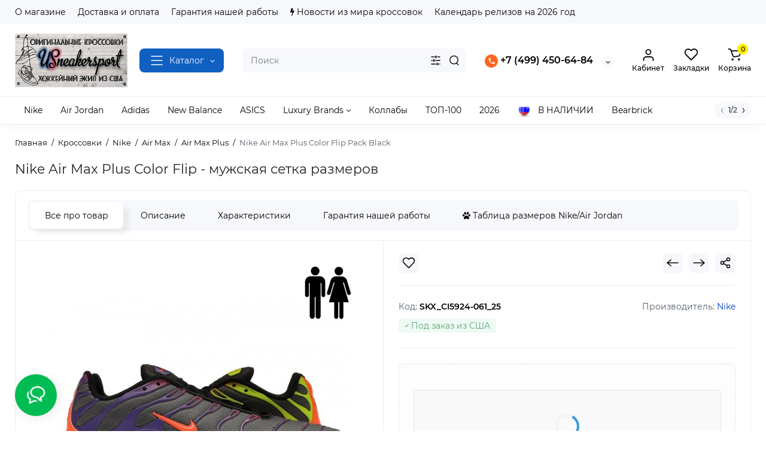

--- FILE ---
content_type: text/html; charset=utf-8
request_url: https://usneakersport.ru/nike-air-max-plus-color-flip-pack-black
body_size: 37474
content:
<!DOCTYPE html>
<!--[if IE]><![endif]-->
<!--[if IE 8 ]><html dir="ltr" lang="ru" class="ie8"><![endif]-->
<!--[if IE 9 ]><html dir="ltr" lang="ru" class="ie9"><![endif]-->
<!--[if (gt IE 9)|!(IE)]><!-->
<html dir="ltr" lang="ru">
<!--<![endif]-->
<head>
<meta charset="UTF-8" />
<meta name="viewport" content="width=device-width, initial-scale=1.0, shrink-to-fit=no">
<meta http-equiv="X-UA-Compatible" content="IE=edge">
<title>Nike Air Max Plus Color Flip Pack Black оригинальные заказать с доставкой из США в Россию.</title>
<base href="https://usneakersport.ru/" />
<meta name="description" content="Интернет магазин оригинальных кроссовок из Америки предлагает купить Nike Air Max Plus Color Flip CI5924-061 с доставкой по всей России. Нет паля и подделок!" />
<meta property="og:title" content="Nike Air Max Plus Color Flip Pack Black оригинальные заказать с доставкой из США в Россию." />
<meta property="og:type" content="website" />
<meta property="og:url" content="https://usneakersport.ru/nike-air-max-plus-color-flip-pack-black" />
<meta property="og:image" content="https://usneakersport.ru/image/cache/catalog/shop/stockx/CI5924-061-500x500.jpg" />
<meta property="og:site_name" content="USneakerSport.RU - Кросы, Боты и Экип из США" />
<link href="https://usneakersport.ru/nike-air-max-plus-color-flip-pack-black" rel="canonical" />
<link href="https://usneakersport.ru/image/catalog/revolution/demo_tovars/shoes/shoes_ico.png" rel="icon" />
<link rel="preload" as="image" href="https://usneakersport.ru/image/catalog/my_logo_300.png">
<link rel="preload" href="catalog/view/theme/chameleon/stylesheet/fonts/montserrat-regular.woff2" as="font" type="font/woff2" crossorigin>
<link rel="preload" href="catalog/view/theme/chameleon/stylesheet/fonts/montserrat-medium.woff2" as="font" type="font/woff2" crossorigin>
<link rel="preload" href="catalog/view/theme/chameleon/stylesheet/fonts/montserrat-bold.woff2" as="font" type="font/woff2" crossorigin>
<style>
@media (min-width: 600px) {
	.product-grid .product-thumb .cart .btn-general,
	.container-module .product-thumb .cart .btn-general {padding: 5px;}
	.product-grid .product-thumb .cart .btn-general span.text-cart-add,
	.container-module .product-thumb .cart .btn-general span.text-cart-add {display: none;}
}
@media (min-width: 992px) {
	.product-grid .product-thumb .addit-action,
	.container-module .product-thumb .addit-action {
		top:0px;
		right:-65px;
		flex-direction: column;
	}
	.product-grid .product-thumb .product-model ~ .addit-action,
	.container-module .product-thumb .product-model ~ .addit-action {
		top: 30px;
	}
	.product-grid .product-thumb:hover .addit-action,
	.container-module .product-thumb:hover .addit-action {
		right:0px;
		opacity: 1;
	}
	.product-grid .product-thumb .addit-action .quick-order,
	.product-grid .product-thumb .addit-action .compare,
	.container-module .product-thumb .addit-action .quick-order,
	.container-module .product-thumb .addit-action .compare{
		margin-top: 10px;
	}
	.product-grid .product-thumb .addit-action .wishlist,
	.container-module .product-thumb .addit-action .wishlist{
		margin-left: 0px;
		margin-top: 10px;
	}
}
.product-thumb .image a:after {
	content: '';
	position: absolute;
	top: 0px;
	left: 0px;
	height: auto;
	left: -15px;
	right: -15px;
	bottom: -10px;
	top: -50px;
	background-color: rgba(0,26,52,.015);
	border-radius: 7px 7px 0px 0px;
}
.fp-slider .container-module .product-thumb .image a:after,
.position-no-owl .container-module .product-thumb .image a:after {
	background-color: transparent;
}
.product-thumb .btn-quickview,
.product-thumb .btn-fastorder,
.product-thumb .btn-compare,
.product-thumb .btn-wishlist {
	box-shadow:1px 1px 16px -3px rgba(0, 0, 0, 0.16);
	background: #ffffff;
}
</style>
<link rel="stylesheet" href="https://usneakersport.ru/minify-cache/min_ba99b20f651589bc6394c543d055ca28.css?ch2v=1.0"/>

	<style>
@media (min-width: 1500px){
	.container{width:1470px;}
	.col-md-3.menu-box,
	.menu_fix.col-md-3,
	.container .sw-20,
	#column-left.col-md-3,#column-right.col-md-3{ width:22%;}
	.container .sw-80,
	#content.col-md-9,#content.col-sm-9 {width: 78%;}
	.col-lg-offset-3,.col-md-offset-3 {margin-left: 20.4%;}
}
</style>
<style>
.sticker-ns.popular{ background:  none repeat scroll 0 0; color:; }
.sticker-ns.special { background:  none repeat scroll 0 0; color:; }
.sticker-ns.bestseller { background:  none repeat scroll 0 0; color:; }
.sticker-ns.newproduct{ background: #557DC0 none repeat scroll 0 0; color:#FFFFFF; }
.sticker-ns {float:left;}.product-thumb .action-timer {
	height: auto;
	flex-direction: column;
}
	.product-thumb .action-timer {
		justify-content: flex-end;
		bottom: 15px;
	}
.product-thumb .countDays,
.product-thumb .countHours,
.product-thumb .countMinutes,
.product-thumb .countSec {
	font-size: 11px !important;
	line-height: 12px !important;
	width: 36px !important;
	padding: 4px !important;
	height: auto;
}
.product-thumb .time_productany{
	font-size: 7.5px;
}
</style>
<script>
var chSetting = JSON.parse(atob('[base64]'));
if (localStorage.getItem('display') === null) {localStorage.setItem('display', 'grid');}
</script>
<script src="https://usneakersport.ru/minify-cache/min_095d8455ea4c0eb3f495521a97d3b373.js?ch2v=1.0"></script>

<!-- Google tag (gtag.js) -->
<script async src="https://www.googletagmanager.com/gtag/js?id=G-1TMR004HES"></script>
<script>
  window.dataLayer = window.dataLayer || [];
  function gtag(){dataLayer.push(arguments);}
  gtag('js', new Date());

  gtag('config', 'G-1TMR004HES');
</script>

<!-- Yandex.Metrika counter -->
<script type="text/javascript" >
   (function(m,e,t,r,i,k,a){m[i]=m[i]||function(){(m[i].a=m[i].a||[]).push(arguments)};
   m[i].l=1*new Date();
   for (var j = 0; j < document.scripts.length; j++) {if (document.scripts[j].src === r) { return; }}
   k=e.createElement(t),a=e.getElementsByTagName(t)[0],k.async=1,k.src=r,a.parentNode.insertBefore(k,a)})
   (window, document, "script", "https://mc.yandex.ru/metrika/tag.js", "ym");

   ym(91608204, "init", {
        clickmap:true,
        trackLinks:true,
        accurateTrackBounce:true,
        ecommerce:"dataLayer"
   });
</script>
<noscript><div><img src="https://mc.yandex.ru/watch/91608204" style="position:absolute; left:-9999px;" alt="" /></div></noscript>
<!-- /Yandex.Metrika counter -->

<!-- Google tag (gtag.js) -->
<script async src="https://www.googletagmanager.com/gtag/js?id=G-2SV66TTYE8"></script>
<script>
  window.dataLayer = window.dataLayer || [];
  function gtag(){dataLayer.push(arguments);}
  gtag('js', new Date());

  gtag('config', 'G-2SV66TTYE8');
</script>

  
</head>
<body class=" fix_cart_price_footer  ft_tabs_mob">
<nav id="top" class="visible-md visible-lg">
  <div class="container">
  		<div class="pull-left">
		<div class="btn-group box-nav-links">
			<ul class="header-nav-links">
									<li><button onclick="location='about_us'"  type="button" class="btn btn-link">О магазине</button></li>
				 					<li><button onclick="location='privacy'"  type="button" class="btn btn-link">Доставка и оплата</button></li>
				 					<li><button onclick="location='terms'"  type="button" class="btn btn-link">Гарантия нашей работы</button></li>
				 					<li><button onclick="location='news'"  type="button" class="btn btn-link"><i class="fa fa-bolt"></i> Новости из мира кроссовок</button></li>
				 					<li><button onclick="location='https://drops.usneakersport.ru/'"  type="button" class="btn btn-link">Календарь релизов на 2026 год</button></li>
				 			</ul>
		</div>
	</div>
				<div class="pull-right dflex align-items-center top-lc">
			
			
		</div>
	  </div>
</nav>
<header class="fix-header h-sticky">
  <div class="container">
    <div class="row dflex flex-wrap align-items-center pt-15 pb-15">
    			<div class="col-xs-5 col-sm-4 col-md-3 col-lg-2 logo-top type-h-2">
			<div id="logo">
											  <a href="https://usneakersport.ru"><img  src="https://usneakersport.ru/image/catalog/my_logo_300.png" alt="USneakerSport.RU - Кросы, Боты и Экип из США" class="img-responsive"/></a>
							  			</div>
		</div>
					<div class="box-menu-top visible-md visible-lg col-lg-2 col-auto">
				<button aria-label="Catalog" type="button" class="btn-menu-top vh1-bl dflex align-items-center show-tc">
											<svg class="icon-menu-line" id="icon-menu1" xmlns="http://www.w3.org/2000/svg" fill="none" viewBox="0 0 22 18">
							<path stroke="currentColor" stroke-linecap="round" stroke-linejoin="round" stroke-width="1.5" d="M2 2h18M2 9h18M2 16h18"/>
						</svg>
															<span class="text-category hidden-md">Каталог</span>
					<svg class="icon-arrow hidden-md"><use xlink:href="catalog/view/theme/chameleon/image/sprite.svg#icon-arrow-down"></use></svg>
									</button>
			</div>
							<div class="header_dopmenu_doptext hidden-xs nsw f-order-3"><p><br></p></div>
				<div class="phone-box col-xs-7 col-sm-auto col-md-3 col-auto f-order-3">
			<div id="phone" class="dflex justify-content-xs-end justify-content-sm-end  pr-35">
				<div class="contact-header">
					<div class="dropdown-toggle">
													<div class="additional-tel dth">
															<a href="tel:+74994506484" target="_blank">
																	<div class="icon-image"><img loading="lazy" width="22" height="22" src="https://usneakersport.ru/image/catalog/chm-files/widget_icon/iocn_callback.svg" alt="+7 (499) 450-64-84 " /></div>
																	+7 (499) 450-64-84 </a>
														</div>
																			<span class="drop-icon-info"></span>
											</div>
										<ul class="dropdown-menu drop-contacts ch-dropdown">
																											<li>
																	<a href="https://t.me/usneakersport" target="_blank">
																				<div class="icon-image"><img loading="lazy" width="25" height="25" src="https://usneakersport.ru/image/catalog/chm-files/widget_icon/iocn_teleg.svg" alt="Telegram ЧАТ" /></div>
																				Telegram ЧАТ
									</a>
																	</li>
																		</ul>
										<div class="text_after_phone"></div>
				</div>
			</div>
		</div>
		<div class="box-search search-top col-xs-9 col-sm-9 col-md-5 flex-1 visible-md visible-lg"><div class="header-search input-group  livesearch">
	<input type="text" name="search" value="" placeholder="Поиск" class="form-control search-autocomplete" />
		<div class="input-group-btn categories">
		<button aria-label="Search category" type="button" data-toggle="dropdown" data-placement="left" title="Везде" class="btn-search-select dropdown-toggle">
			<img class="icon-search-category" src="catalog/view/theme/chameleon/image/sprite.svg#icon-search-category" alt="" width="18" height="18">
		</button>
		<ul class="dropdown-menu dropdown-menu-right ch-dropdown">
			<li class="sel-cat-search"><a href="#" onclick="return false;" data-idsearch="0">Везде</a></li>
						<li><a href="#" onclick="return false;" data-idsearch="11900761">2026</a></li>
						<li><a href="#" onclick="return false;" data-idsearch="11900515">TOP-100</a></li>
						<li><a href="#" onclick="return false;" data-idsearch="11">Кроссовки</a></li>
						<li><a href="#" onclick="return false;" data-idsearch="11900522">Коллабы</a></li>
						<li><a href="#" onclick="return false;" data-idsearch="33">Обувь</a></li>
						<li><a href="#" onclick="return false;" data-idsearch="11900579">Одежда и Аксессуары</a></li>
						<li><a href="#" onclick="return false;" data-idsearch="77">Хоккей</a></li>
						<li><a href="#" onclick="return false;" data-idsearch="11900549">Фигурки Bearbrick</a></li>
						<li><a href="#" onclick="return false;" data-idsearch="11900672">2025</a></li>
						<li><a href="#" onclick="return false;" data-idsearch="11900618">2024</a></li>
						<li><a href="#" onclick="return false;" data-idsearch="11900529">2023</a></li>
					</ul>
		<input type="hidden" name="search_category_id" value="0" />
  </div>
    <span class="input-group-btn button_search">
	<button aria-label="Search" type="button" class="btn btn-search">
		<img class="icon-hsearch" src="catalog/view/theme/chameleon/image/sprite.svg#icon-hsearch" alt="" width="18" height="18">
	</button>
  </span>
</div>
</div>
				<div class="box-account visible-md visible-lg text-ai-on">
			<button aria-label="Login Register" id="login-popup" data-load-url="index.php?route=common/login_modal" type="button" class="dropdown-toggle btn-account">
				<img class="icon-account" src="catalog/view/theme/chameleon/image/sprite.svg#icon-account" alt="" width="23" height="22">
				<span class="text-a-icon">Кабинет</span>
			</button>
					</div>
								<div class="box-wishlist visible-md visible-lg text-ai-on" >
			<a rel="nofollow" class="btn-wishlist-top" href="https://usneakersport.ru/wishlist" id="wishlist-total">
				<img class="icon-wishlist" src="catalog/view/theme/chameleon/image/sprite.svg#icon-wishlist" alt="" width="24" height="22">
								<span class="text-a-icon">Закладки</span>
			</a>
		</div>
						<div class="box-cart visible-md visible-lg text-ai-on"><div id="cart" class="shopping-cart">
	<button class="dflex align-items-center btn" type="button"  onclick="openFixedCart(this);">
		<img class="shop-bag-svg" src="catalog/view/theme/chameleon/image/sprite.svg#icon-add-to-cart" alt="" width="25" height="22">
		<span class="cart-total">0</span>
					<span class="text-a-icon-cart ">Корзина</span>
			</button>
	<div class="cart-content">
	<div class="header-cart-backdrop"></div>
	<div class="header-cart-fix-right" >
		<div class="header-cart-top dflex">
			<div class="header-cart-title">Корзина</div>
			<button type="button" class="header-cart-close"></button>
		</div>
		<div class="header-cart-scroll dflex flex-column">
							<div class="text-center box-empty-cart-icon">
					<svg class="icon-empty-cart" id="icon-empty-shop-cart" xmlns="http://www.w3.org/2000/svg" width="195" height="151" fill="none" viewBox="0 0 195 151">
						<path fill="#9CA9BC" d="m170.452 109.713 1.98.273-1.49 10.798-1.982-.274 1.492-10.797ZM38 45h2v32h-2V45Zm0 39h2v9h-2v-9Zm107.8 42.7c.2.3.5.4.8.4.2 0 .4-.1.6-.2 1.5-1 3.6-1.1 5.2-.1.5.3 1.1.2 1.4-.3.3-.5.2-1.1-.3-1.4-2.2-1.4-5.2-1.4-7.4.1-.5.4-.6 1-.3 1.5ZM70 113h9v2h-9v-2ZM5 144h13v2H5v-2Z"/>
						<path fill="#9CA9BC" d="m173 144 .3-.9 5-39.1h.7c2.2 0 4-1.4 4-3.2v-1.5c0-1.8-1.8-3.2-4-3.2h-34.7l9.1-22c.8-2-.1-4.4-2.2-5.2-1-.4-2.1-.4-3.1 0s-1.8 1.2-2.2 2.2L136.5 94c-1.2.4-2.1 1.1-2.9 2H132V37c0-3.3-2.7-6-5.9-6-6.3 0-12.6-.7-18.9-.9-4-14.7-14-25.1-25.7-25.1S59.8 15.4 55.8 30c-6.4.2-12.7.5-18.8 1-3.3 0-6 2.7-6 6v75.9L27.1 144H23v2h167v-2h-17Zm-1.7-1.2c-.1.9-.9 1.2-1.6 1.2h-33.8l-3.9-31.1V104h2.2c1.1 1 2.3 1.7 3.9 1.7s2.9-.6 3.9-1.7h34.3l-5 38.8Zm9.7-43.6v1.5c0 .6-.8 1.2-2 1.2h-35.1c.3-.7.5-1.5.5-2.3 0-.6-.1-1.1-.2-1.7H179c1.2.1 2 .8 2 1.3Zm-33.2-27.5c.2-.5.6-.9 1.1-1.1.5-.2 1-.2 1.5 0 1 .4 1.5 1.6 1.1 2.6l-9.1 22c-1.1-1-2.4-1.5-3.6-1.7l9-21.8Zm-9.5 24c2.2 0 4 1.8 4 4s-1.8 4-4 4-4-1.8-4-4 1.8-4 4-4Zm-5.7 2.3c-.2.5-.2 1.1-.2 1.7 0 .8.2 1.6.5 2.3h-.9v-4h.6ZM81.5 7c10.7 0 19.8 9.5 23.6 23-16.1-.5-31.9-.5-47.2 0 3.8-13.5 13-23 23.6-23ZM32.8 115H59v-2H33V37c0-2.2 1.8-4 4.1-4 6-.4 12.1-.7 18.3-.9-.5 2.3-.9 4.7-1.1 7.2-2.3.4-4.1 2.4-4.1 4.8 0 2.7 2.2 4.9 4.9 4.9s4.9-2.2 4.9-4.9c0-2.3-1.6-4.1-3.6-4.7.2-2.5.6-5 1.2-7.3 15.6-.5 31.7-.5 48.2.1.6 2.3.9 4.8 1.2 7.3-2.1.5-3.6 2.4-3.6 4.7 0 2.7 2.2 4.9 4.9 4.9s4.9-2.2 4.9-4.9c0-2.4-1.8-4.4-4.1-4.8-.2-2.4-.6-4.8-1.1-7.1 6.1.2 12.2.5 18.3.9 2.2 0 4 1.8 4 4v76H89v2h41.2l3.6 29H29.1l3.7-29.2Zm23.3-73.6c1 .4 1.8 1.5 1.8 2.6 0 1.6-1.3 2.9-2.9 2.9-1.6 0-2.9-1.3-2.9-2.9 0-1.3.8-2.3 1.9-2.7 0 .9-.1 1.8-.1 2.7h2c.1-.9.1-1.8.2-2.6ZM107 44h2c0-.9 0-1.8-.1-2.7 1.1.4 1.9 1.4 1.9 2.7 0 1.6-1.3 2.9-2.9 2.9-1.6 0-2.9-1.3-2.9-2.9 0-1.2.7-2.2 1.8-2.6.2.8.2 1.7.2 2.6Z"/>
						<path fill="#9CA9BC" d="M145.6 120.2a2 2 0 1 0 .001-3.999 2 2 0 0 0-.001 3.999Zm8 0a2 2 0 1 0 .001-3.999 2 2 0 0 0-.001 3.999Zm-67-40.9c-2.8-1.8-6.7-1.8-9.4.2-.5.3-.6.9-.3 1.4.2.3.5.4.8.4.2 0 .4-.1.6-.2 2.1-1.5 5.1-1.5 7.2-.1.5.3 1.1.2 1.4-.3.3-.5.1-1.1-.3-1.4Zm-12.9-5.9a2.7 2.7 0 1 0 0-5.4 2.7 2.7 0 0 0 0 5.4Zm16 0a2.7 2.7 0 1 0 0-5.4 2.7 2.7 0 0 0 0 5.4Z"/>
					</svg>
				</div>
				<div class="text-center cart-empty">Ваша корзина пуста!</div>
				<div class="text-center cart-empty-info-text">Это не когда не поздно исправить :)</div>
					</div>
			</div>
	</div>
</div>
</div>
	</div>
  </div>
	<div class="container box-dopmenu">
	<div class="row">
	<nav id="additional-menu" class="hmenu_type col-md-12 dflex">
		<div class="left-dopmenu">
		  <ul class="nav-dopmenu" style="overflow: hidden;">
												<li >
						<a href="nike_sneakers" class="parent-link">
																								<div class="item-name">Nike</div>
					</a></li>
																<li >
						<a href="jordansneakers" class="parent-link">
																								<div class="item-name">Air Jordan</div>
					</a></li>
																<li >
						<a href="adidassneakers" class="parent-link">
																								<div class="item-name">Adidas</div>
					</a></li>
																<li >
						<a href="new_balance" class="parent-link">
																								<div class="item-name">New Balance</div>
					</a></li>
																<li >
						<a href="asics" class="parent-link">
																								<div class="item-name">ASICS</div>
					</a></li>
															<li class="dropdown " >
					<a href="lux" class="parent-link">
																								<div class="item-name">Luxury Brands</div>
						<svg class="arrow-t" width="7" height="4" viewBox="0 0 7 4" fill="none" xmlns="http://www.w3.org/2000/svg">
							<path fill-rule="evenodd" clip-rule="evenodd" d="M3.17409 2.44145C3.37044 2.63563 3.68704 2.63386 3.88121 2.4375L6.14446 0.148615C6.33862 -0.0477431 6.6552 -0.049525 6.85156 0.144635C7.04792 0.338795 7.0497 0.655372 6.85554 0.851731L4.59228 3.14061C4.00977 3.72971 3.05999 3.73503 2.47093 3.15248L0.14842 0.855689C-0.0479259 0.661516 -0.0496879 0.344939 0.144485 0.148593C0.338657 -0.0477531 0.655234 -0.0495152 0.85158 0.144657L3.17409 2.44145Z" fill="black"/>
						</svg>
					</a>

																	 <div class="dropdown-menu nsmenu-type-category-simple">
							<ul class="list-unstyled nsmenu-haschild">
																<li >
									<a href="https://usneakersport.ru/us_sneakers/lux/Alexander_McQueen">Alexander McQueen</a>
																	</li>
																<li >
									<a href="https://usneakersport.ru/us_sneakers/lux/Balenciaga">Balenciaga</a>
																	</li>
																<li >
									<a href="https://usneakersport.ru/us_sneakers/lux/Burberry">Burberry</a>
																	</li>
																<li >
									<a href="https://usneakersport.ru/us_sneakers/lux/Louis_Vuitton">Louis Vuitton</a>
																	</li>
																<li >
									<a href="https://usneakersport.ru/us_sneakers/lux/Mihara_Yasuhiro">Maison Mihara Yasuhiro</a>
																	</li>
																<li >
									<a href="https://usneakersport.ru/us_sneakers/lux/Versace">Versace</a>
																	</li>
															</ul>
							</div>
											
																	
						
						
						
											</li>
																<li >
						<a href="kollab" class="parent-link">
																								<div class="item-name">Коллабы</div>
					</a></li>
																<li >
						<a href="top50" class="parent-link">
																								<div class="item-name">ТОП-100</div>
					</a></li>
																<li >
						<a href="sneakers_2026" class="parent-link">
																								<div class="item-name">2026</div>
					</a></li>
																<li >
						<a href="rus" class="parent-link">
													<img decoding="async" loading="lazy" width="22" height="22" alt="В НАЛИЧИИ" class="nsmenu-thumb " src="https://usneakersport.ru/image/cache/catalog/shop/img/rus-25x25.png"/>
																								<div class="item-name himg">В НАЛИЧИИ</div>
					</a></li>
																<li >
						<a href="Bearbrick" class="parent-link">
																								<div class="item-name">Bearbrick</div>
					</a></li>
																<li >
						<a href="https://vk.com/shop_nfl_nhl" class="parent-link">
													<img decoding="async" loading="lazy" width="22" height="22" alt="Наша группа" class="nsmenu-thumb " src="https://usneakersport.ru/image/cache/catalog/shop/img/pngegg-25x25.png"/>
																								<div class="item-name himg">Наша группа</div>
					</a></li>
									  </ul>
		</div>
		<div class="dop-menu-show-more off-show-more">
			<span class="prev-m off-prev-m"><svg class="icon-arrow-prev"><use xlink:href="catalog/view/theme/chameleon/image/sprite.svg#icon-arrow-left"></use></svg></span>
			<span class="total-sections">1/1</span>
			<span class="next-m"><svg class="icon-arrow-next"><use xlink:href="catalog/view/theme/chameleon/image/sprite.svg#icon-arrow-right"></use></svg></span>
		</div>
	</nav>
	</div>
</div>
<script>

function toggle_menu_items(info_total_sections,current_menu_section,total_sections,items_widths,items,show_more_btn_prev,total_width) {
	info_total_sections.html(current_menu_section + '/' + total_sections);
	var arr, widths = $.extend(true, [], items_widths), section;
	arr = items;
	section = current_menu_section;

	var items_data = [];

	if(current_menu_section == 1){
		show_more_btn_prev.addClass('off-prev-m');
		var sum = 0;
		arr.each(function(i) {
			var $item = $(this);
			show_menu_item($item);

			sum += widths[i];
			if(section == 1){
				$item.removeClass('item_menu_hidden');
			}
			if(section > 1){
				$item.addClass('item_menu_hidden');
			}

			if (sum > total_width) {
				section += 1;
				sum = 0;
				sum += widths[i];
				$item.addClass('item_menu_hidden');
				$item.addClass('section_' + section);
			} else {
				$item.addClass('section_' + section);
			}

			items_data[i] = {w : parseFloat(widths[i].toFixed(3)), s: section};

		});
		setCookieView('dop_menu', window.btoa(JSON.stringify(items_data)), 3);
	 }

}

function show_menu_item(elem) {
	elem.removeClass('item_menu_hidden');
	elem.removeClass(function (index, className) {
		return (className.match (/(^|\s)section_\S+/g) || []).join(' ');
	});
}

function chm_menu_init(selector) {

	var container = $(selector);
	var menu = $('.nav-dopmenu', container);

	var wrapper = menu.parent();
	var show_more_btn = $(selector +' .dop-menu-show-more');
	var show_more_btn_prev = $(selector +' .dop-menu-show-more .prev-m');
	var show_more_btn_next = $(selector +' .dop-menu-show-more .next-m');
	var info_total_sections = $(selector +' .dop-menu-show-more .total-sections');
	var items = menu.children();

	var sum = 0;
	var items_widths = [];

	var total_width = 0;
	total_width = container.innerWidth() - show_more_btn.outerWidth() - 20;

	show_menu_item(items);
	items.css('width', 'auto');
	items.each(function(i) {
		var item = $(this);
		items_widths[i] = item.get(0).getBoundingClientRect().width;

		item.css('width', item.get(0).getBoundingClientRect().width);
		sum += items_widths[i];
	});


	var total_sections = 1
	total_sections = Math.ceil(sum / total_width);
	if (total_sections > 1) {
		wrapper.css('width', total_width);
		show_more_btn.removeClass('off-show-more');
	} else {
		wrapper.css('width', '');
		show_more_btn.addClass('off-show-more');
	}
	var current_menu_section = 1;

	toggle_menu_items(info_total_sections,current_menu_section,total_sections,items_widths,items,show_more_btn_prev,total_width);
	menu.removeAttr('style');
	show_more_btn_next.removeClass('off-next-m');
	show_more_btn.off('click');
	show_more_btn_prev.click(function() {
		if(current_menu_section === 1) {
			current_menu_section = 1;
			show_more_btn_prev.addClass('off-prev-m');
		} else {
			current_menu_section -= 1;
			if(current_menu_section === 1){
				show_more_btn_prev.addClass('off-prev-m');
				if(total_sections == 2){
					show_more_btn_next.removeClass('off-next-m');
				}
			} else {
				show_more_btn_prev.removeClass('off-prev-m');
				show_more_btn_next.removeClass('off-next-m');
			}
			info_total_sections.html(current_menu_section + '/' + total_sections);
			$(selector +' .section_' + (current_menu_section + 1)).addClass('item_menu_hidden');
			$(selector +' .section_' + current_menu_section).removeClass('item_menu_hidden');
		}
	});
	show_more_btn_next.click(function() {
		if (current_menu_section === total_sections) {
			current_menu_section = total_sections;
			show_more_btn_next.addClass('off-next-m');
		} else {
			current_menu_section += 1;
			if(current_menu_section === total_sections){
				show_more_btn_next.addClass('off-next-m');
			} else {
				show_more_btn_next.removeClass('off-next-m');
			}
			if(current_menu_section >= 1){
				show_more_btn_prev.removeClass('off-prev-m');
			}
			info_total_sections.html(current_menu_section + '/' + total_sections);
			$(selector +' .section_' + current_menu_section).removeClass('item_menu_hidden');
			$(selector +' .section_' + (current_menu_section - 1)).addClass('item_menu_hidden');
		}
	});
}

$(function() {
	//chm_menu_init('#additional-menu');
	setTimeout(function () {
		chm_menu_init('#additional-menu');
	}, 200);

	$(window).resize(function() {
		setTimeout(function () {
			chm_menu_init('#additional-menu');
		}, 300);
	});
});

function additional_menu(){
	$(".nsmenu-bigblock-additional").css('width',$("#additional-menu").outerWidth()-20);

	$('#additional-menu .dropdown-menu').each(function() {
		var menu = $('#additional-menu').offset();
		var dropdown = $(this).parent().offset();
		var i = (dropdown.left + $(this).outerWidth()) - (menu.left + $('#additional-menu').outerWidth() - 10);

		if (i > 0) {
			$(this).css('margin-left', '-' + (i + 0.5) + 'px');
		}
		var l=$(this).outerWidth();
		$(this).find(".nsmenu-ischild-simple").css('left',l);
	});
}

$('#additional-menu li.dropdown').hover(function() {
	additional_menu();
	$(this).find('.dropdown-menu').stop(true, true).delay(10);
	$(this).addClass('open');
	$('#additional-menu').addClass('open-am');
	$('#maskMenuDop').addClass('open');
	$(this).find('.dropdown-toggle').attr('aria-expanded', 'true');
}, function() {
	$(this).find('.dropdown-menu').stop(true, true).delay(10);
	$(this).removeClass('open');
	$('#maskMenuDop').removeClass('open');
	$('#additional-menu').removeClass('open-am');
	$(this).find('.dropdown-toggle').attr('aria-expanded', 'false')
});
</script>

	<div id="fm-fixed-mobile" class="mob-fix-panel topmm-fix hidden-md hidden-lg">
	<div class="container">
		<div class="box-flex-fix show-title">
			<div class="fm-left-block dflex align-items-center">
												<div class="mob-m-i">
					<a class="btn btn-go-home dflex align-items-center justify-content-center active-bg" href="https://usneakersport.ru">
						<svg xmlns="http://www.w3.org/2000/svg" width="18" height="22" fill="none" viewBox="0 0 18 22">
							<path stroke="currentColor" stroke-linecap="round" stroke-width="1.5" d="M1 21V8.3a2 2 0 01.779-1.585l6.758-5.21a1 1 0 011.275.046l5.811 5.168a2 2 0 01.671 1.495V20a1 1 0 01-1 1H6.118a1 1 0 01-1-1v-8.412"/>
						</svg>
												<span class="text-a-icon">Главная</span>
											</a>
				</div>
												<div class="mob-m-i menu_fix_mob">
					<button aria-label="Open Mobile Menu" type="button" class="btn btn-menu-mobile" onclick="open_mob_menu_left()">
													<img class="icon-menu-line" src="catalog/view/theme/chameleon/image/sprite.svg#icon-menu1" alt="" width="22" height="18">
																		<span class="text-a-icon">Меню</span>
											</button>
				</div>
			</div>
			<div class="search_fix_mob ">
				<div class="header-search input-group  livesearch">
	<input type="text" name="search" value="" placeholder="Поиск" class="form-control search-autocomplete" />
		<div class="input-group-btn categories">
		<button aria-label="Search category" type="button" data-toggle="dropdown" data-placement="left" title="Везде" class="btn-search-select dropdown-toggle">
			<img class="icon-search-category" src="catalog/view/theme/chameleon/image/sprite.svg#icon-search-category" alt="" width="18" height="18">
		</button>
		<ul class="dropdown-menu dropdown-menu-right ch-dropdown">
			<li class="sel-cat-search"><a href="#" onclick="return false;" data-idsearch="0">Везде</a></li>
						<li><a href="#" onclick="return false;" data-idsearch="11900761">2026</a></li>
						<li><a href="#" onclick="return false;" data-idsearch="11900515">TOP-100</a></li>
						<li><a href="#" onclick="return false;" data-idsearch="11">Кроссовки</a></li>
						<li><a href="#" onclick="return false;" data-idsearch="11900522">Коллабы</a></li>
						<li><a href="#" onclick="return false;" data-idsearch="33">Обувь</a></li>
						<li><a href="#" onclick="return false;" data-idsearch="11900579">Одежда и Аксессуары</a></li>
						<li><a href="#" onclick="return false;" data-idsearch="77">Хоккей</a></li>
						<li><a href="#" onclick="return false;" data-idsearch="11900549">Фигурки Bearbrick</a></li>
						<li><a href="#" onclick="return false;" data-idsearch="11900672">2025</a></li>
						<li><a href="#" onclick="return false;" data-idsearch="11900618">2024</a></li>
						<li><a href="#" onclick="return false;" data-idsearch="11900529">2023</a></li>
					</ul>
		<input type="hidden" name="search_category_id" value="0" />
  </div>
    <span class="input-group-btn button_search">
	<button aria-label="Search" type="button" class="btn btn-search">
		<img class="icon-hsearch" src="catalog/view/theme/chameleon/image/sprite.svg#icon-hsearch" alt="" width="18" height="18">
	</button>
  </span>
</div>

							</div>
						<div class="fm-right-block dflex align-items-center">
								<div class="mob-m-i cart_fix_mob shopping-cart">
					<button aria-label="Shopping Cart" class="btn-mob-cart dflex align-items-center" type="button"  onclick="openFixedCart(this);">
						<span class="cart-total">0</span>
						<img class="shop-bag-svg" src="catalog/view/theme/chameleon/image/sprite.svg#icon-add-to-cart" alt="" width="25" height="22">
												<span class="text-a-icon-cart">Корзина</span>
											</button>
					<div class="cart-content"></div>
				</div>
			</div>
		</div>
	</div>
	<div class="mob-menu-info-fixed-left hidden">
		<div class="mob-first-menu active" id="mobm-left-content">
			<div class="mobm-top">
				<div class="mobm-title">Меню</div>
				<button type="button" class="mobm-close-menu" aria-label="Close" onclick="close_mob_menu();"></button>
			</div>
			<div class="mobm-body">
				<div class="mobm-header-block">
					<div class="mh-left-b lang-cur dflex align-items-center"></div>
					<div class="mh-right-b dflex align-items-center ml-auto">
						<div class="box-account-mob"></div>
						<div class="mm-compare"></div>
						<div class="mm-wishlist"></div>
					</div>
				</div>
				<div id="ch_mobm_catalog" class="mobm-list-item dflex align-items-center">
					<span class="mm-icon-catalog">
												<svg class="icon-menu-line"><use xlink:href="catalog/view/theme/chameleon/image/sprite.svg#icon-menu1"></use></svg>
											</span>
					<span class="text-menu">Каталог</span>
					<svg class="icon-mm-arrow"><use xlink:href="catalog/view/theme/chameleon/image/sprite.svg#icon-arrow-right"></use></svg>
				</div>
				<div id="ch_mobm_contact" class="mobm-list-item dflex align-items-center">
					<span class="mm-icon-left">
						<svg xmlns="http://www.w3.org/2000/svg" width="23" height="23" fill="none" viewBox="0 0 23 23">
							<path stroke="#000" stroke-linecap="round" stroke-linejoin="round" stroke-width="1.5" d="M20.335 15.76v2.692a1.796 1.796 0 01-1.957 1.796 17.766 17.766 0 01-7.746-2.756 17.506 17.506 0 01-5.386-5.386A17.765 17.765 0 012.49 4.323a1.795 1.795 0 011.786-1.957H6.97A1.795 1.795 0 018.764 3.91c.114.862.325 1.708.629 2.523a1.795 1.795 0 01-.404 1.894l-1.14 1.14a14.362 14.362 0 005.386 5.386l1.14-1.14a1.795 1.795 0 011.894-.404c.814.304 1.66.514 2.522.628a1.795 1.795 0 011.544 1.822z"/>
						</svg>
					</span>
					<span class="text-menu">Контакты</span>
					<svg class="icon-mm-arrow"><use xlink:href="catalog/view/theme/chameleon/image/sprite.svg#icon-arrow-right"></use></svg>
				</div>
				<div id="ch_mobm_special" class="mobm-list-item">
					<a class="dflex align-items-center" href="https://usneakersport.ru/specials">
					<span class="mm-icon-left">
						<svg xmlns="http://www.w3.org/2000/svg" width="21" height="24" fill="none" viewBox="0 0 21 24">
							<path fill="#303030" stroke="#303030" stroke-width=".1" d="M16.716 8.805c-1.8-2.06-2.87-3.874-3.45-5.032-.629-1.255-.835-2.034-.836-2.04L12.243 1l-.669.309c-.078.036-1.924.909-2.959 3.053-.519 1.077-.623 2.275-.618 3.09a.988.988 0 0 1-.772.981.937.937 0 0 1-.867-.272l-1.245-1.29-.428.612c-.045.063-1.091 1.56-1.282 1.858A9.002 9.002 0 0 0 2 14.258c.017 2.346.908 4.545 2.508 6.19C6.108 22.094 8.236 23 10.5 23c4.687 0 8.5-3.952 8.5-8.81 0-1.76-.833-3.723-2.284-5.385ZM10.5 21.71a7.087 7.087 0 0 1-5.115-2.177c-1.366-1.404-2.125-3.281-2.14-5.285a7.681 7.681 0 0 1 1.197-4.196c.097-.152.485-.714.823-1.199l.212.22a2.15 2.15 0 0 0 1.992.625c1.033-.214 1.778-1.161 1.772-2.252-.003-.675.079-1.658.488-2.507a5.63 5.63 0 0 1 1.76-2.083c.469 1.234 1.656 3.784 4.304 6.815.59.675 1.962 2.468 1.962 4.52 0 4.146-3.254 7.519-7.255 7.519Z"/>
						</svg>
					</span>
					<span class="text-menu">Акции</span>
					<svg class="icon-mm-arrow"><use xlink:href="catalog/view/theme/chameleon/image/sprite.svg#icon-arrow-right"></use></svg>
					</a>
				</div>
				<div id="ch_mobm_viewed" class="mobm-list-item dflex align-items-center">
					<span class="mm-icon-left">
						<svg class="icon-mob-viewed"><use xlink:href="catalog/view/theme/chameleon/image/sprite.svg#icon-viewed"></use></svg>
					</span>
					<span class="text-menu">Вы смотрели</span>
					<svg class="icon-mm-arrow"><use xlink:href="catalog/view/theme/chameleon/image/sprite.svg#icon-arrow-right"></use></svg>
				</div>
								<div class="links-mob"></div>
												<div class="desc_info_mob"><p><br></p></div>
							</div>
		</div>
		<div class="mob-menu hidden" id="mob-catalog-left">
			<div class="mobm-top go-back-catalog">
				<span class="mm-icon-come-back">
					<svg class="icon-arrow-left"><use xlink:href="catalog/view/theme/chameleon/image/sprite.svg#icon-arrow-left"></use></svg>
				</span>
				<div class="mobm-title">Каталог</div>
				<button type="button" class="mobm-close-menu" aria-label="Close" onclick="close_mob_menu();"></button>
			</div>
			<div class="mobm-body mm-ss"></div>
		</div>
		<div class="mob-info hidden" id="mob-info-contact">
			<div class="mobm-top go-back-contact">
				<span class="mm-icon-come-back">
					<svg class="icon-arrow-left"><use xlink:href="catalog/view/theme/chameleon/image/sprite.svg#icon-arrow-left"></use></svg>
				</span>
				<div class="mobm-title">Контакты</div>
				<button type="button" class="mobm-close-menu" aria-label="Close" onclick="close_mob_menu();"></button>
			</div>
			<div class="mobm-body"></div>
		</div>
		<div class="mob-info hidden" id="mob-info-viewed">
			<div class="mobm-top go-back-viewed">
				<span class="mm-icon-come-back">
					<svg class="icon-arrow-left"><use xlink:href="catalog/view/theme/chameleon/image/sprite.svg#icon-arrow-left"></use></svg>
				</span>
				<div class="mobm-title">Вы смотрели</div>
				<button type="button" class="mobm-close-menu" aria-label="Close" onclick="close_mob_menu();"></button>
			</div>
			<div class="mobm-body mm-ss"></div>
		</div>
	</div>
</div></header>
<div class="menu-header-box hidden-xs hidden-sm type-menu-h-1">
	<div class="container pos-r">
		<div class="row dflex">
			<div class="menu-box dflex m_type_header_1 menu_mask">
<nav id="menu-vertical" class="btn-group col-md-3">
	<ul id="menu-vertical-list" class="dropdown-menu hidden-xs hidden-sm">
													<li class="have-icon">
						<a  class="dropdown-img"  href="sneakers_2026">
															<img decoding="async" loading="lazy" alt="Новинки 2026 года" class="nsmenu-thumb " src="https://usneakersport.ru/image/cache/catalog/shop/stockx/FV1920-101-25x25.jpg"/>
																					<div class="item-name himg">Новинки 2026 года</div>
																				</a>
					</li>
																			<li class="have-icon">
						<a  class="dropdown-img"  href="top50">
															<img decoding="async" loading="lazy" alt="ТОП-100 в мире" class="nsmenu-thumb " src="https://usneakersport.ru/image/cache/catalog/shop/Stikers/6735072-25x25.png"/>
																					<div class="item-name himg">ТОП-100 в мире</div>
																				</a>
					</li>
																		<li class="dropdown have-icon">
				<a href="us_sneakers" class="parent-link">
											<img decoding="async" loading="lazy" alt="Каталог кроссовок" class="nsmenu-thumb " src="https://usneakersport.ru/image/cache/catalog/shop/stockx/575441-602-25x25.jpg"/>
															<div class="item-name himg">Каталог кроссовок</div>
															<svg class="icon-mm-arrow arrow"><use xlink:href="catalog/view/theme/chameleon/image/sprite.svg#icon-arrow-right"></use></svg>
				</a>
															<div class="ns-dd dropdown-menu-simple nsmenu-type-category-simple">
							<ul class="list-unstyled nsmenu-haschild">
								
																<li  class="nsmenu-issubchild">
									<a href="https://usneakersport.ru/us_sneakers/adidassneakers">Adidas
																			<svg class="icon-mm-arrow arrow"><use xlink:href="catalog/view/theme/chameleon/image/sprite.svg#icon-arrow-right"></use></svg>
																		</a>
																			<div class="nsmenu-ischild nsmenu-ischild-simple">
											<ul class="list-unstyled">
																																							<li >
															<a href="https://usneakersport.ru/us_sneakers/adidassneakers/adidas_campus">Adidas Campus
																														</a>
																													</li>
																																																				<li >
															<a href="https://usneakersport.ru/us_sneakers/adidassneakers/Adidas_samba">Adidas Samba
																														</a>
																													</li>
																																																				<li >
															<a href="https://usneakersport.ru/us_sneakers/adidassneakers/Handball_Spezial">Handball Spezial
																														</a>
																													</li>
																																																				<li >
															<a href="https://usneakersport.ru/us_sneakers/adidassneakers/Adidas_Gazelle">Adidas Gazelle
																														</a>
																													</li>
																																																				<li class="ischild_4level_simple">
															<a href="https://usneakersport.ru/us_sneakers/adidassneakers/Yeezy">Adidas Yeezy Boost
																															<svg class="icon-mm-arrow arrow"><use xlink:href="catalog/view/theme/chameleon/image/sprite.svg#icon-arrow-right"></use></svg>
																														</a>
																															<div class="child_4level_simple">
																	<ul class="list-unstyled">
																																					<li><a href="https://usneakersport.ru/us_sneakers/adidassneakers/Yeezy/Yeezy_350">Adidas Yeezy Boost 350</a></li>
																																					<li><a href="https://usneakersport.ru/us_sneakers/adidassneakers/Yeezy/adidas_yeezy_380">Adidas Yeezy Boost 380</a></li>
																																					<li><a href="https://usneakersport.ru/us_sneakers/adidassneakers/Yeezy/Adidas_yeezy_500">Adidas Yeezy Boost 500</a></li>
																																					<li><a href="https://usneakersport.ru/us_sneakers/adidassneakers/Yeezy/Adidas_yeezy_700">Adidas Yeezy Boost 700</a></li>
																																			</ul>
																</div>
																													</li>
																																																				<li >
															<a href="https://usneakersport.ru/us_sneakers/adidassneakers/Adidas_Superstar">Adidas Superstar
																														</a>
																													</li>
																																																				<li >
															<a href="https://usneakersport.ru/us_sneakers/adidassneakers/adidas_forum">Adidas Forum
																														</a>
																													</li>
																																																				<li >
															<a href="https://usneakersport.ru/us_sneakers/adidassneakers/adidas_nmd">Adidas NMD
																														</a>
																													</li>
																																																				<li >
															<a href="https://usneakersport.ru/us_sneakers/adidassneakers/adidas_stansmith">Adidas Stan Smith
																														</a>
																													</li>
																																																				<li class="ischild_4level_simple">
															<a href="https://usneakersport.ru/us_sneakers/adidassneakers/adidas_ultra_boost">Ultra Boost
																															<svg class="icon-mm-arrow arrow"><use xlink:href="catalog/view/theme/chameleon/image/sprite.svg#icon-arrow-right"></use></svg>
																														</a>
																															<div class="child_4level_simple">
																	<ul class="list-unstyled">
																																					<li><a href="https://usneakersport.ru/index.php?route=product/category&amp;path=11_11900220_11900468_11900533">Ultra Boost 1.0</a></li>
																																					<li><a href="https://usneakersport.ru/index.php?route=product/category&amp;path=11_11900220_11900468_11900534">Ultra Boost 5.0</a></li>
																																					<li><a href="https://usneakersport.ru/us_sneakers/adidassneakers/adidas_ultra_boost/boost_20">Ultra Boost 2.0</a></li>
																																					<li><a href="https://usneakersport.ru/us_sneakers/adidassneakers/adidas_ultra_boost/boost_40">Ultra Boost 4.0</a></li>
																																			</ul>
																</div>
																													</li>
																																				</ul>
										</div>
																	</li>
																<li  class="nsmenu-issubchild">
									<a href="https://usneakersport.ru/us_sneakers/jordansneakers">Air Jordan
																			<svg class="icon-mm-arrow arrow"><use xlink:href="catalog/view/theme/chameleon/image/sprite.svg#icon-arrow-right"></use></svg>
																		</a>
																			<div class="nsmenu-ischild nsmenu-ischild-simple">
											<ul class="list-unstyled">
																																							<li class="ischild_4level_simple">
															<a href="https://usneakersport.ru/us_sneakers/jordansneakers/Jordan_1_retro">Jordan 1
																															<svg class="icon-mm-arrow arrow"><use xlink:href="catalog/view/theme/chameleon/image/sprite.svg#icon-arrow-right"></use></svg>
																														</a>
																															<div class="child_4level_simple">
																	<ul class="list-unstyled">
																																					<li><a href="https://usneakersport.ru/us_sneakers/jordansneakers/Jordan_1_retro/jordan1_low">Air Jordan 1 Low</a></li>
																																					<li><a href="https://usneakersport.ru/us_sneakers/jordansneakers/Jordan_1_retro/jordan1_mid">Air Jordan 1 Mid</a></li>
																																					<li><a href="https://usneakersport.ru/us_sneakers/jordansneakers/Jordan_1_retro/jordan1_high">Air Jordan 1 High</a></li>
																																			</ul>
																</div>
																													</li>
																																																				<li >
															<a href="https://usneakersport.ru/us_sneakers/jordansneakers/jordan_2_retro">Jordan 2
																														</a>
																													</li>
																																																				<li >
															<a href="https://usneakersport.ru/us_sneakers/jordansneakers/Jordan_3_retro">Jordan 3
																														</a>
																													</li>
																																																				<li >
															<a href="https://usneakersport.ru/us_sneakers/jordansneakers/Jordan_4_Retro">Jordan 4
																														</a>
																													</li>
																																																				<li >
															<a href="https://usneakersport.ru/us_sneakers/jordansneakers/Jordan_5_Retro">Jordan 5
																														</a>
																													</li>
																																																				<li >
															<a href="https://usneakersport.ru/us_sneakers/jordansneakers/jordan_6_Retro">Jordan 6
																														</a>
																													</li>
																																																				<li >
															<a href="https://usneakersport.ru/us_sneakers/jordansneakers/Jordan_7_retro">Jordan 7
																														</a>
																													</li>
																																																				<li >
															<a href="https://usneakersport.ru/us_sneakers/jordansneakers/Jordan_9_retro">Jordan 9
																														</a>
																													</li>
																																																				<li >
															<a href="https://usneakersport.ru/us_sneakers/jordansneakers/jordan_11_retro">Jordan 11
																														</a>
																													</li>
																																																				<li >
															<a href="https://usneakersport.ru/us_sneakers/jordansneakers/Jordan_12_retro">Jordan 12
																														</a>
																													</li>
																																				</ul>
										</div>
																	</li>
																<li  class="nsmenu-issubchild">
									<a href="https://usneakersport.ru/us_sneakers/nike_sneakers">Nike
																			<svg class="icon-mm-arrow arrow"><use xlink:href="catalog/view/theme/chameleon/image/sprite.svg#icon-arrow-right"></use></svg>
																		</a>
																			<div class="nsmenu-ischild nsmenu-ischild-simple">
											<ul class="list-unstyled">
																																							<li class="ischild_4level_simple">
															<a href="https://usneakersport.ru/us_sneakers/nike_sneakers/nike_airmax">Air Max
																															<svg class="icon-mm-arrow arrow"><use xlink:href="catalog/view/theme/chameleon/image/sprite.svg#icon-arrow-right"></use></svg>
																														</a>
																															<div class="child_4level_simple">
																	<ul class="list-unstyled">
																																					<li><a href="https://usneakersport.ru/us_sneakers/nike_sneakers/nike_airmax/airmax_1">Air Max 1</a></li>
																																					<li><a href="https://usneakersport.ru/us_sneakers/nike_sneakers/nike_airmax/airmax_dn">Air Max Dn</a></li>
																																					<li><a href="https://usneakersport.ru/us_sneakers/nike_sneakers/nike_airmax/nike_airmax90">Air Max 90</a></li>
																																					<li><a href="https://usneakersport.ru/us_sneakers/nike_sneakers/nike_airmax/nike_airmax95">Air Max 95</a></li>
																																					<li><a href="https://usneakersport.ru/us_sneakers/nike_sneakers/nike_airmax/nike_airmax_97">Air Max 97</a></li>
																																					<li><a href="https://usneakersport.ru/us_sneakers/nike_sneakers/nike_airmax/nike_airmax270">Air Max 270</a></li>
																																					<li><a href="https://usneakersport.ru/us_sneakers/nike_sneakers/nike_airmax/nike_airmax720">Air Max 720</a></li>
																																					<li><a href="https://usneakersport.ru/us_sneakers/nike_sneakers/nike_airmax/nike_airmax_plus">Air Max Plus</a></li>
																																					<li><a href="https://usneakersport.ru/us_sneakers/nike_sneakers/nike_airmax/nike_vapormax">VaporMax</a></li>
																																			</ul>
																</div>
																													</li>
																																																				<li >
															<a href="https://usneakersport.ru/us_sneakers/nike_sneakers/Nike_Ja">Nike Ja (Ja Morant)
																														</a>
																													</li>
																																																				<li class="ischild_4level_simple">
															<a href="https://usneakersport.ru/us_sneakers/nike_sneakers/nike_airforce">Air Force
																															<svg class="icon-mm-arrow arrow"><use xlink:href="catalog/view/theme/chameleon/image/sprite.svg#icon-arrow-right"></use></svg>
																														</a>
																															<div class="child_4level_simple">
																	<ul class="list-unstyled">
																																					<li><a href="https://usneakersport.ru/us_sneakers/nike_sneakers/nike_airforce/airforce_1_low">Air Force 1 Low</a></li>
																																					<li><a href="https://usneakersport.ru/us_sneakers/nike_sneakers/nike_airforce/airforce1_mid">Air Force 1 Mid</a></li>
																																					<li><a href="https://usneakersport.ru/index.php?route=product/category&amp;path=11_11900224_11900225_11900521">Air Force 1 High</a></li>
																																			</ul>
																</div>
																													</li>
																																																				<li class="ischild_4level_simple">
															<a href="https://usneakersport.ru/us_sneakers/nike_sneakers/nike_sbdunk">SB Dunk
																															<svg class="icon-mm-arrow arrow"><use xlink:href="catalog/view/theme/chameleon/image/sprite.svg#icon-arrow-right"></use></svg>
																														</a>
																															<div class="child_4level_simple">
																	<ul class="list-unstyled">
																																					<li><a href="https://usneakersport.ru/us_sneakers/nike_sneakers/nike_sbdunk/nike_sbdunk_low">SB Dunk Low</a></li>
																																					<li><a href="https://usneakersport.ru/us_sneakers/nike_sneakers/nike_sbdunk/nike_sbdunk_mid">SB Dunk Mid</a></li>
																																					<li><a href="https://usneakersport.ru/us_sneakers/nike_sneakers/nike_sbdunk/nike_sbdunk_high">SB Dunk High</a></li>
																																			</ul>
																</div>
																													</li>
																																																				<li class="ischild_4level_simple">
															<a href="https://usneakersport.ru/us_sneakers/nike_sneakers/nike_dunk">Dunk
																															<svg class="icon-mm-arrow arrow"><use xlink:href="catalog/view/theme/chameleon/image/sprite.svg#icon-arrow-right"></use></svg>
																														</a>
																															<div class="child_4level_simple">
																	<ul class="list-unstyled">
																																					<li><a href="https://usneakersport.ru/us_sneakers/nike_sneakers/nike_dunk/dunk_low">Dunk Low</a></li>
																																					<li><a href="https://usneakersport.ru/us_sneakers/nike_sneakers/nike_dunk/dunk_high">Dunk High</a></li>
																																			</ul>
																</div>
																													</li>
																																																				<li class="ischild_4level_simple">
															<a href="https://usneakersport.ru/us_sneakers/nike_sneakers/nike_lebrone">LeBron
																															<svg class="icon-mm-arrow arrow"><use xlink:href="catalog/view/theme/chameleon/image/sprite.svg#icon-arrow-right"></use></svg>
																														</a>
																															<div class="child_4level_simple">
																	<ul class="list-unstyled">
																																					<li><a href="https://usneakersport.ru/us_sneakers/nike_sneakers/nike_lebrone/nike_lebron_8">LeBron 8</a></li>
																																					<li><a href="https://usneakersport.ru/us_sneakers/nike_sneakers/nike_lebrone/nike_lebron_9">LeBron 9</a></li>
																																					<li><a href="https://usneakersport.ru/us_sneakers/nike_sneakers/nike_lebrone/nike_lebron_18">LeBron 18-23</a></li>
																																					<li><a href="https://usneakersport.ru/us_sneakers/nike_sneakers/nike_lebrone/lebrone_other">Другие</a></li>
																																			</ul>
																</div>
																													</li>
																																																				<li >
															<a href="https://usneakersport.ru/us_sneakers/nike_sneakers/Kobe_Bryant">Kobe Bryant
																														</a>
																													</li>
																																																				<li >
															<a href="https://usneakersport.ru/us_sneakers/nike_sneakers/nike_zoom">Air Zoom/Zoom
																														</a>
																													</li>
																																																				<li >
															<a href="https://usneakersport.ru/us_sneakers/nike_sneakers/nike_foamposite">Foamposite
																														</a>
																													</li>
																																																				<li class="ischild_4level_simple">
															<a href="https://usneakersport.ru/us_sneakers/nike_sneakers/nike-vomero">Nike Vomero
																															<svg class="icon-mm-arrow arrow"><use xlink:href="catalog/view/theme/chameleon/image/sprite.svg#icon-arrow-right"></use></svg>
																														</a>
																															<div class="child_4level_simple">
																	<ul class="list-unstyled">
																																					<li><a href="https://usneakersport.ru/us_sneakers/nike_sneakers/nike-vomero/nike-vomero-18">Nike Vomero 18</a></li>
																																					<li><a href="https://usneakersport.ru/us_sneakers/nike_sneakers/nike-vomero/nike-zoom-vomero-5">Nike Zoom Vomero 5</a></li>
																																					<li><a href="https://usneakersport.ru/us_sneakers/nike_sneakers/nike-vomero/nike-vomero-premium">Nike Vomero Premium</a></li>
																																					<li><a href="https://usneakersport.ru/us_sneakers/nike_sneakers/nike-vomero/nike-vomero-plus">Nike Vomero Plus</a></li>
																																			</ul>
																</div>
																													</li>
																																				</ul>
										</div>
																	</li>
																<li  class="nsmenu-issubchild">
									<a href="https://usneakersport.ru/us_sneakers/new_balance">New Balance
																			<svg class="icon-mm-arrow arrow"><use xlink:href="catalog/view/theme/chameleon/image/sprite.svg#icon-arrow-right"></use></svg>
																		</a>
																			<div class="nsmenu-ischild nsmenu-ischild-simple">
											<ul class="list-unstyled">
																																							<li >
															<a href="https://usneakersport.ru/us_sneakers/new_balance/newbalance_327">New Balance 327
																														</a>
																													</li>
																																																				<li >
															<a href="https://usneakersport.ru/us_sneakers/new_balance/newbalance_530">New Balance 530
																														</a>
																													</li>
																																																				<li >
															<a href="https://usneakersport.ru/us_sneakers/new_balance/newbalance_550">New Balance 550
																														</a>
																													</li>
																																																				<li >
															<a href="https://usneakersport.ru/us_sneakers/new_balance/newbalance_574">New Balance 574 - 57/40
																														</a>
																													</li>
																																																				<li class="ischild_4level_simple">
															<a href="https://usneakersport.ru/us_sneakers/new_balance/new_balance_990">New Balance 990
																															<svg class="icon-mm-arrow arrow"><use xlink:href="catalog/view/theme/chameleon/image/sprite.svg#icon-arrow-right"></use></svg>
																														</a>
																															<div class="child_4level_simple">
																	<ul class="list-unstyled">
																																					<li><a href="https://usneakersport.ru/us_sneakers/new_balance/new_balance_990/new_balance_990_v2">New Balance 990v2</a></li>
																																					<li><a href="https://usneakersport.ru/us_sneakers/new_balance/new_balance_990/new_balance_990_v3">New Balance 990v3</a></li>
																																					<li><a href="https://usneakersport.ru/us_sneakers/new_balance/new_balance_990/new_balance_990_v4">New Balance 990v4</a></li>
																																					<li><a href="https://usneakersport.ru/us_sneakers/new_balance/new_balance_990/new_balance_990_v5">New Balance 990v5</a></li>
																																					<li><a href="https://usneakersport.ru/us_sneakers/new_balance/new_balance_990/new_balance_990_v6">New Balance 990v6</a></li>
																																			</ul>
																</div>
																													</li>
																																																				<li >
															<a href="https://usneakersport.ru/us_sneakers/new_balance/new_balance_991">New Balance 991
																														</a>
																													</li>
																																																				<li >
															<a href="https://usneakersport.ru/us_sneakers/new_balance/new_balance_992">New Balance 992
																														</a>
																													</li>
																																																				<li >
															<a href="https://usneakersport.ru/us_sneakers/new_balance/newbalance_1300">New Balance 1300
																														</a>
																													</li>
																																																				<li >
															<a href="https://usneakersport.ru/us_sneakers/new_balance/new_balance_1906">New Balance 1906
																														</a>
																													</li>
																																																				<li >
															<a href="https://usneakersport.ru/us_sneakers/new_balance/newbalance_2002r">New Balance 2002R
																														</a>
																													</li>
																																				</ul>
										</div>
																	</li>
																<li  class="nsmenu-issubchild">
									<a href="https://usneakersport.ru/us_sneakers/vans_sneakers">Vans/Converse
																			<svg class="icon-mm-arrow arrow"><use xlink:href="catalog/view/theme/chameleon/image/sprite.svg#icon-arrow-right"></use></svg>
																		</a>
																			<div class="nsmenu-ischild nsmenu-ischild-simple">
											<ul class="list-unstyled">
																																							<li >
															<a href="https://usneakersport.ru/us_sneakers/vans_sneakers/Converse_Chuck_Taylor">Converse Chuck Taylor
																														</a>
																													</li>
																																																				<li >
															<a href="https://usneakersport.ru/index.php?route=product/category&amp;path=11_11900337_11900663">Converse Другие
																														</a>
																													</li>
																																																				<li >
															<a href="https://usneakersport.ru/us_sneakers/vans_sneakers/vans_authentic">Vans Authentic
																														</a>
																													</li>
																																																				<li >
															<a href="https://usneakersport.ru/us_sneakers/vans_sneakers/vans_era">Vans Era
																														</a>
																													</li>
																																																				<li >
															<a href="https://usneakersport.ru/us_sneakers/vans_sneakers/vans_oldskool">Vans Old Skool
																														</a>
																													</li>
																																																				<li >
															<a href="https://usneakersport.ru/us_sneakers/vans_sneakers/vans_supreme">Vans Supreme
																														</a>
																													</li>
																																																				<li >
															<a href="https://usneakersport.ru/us_sneakers/vans_sneakers/converse_children">Детские
																														</a>
																													</li>
																																				</ul>
										</div>
																	</li>
																<li  class="nsmenu-issubchild">
									<a href="https://usneakersport.ru/us_sneakers/reebok_sneakers">Reebok
																			<svg class="icon-mm-arrow arrow"><use xlink:href="catalog/view/theme/chameleon/image/sprite.svg#icon-arrow-right"></use></svg>
																		</a>
																			<div class="nsmenu-ischild nsmenu-ischild-simple">
											<ul class="list-unstyled">
																																							<li >
															<a href="https://usneakersport.ru/us_sneakers/reebok_sneakers/reebok_answer">Answer
																														</a>
																													</li>
																																																				<li >
															<a href="https://usneakersport.ru/index.php?route=product/category&amp;path=11_11900359_11900578">Classic Leather
																														</a>
																													</li>
																																																				<li >
															<a href="https://usneakersport.ru/us_sneakers/reebok_sneakers/reebok_clubc">Club C
																														</a>
																													</li>
																																																				<li >
															<a href="https://usneakersport.ru/us_sneakers/reebok_sneakers/reebok_instapump">Instapump
																														</a>
																													</li>
																																																				<li >
															<a href="https://usneakersport.ru/us_sneakers/reebok_sneakers/reebok_pump">Pump
																														</a>
																													</li>
																																																				<li >
															<a href="https://usneakersport.ru/us_sneakers/reebok_sneakers/reebok_question">Question
																														</a>
																													</li>
																																				</ul>
										</div>
																	</li>
																<li  class="nsmenu-issubchild">
									<a href="https://usneakersport.ru/us_sneakers/sneakers_under_armour">Under Armour
																			<svg class="icon-mm-arrow arrow"><use xlink:href="catalog/view/theme/chameleon/image/sprite.svg#icon-arrow-right"></use></svg>
																		</a>
																			<div class="nsmenu-ischild nsmenu-ischild-simple">
											<ul class="list-unstyled">
																																							<li >
															<a href="https://usneakersport.ru/us_sneakers/sneakers_under_armour/UA_Curry_Flow_12">UA Curry Flow 12
																														</a>
																													</li>
																																																				<li >
															<a href="https://usneakersport.ru/us_sneakers/sneakers_under_armour/UA_Curry_11">UA Curry 11 
																														</a>
																													</li>
																																				</ul>
										</div>
																	</li>
																<li  class="nsmenu-issubchild">
									<a href="https://usneakersport.ru/us_sneakers/asics">ASICS
																			<svg class="icon-mm-arrow arrow"><use xlink:href="catalog/view/theme/chameleon/image/sprite.svg#icon-arrow-right"></use></svg>
																		</a>
																			<div class="nsmenu-ischild nsmenu-ischild-simple">
											<ul class="list-unstyled">
																																							<li >
															<a href="https://usneakersport.ru/us_sneakers/asics/ASICS_Gel_Kayano_14">ASICS Gel-Kayano 14
																														</a>
																													</li>
																																																				<li >
															<a href="https://usneakersport.ru/us_sneakers/asics/Gel-NYC">ASICS Gel-NYC
																														</a>
																													</li>
																																																				<li >
															<a href="https://usneakersport.ru/us_sneakers/asics/GT-2160">ASICS GT-2160
																														</a>
																													</li>
																																																				<li >
															<a href="https://usneakersport.ru/us_sneakers/asics/ASICS_Gel-1130">ASICS Gel-1130
																														</a>
																													</li>
																																																				<li >
															<a href="https://usneakersport.ru/us_sneakers/asics/ASICS_Gel_Nimbus">ASICS Gel-Nimbus
																														</a>
																													</li>
																																																				<li >
															<a href="https://usneakersport.ru/us_sneakers/asics/ASICS_Gel_Lyte_III">ASICS Gel-Lyte III
																														</a>
																													</li>
																																																				<li >
															<a href="https://usneakersport.ru/us_sneakers/asics/ASICS_Gel_Lyte_V">ASICS Gel-Lyte V
																														</a>
																													</li>
																																																				<li >
															<a href="https://usneakersport.ru/us_sneakers/asics/asics_other">Другие
																														</a>
																													</li>
																																				</ul>
										</div>
																	</li>
																<li  class="nsmenu-issubchild">
									<a href="https://usneakersport.ru/us_sneakers/sneakers_puma">Puma
																			<svg class="icon-mm-arrow arrow"><use xlink:href="catalog/view/theme/chameleon/image/sprite.svg#icon-arrow-right"></use></svg>
																		</a>
																			<div class="nsmenu-ischild nsmenu-ischild-simple">
											<ul class="list-unstyled">
																																							<li >
															<a href="https://usneakersport.ru/us_sneakers/sneakers_puma/puma_lamelo">Puma LaMelo
																														</a>
																													</li>
																																																				<li >
															<a href="https://usneakersport.ru/us_sneakers/sneakers_puma/puma_rs_x">Puma RS-X
																														</a>
																													</li>
																																																				<li >
															<a href="https://usneakersport.ru/index.php?route=product/category&amp;path=11_11900500_11900721">Puma Speedcat
																														</a>
																													</li>
																																																				<li >
															<a href="https://usneakersport.ru/us_sneakers/sneakers_puma/puma_suede">Puma Suede
																														</a>
																													</li>
																																																				<li >
															<a href="https://usneakersport.ru/us_sneakers/sneakers_puma/puma_other">Другие
																														</a>
																													</li>
																																				</ul>
										</div>
																	</li>
																<li  class="nsmenu-issubchild">
									<a href="https://usneakersport.ru/us_sneakers/saucony_sneakers">Saucony
																			<svg class="icon-mm-arrow arrow"><use xlink:href="catalog/view/theme/chameleon/image/sprite.svg#icon-arrow-right"></use></svg>
																		</a>
																			<div class="nsmenu-ischild nsmenu-ischild-simple">
											<ul class="list-unstyled">
																																							<li >
															<a href="https://usneakersport.ru/us_sneakers/saucony_sneakers/Endorphin">Endorphin
																														</a>
																													</li>
																																																				<li >
															<a href="https://usneakersport.ru/us_sneakers/saucony_sneakers/Shadow_6000">Shadow 6000
																														</a>
																													</li>
																																																				<li >
															<a href="https://usneakersport.ru/us_sneakers/saucony_sneakers/Shadow_5000">Shadow 5000
																														</a>
																													</li>
																																																				<li >
															<a href="https://usneakersport.ru/us_sneakers/saucony_sneakers/Saucony_grid">ProGrid/Grid
																														</a>
																													</li>
																																																				<li >
															<a href="https://usneakersport.ru/us_sneakers/saucony_sneakers/Saucony_jazz">Jazz
																														</a>
																													</li>
																																																				<li >
															<a href="https://usneakersport.ru/us_sneakers/saucony_sneakers/saucony_over">Другие
																														</a>
																													</li>
																																				</ul>
										</div>
																	</li>
																<li >
									<a href="https://usneakersport.ru/us_sneakers/hoka_one_one">Hoka One One
																		</a>
																	</li>
																<li  class="nsmenu-issubchild">
									<a href="https://usneakersport.ru/us_sneakers/lux">Luxury Brands
																			<svg class="icon-mm-arrow arrow"><use xlink:href="catalog/view/theme/chameleon/image/sprite.svg#icon-arrow-right"></use></svg>
																		</a>
																			<div class="nsmenu-ischild nsmenu-ischild-simple">
											<ul class="list-unstyled">
																																							<li >
															<a href="https://usneakersport.ru/us_sneakers/lux/Alexander_McQueen">Alexander McQueen
																														</a>
																													</li>
																																																				<li >
															<a href="https://usneakersport.ru/us_sneakers/lux/Balenciaga">Balenciaga
																														</a>
																													</li>
																																																				<li >
															<a href="https://usneakersport.ru/us_sneakers/lux/Burberry">Burberry
																														</a>
																													</li>
																																																				<li >
															<a href="https://usneakersport.ru/us_sneakers/lux/Gucci_sneakers">Gucci
																														</a>
																													</li>
																																																				<li >
															<a href="https://usneakersport.ru/us_sneakers/lux/Louis_Vuitton">Louis Vuitton
																														</a>
																													</li>
																																																				<li >
															<a href="https://usneakersport.ru/us_sneakers/lux/Mihara_Yasuhiro">Maison Mihara Yasuhiro
																														</a>
																													</li>
																																																				<li >
															<a href="https://usneakersport.ru/us_sneakers/lux/Versace">Versace
																														</a>
																													</li>
																																				</ul>
										</div>
																	</li>
															</ul>
						</div>
						
						
											
					
						
						
											</li>
																		<li class="dropdown have-icon">
				<a href="kollab" class="parent-link">
											<img decoding="async" loading="lazy" alt="Лучшие коллабы" class="nsmenu-thumb " src="https://usneakersport.ru/image/cache/catalog/shop/stockx/DX1419-300-25x25.jpg"/>
															<div class="item-name himg">Лучшие коллабы</div>
															<svg class="icon-mm-arrow arrow"><use xlink:href="catalog/view/theme/chameleon/image/sprite.svg#icon-arrow-right"></use></svg>
				</a>
															<div class="ns-dd dropdown-menu-simple nsmenu-type-category-simple">
							<ul class="list-unstyled nsmenu-haschild">
								
																<li >
									<a href="https://usneakersport.ru/kollab/kollab_A_ma_maniera">A MA MANIERA
																		</a>
																	</li>
																<li >
									<a href="https://usneakersport.ru/kollab/bodega">Bodega
																		</a>
																	</li>
																<li >
									<a href="https://usneakersport.ru/kollab/kollab_kith">KITH
																		</a>
																	</li>
																<li >
									<a href="https://usneakersport.ru/kollab/kollab_off-white">OFF-WHITE
																		</a>
																	</li>
																<li >
									<a href="https://usneakersport.ru/kollab/Kollab_Supreme">SUPREME
																		</a>
																	</li>
																<li >
									<a href="https://usneakersport.ru/kollab/kollab_travis_scott">Travis Scott
																		</a>
																	</li>
																<li >
									<a href="https://usneakersport.ru/kollab/kollab_Union_LA">UNION LA
																		</a>
																	</li>
															</ul>
						</div>
						
						
											
					
						
						
											</li>
																		<li class="dropdown have-icon">
				<a href="foot" class="parent-link">
											<img decoding="async" loading="lazy" alt="Обувь" class="nsmenu-thumb " src="https://usneakersport.ru/image/cache/catalog/shop/stockx/209371-0DA-25x25.jpg"/>
															<div class="item-name himg">Обувь</div>
															<svg class="icon-mm-arrow arrow"><use xlink:href="catalog/view/theme/chameleon/image/sprite.svg#icon-arrow-right"></use></svg>
				</a>
															<div class="ns-dd dropdown-menu-simple nsmenu-type-category-simple">
							<ul class="list-unstyled nsmenu-haschild">
								
																<li  class="nsmenu-issubchild">
									<a href="https://usneakersport.ru/foot/Adidas_Foot">Adidas
																			<svg class="icon-mm-arrow arrow"><use xlink:href="catalog/view/theme/chameleon/image/sprite.svg#icon-arrow-right"></use></svg>
																		</a>
																			<div class="nsmenu-ischild nsmenu-ischild-simple">
											<ul class="list-unstyled">
																																							<li >
															<a href="https://usneakersport.ru/foot/Adidas_Foot/Adidas_Yeezy_Foam_RNR">Yeezy Foam RNR
																														</a>
																													</li>
																																																				<li >
															<a href="https://usneakersport.ru/foot/Adidas_Foot/yeezy_slide">Yeezy Slides
																														</a>
																													</li>
																																																				<li >
															<a href="https://usneakersport.ru/foot/Adidas_Foot/Adidas_Adilette">Adidas Adilette
																														</a>
																													</li>
																																				</ul>
										</div>
																	</li>
																<li >
									<a href="https://usneakersport.ru/foot/crocs_foot">Crocs
																		</a>
																	</li>
																<li >
									<a href="https://usneakersport.ru/foot/timberland_shoose">Timberland
																		</a>
																	</li>
																<li  class="nsmenu-issubchild">
									<a href="https://usneakersport.ru/foot/ugg_foot">UGG
																			<svg class="icon-mm-arrow arrow"><use xlink:href="catalog/view/theme/chameleon/image/sprite.svg#icon-arrow-right"></use></svg>
																		</a>
																			<div class="nsmenu-ischild nsmenu-ischild-simple">
											<ul class="list-unstyled">
																																							<li >
															<a href="https://usneakersport.ru/foot/ugg_foot/ugg_boots">Ботинки (Boots)
																														</a>
																													</li>
																																																				<li >
															<a href="https://usneakersport.ru/foot/ugg_foot/ugg_slipper">Тапки (Slipper)
																														</a>
																													</li>
																																				</ul>
										</div>
																	</li>
																<li  class="nsmenu-issubchild">
									<a href="https://usneakersport.ru/foot/foot_nike">Nike
																			<svg class="icon-mm-arrow arrow"><use xlink:href="catalog/view/theme/chameleon/image/sprite.svg#icon-arrow-right"></use></svg>
																		</a>
																			<div class="nsmenu-ischild nsmenu-ischild-simple">
											<ul class="list-unstyled">
																																							<li >
															<a href="https://usneakersport.ru/foot/foot_nike/Nike_ReactX">Nike ReactX
																														</a>
																													</li>
																																																				<li >
															<a href="https://usneakersport.ru/foot/foot_nike/Nike_Calm">Nike Calm
																														</a>
																													</li>
																																																				<li >
															<a href="https://usneakersport.ru/foot/foot_nike/Nike_Goadome">Nike Air Max Goadome
																														</a>
																													</li>
																																				</ul>
										</div>
																	</li>
																<li >
									<a href="https://usneakersport.ru/foot/Louboutin_foot">Christian Louboutin
																		</a>
																	</li>
																<li >
									<a href="https://usneakersport.ru/foot/Clarks_foot">Clarks
																		</a>
																	</li>
																<li >
									<a href="https://usneakersport.ru/foot/Martens_foot">Dr. Martens
																		</a>
																	</li>
															</ul>
						</div>
						
						
											
					
						
						
											</li>
																		<li class="dropdown have-icon">
				<a href="hockey" class="parent-link">
											<img decoding="async" loading="lazy" alt="Хоккейная экипировка" class="nsmenu-thumb " src="https://usneakersport.ru/image/cache/catalog/shop/hk_monkey/bauer-hockey-helmet-5100-profile-ii-combo-inset3-25x25.jpg"/>
															<div class="item-name himg">Хоккейная экипировка</div>
															<svg class="icon-mm-arrow arrow"><use xlink:href="catalog/view/theme/chameleon/image/sprite.svg#icon-arrow-right"></use></svg>
				</a>
															<div class="ns-dd dropdown-menu-simple nsmenu-type-category-simple">
							<ul class="list-unstyled nsmenu-haschild">
								
																<li  class="nsmenu-issubchild">
									<a href="https://usneakersport.ru/hockey/skates">Коньки
																			<svg class="icon-mm-arrow arrow"><use xlink:href="catalog/view/theme/chameleon/image/sprite.svg#icon-arrow-right"></use></svg>
																		</a>
																			<div class="nsmenu-ischild nsmenu-ischild-simple">
											<ul class="list-unstyled">
																																							<li >
															<a href="https://usneakersport.ru/hockey/skates/bauer_states">Bauer
																														</a>
																													</li>
																																																				<li >
															<a href="https://usneakersport.ru/hockey/skates/ccm_skates">CCM
																														</a>
																													</li>
																																																				<li >
															<a href="https://usneakersport.ru/hockey/skates/true_scates">TRUE
																														</a>
																													</li>
																																				</ul>
										</div>
																	</li>
																<li  class="nsmenu-issubchild">
									<a href="https://usneakersport.ru/hockey/gloves">Перчатки
																			<svg class="icon-mm-arrow arrow"><use xlink:href="catalog/view/theme/chameleon/image/sprite.svg#icon-arrow-right"></use></svg>
																		</a>
																			<div class="nsmenu-ischild nsmenu-ischild-simple">
											<ul class="list-unstyled">
																																							<li >
															<a href="https://usneakersport.ru/hockey/gloves/gloves_bauer">Bauer
																														</a>
																													</li>
																																																				<li >
															<a href="https://usneakersport.ru/hockey/gloves/gloves_ccm">CCM
																														</a>
																													</li>
																																																				<li >
															<a href="https://usneakersport.ru/hockey/gloves/gloves_warrior">Warrior
																														</a>
																													</li>
																																																				<li >
															<a href="https://usneakersport.ru/hockey/gloves/SherWood_gloves">SherWood
																														</a>
																													</li>
																																																				<li >
															<a href="https://usneakersport.ru/hockey/gloves/true_gloves">TRUE
																														</a>
																													</li>
																																				</ul>
										</div>
																	</li>
																<li  class="nsmenu-issubchild">
									<a href="https://usneakersport.ru/hockey/helmets">Шлемы
																			<svg class="icon-mm-arrow arrow"><use xlink:href="catalog/view/theme/chameleon/image/sprite.svg#icon-arrow-right"></use></svg>
																		</a>
																			<div class="nsmenu-ischild nsmenu-ischild-simple">
											<ul class="list-unstyled">
																																							<li >
															<a href="https://usneakersport.ru/hockey/helmets/helmet_bauer">Bauer
																														</a>
																													</li>
																																																				<li >
															<a href="https://usneakersport.ru/hockey/helmets/helmet_ccm">CCM
																														</a>
																													</li>
																																																				<li >
															<a href="https://usneakersport.ru/hockey/helmets/helmet_warrior">Warrior
																														</a>
																													</li>
																																				</ul>
										</div>
																	</li>
																<li  class="nsmenu-issubchild">
									<a href="https://usneakersport.ru/hockey/hockey_pants">Трусы
																			<svg class="icon-mm-arrow arrow"><use xlink:href="catalog/view/theme/chameleon/image/sprite.svg#icon-arrow-right"></use></svg>
																		</a>
																			<div class="nsmenu-ischild nsmenu-ischild-simple">
											<ul class="list-unstyled">
																																							<li >
															<a href="https://usneakersport.ru/index.php?route=product/category&amp;path=77_11900386_11900387">Bauer
																														</a>
																													</li>
																																																				<li >
															<a href="https://usneakersport.ru/index.php?route=product/category&amp;path=77_11900386_11900388">CCM
																														</a>
																													</li>
																																																				<li >
															<a href="https://usneakersport.ru/index.php?route=product/category&amp;path=77_11900386_11900605">SherWood
																														</a>
																													</li>
																																																				<li >
															<a href="https://usneakersport.ru/index.php?route=product/category&amp;path=77_11900386_11900390">TRUE
																														</a>
																													</li>
																																																				<li >
															<a href="https://usneakersport.ru/index.php?route=product/category&amp;path=77_11900386_11900389">Warrior
																														</a>
																													</li>
																																				</ul>
										</div>
																	</li>
																<li  class="nsmenu-issubchild">
									<a href="https://usneakersport.ru/hockey/hockey_protective">Защита
																			<svg class="icon-mm-arrow arrow"><use xlink:href="catalog/view/theme/chameleon/image/sprite.svg#icon-arrow-right"></use></svg>
																		</a>
																			<div class="nsmenu-ischild nsmenu-ischild-simple">
											<ul class="list-unstyled">
																																							<li class="ischild_4level_simple">
															<a href="https://usneakersport.ru/hockey/hockey_protective/hockey_shoulder">Нагрудники
																															<svg class="icon-mm-arrow arrow"><use xlink:href="catalog/view/theme/chameleon/image/sprite.svg#icon-arrow-right"></use></svg>
																														</a>
																															<div class="child_4level_simple">
																	<ul class="list-unstyled">
																																					<li><a href="https://usneakersport.ru/hockey/hockey_protective/hockey_shoulder/shoulder_bauer">Bauer</a></li>
																																					<li><a href="https://usneakersport.ru/hockey/hockey_protective/hockey_shoulder/shoulder_ccm">CCM</a></li>
																																					<li><a href="https://usneakersport.ru/index.php?route=product/category&amp;path=77_11900450_11900451_11900606">SherWood</a></li>
																																					<li><a href="https://usneakersport.ru/hockey/hockey_protective/hockey_shoulder/shoulder_warrior">Warrior</a></li>
																																			</ul>
																</div>
																													</li>
																																																				<li class="ischild_4level_simple">
															<a href="https://usneakersport.ru/hockey/hockey_protective/hockey_elbow_pads">Налокотники
																															<svg class="icon-mm-arrow arrow"><use xlink:href="catalog/view/theme/chameleon/image/sprite.svg#icon-arrow-right"></use></svg>
																														</a>
																															<div class="child_4level_simple">
																	<ul class="list-unstyled">
																																					<li><a href="https://usneakersport.ru/hockey/hockey_protective/hockey_elbow_pads/elbow_bauer">Bauer</a></li>
																																					<li><a href="https://usneakersport.ru/hockey/hockey_protective/hockey_elbow_pads/elbow_ccm">CCM</a></li>
																																					<li><a href="https://usneakersport.ru/hockey/hockey_protective/hockey_elbow_pads/elbow_warrior">Warrior</a></li>
																																			</ul>
																</div>
																													</li>
																																																				<li class="ischild_4level_simple">
															<a href="https://usneakersport.ru/hockey/hockey_protective/hockey_shin_guards">Щитки
																															<svg class="icon-mm-arrow arrow"><use xlink:href="catalog/view/theme/chameleon/image/sprite.svg#icon-arrow-right"></use></svg>
																														</a>
																															<div class="child_4level_simple">
																	<ul class="list-unstyled">
																																					<li><a href="https://usneakersport.ru/hockey/hockey_protective/hockey_shin_guards/shin_guards_bauer">Bauer</a></li>
																																					<li><a href="https://usneakersport.ru/hockey/hockey_protective/hockey_shin_guards/shin_guards_ccm">CCM</a></li>
																																					<li><a href="https://usneakersport.ru/hockey/hockey_protective/hockey_shin_guards/shin_guards_warrior">Warrior</a></li>
																																			</ul>
																</div>
																													</li>
																																				</ul>
										</div>
																	</li>
																<li  class="nsmenu-issubchild">
									<a href="https://usneakersport.ru/hockey/sticks">Клюшки
																			<svg class="icon-mm-arrow arrow"><use xlink:href="catalog/view/theme/chameleon/image/sprite.svg#icon-arrow-right"></use></svg>
																		</a>
																			<div class="nsmenu-ischild nsmenu-ischild-simple">
											<ul class="list-unstyled">
																																							<li >
															<a href="https://usneakersport.ru/hockey/sticks/sticks_bauer">Bauer
																														</a>
																													</li>
																																																				<li >
															<a href="https://usneakersport.ru/hockey/sticks/sticks_ccm">CCM
																														</a>
																													</li>
																																																				<li >
															<a href="https://usneakersport.ru/index.php?route=product/category&amp;path=77_11900558_11900604">SherWood
																														</a>
																													</li>
																																																				<li >
															<a href="https://usneakersport.ru/hockey/sticks/sticks_true">TRUE
																														</a>
																													</li>
																																																				<li >
															<a href="https://usneakersport.ru/hockey/sticks/sticks_warrior">Warrior
																														</a>
																													</li>
																																				</ul>
										</div>
																	</li>
																<li  class="nsmenu-issubchild">
									<a href="https://usneakersport.ru/hockey/hockey_bags">Сумки
																			<svg class="icon-mm-arrow arrow"><use xlink:href="catalog/view/theme/chameleon/image/sprite.svg#icon-arrow-right"></use></svg>
																		</a>
																			<div class="nsmenu-ischild nsmenu-ischild-simple">
											<ul class="list-unstyled">
																																							<li >
															<a href="https://usneakersport.ru/hockey/hockey_bags/hockey_baul1">Баулы без колес
																														</a>
																													</li>
																																																				<li >
															<a href="https://usneakersport.ru/hockey/hockey_bags/hockey_baul2">Баулы с колесами
																														</a>
																													</li>
																																																				<li >
															<a href="https://usneakersport.ru/hockey/hockey_bags/hockey_baul3">Рюкзаки
																														</a>
																													</li>
																																																				<li >
															<a href="https://usneakersport.ru/hockey/hockey_bags/hockey_baul4">Чехлы для клюшки
																														</a>
																													</li>
																																				</ul>
										</div>
																	</li>
															</ul>
						</div>
						
						
											
					
						
						
											</li>
																		<li class="dropdown have-icon">
				<a href="apparel" class="parent-link">
											<img decoding="async" loading="lazy" alt="Брендовая одежда" class="nsmenu-thumb " src="https://usneakersport.ru/image/cache/catalog/shop/apparel/118510_NATL-25x25.jpg"/>
															<div class="item-name himg">Брендовая одежда</div>
															<svg class="icon-mm-arrow arrow"><use xlink:href="catalog/view/theme/chameleon/image/sprite.svg#icon-arrow-right"></use></svg>
				</a>
															<div class="ns-dd dropdown-menu-simple nsmenu-type-category-simple">
							<ul class="list-unstyled nsmenu-haschild">
								
																<li  class="nsmenu-issubchild">
									<a href="https://usneakersport.ru/index.php?route=product/category&amp;path=11900579_11900587">Chrome Hearts
																			<svg class="icon-mm-arrow arrow"><use xlink:href="catalog/view/theme/chameleon/image/sprite.svg#icon-arrow-right"></use></svg>
																		</a>
																			<div class="nsmenu-ischild nsmenu-ischild-simple">
											<ul class="list-unstyled">
																																							<li >
															<a href="https://usneakersport.ru/index.php?route=product/category&amp;path=11900579_11900587_11900620">Hoodies &amp; Sweatshirts
																														</a>
																													</li>
																																																				<li >
															<a href="https://usneakersport.ru/index.php?route=product/category&amp;path=11900579_11900587_11900588">T-shirts
																														</a>
																													</li>
																																				</ul>
										</div>
																	</li>
																<li  class="nsmenu-issubchild">
									<a href="https://usneakersport.ru/apparel/kaws_app">KAWS
																			<svg class="icon-mm-arrow arrow"><use xlink:href="catalog/view/theme/chameleon/image/sprite.svg#icon-arrow-right"></use></svg>
																		</a>
																			<div class="nsmenu-ischild nsmenu-ischild-simple">
											<ul class="list-unstyled">
																																							<li >
															<a href="https://usneakersport.ru/apparel/kaws_app/KAWS_Uniqlo">KAWS x Uniqlo
																														</a>
																													</li>
																																																				<li >
															<a href="https://usneakersport.ru/apparel/kaws_app/KAWS_TNF">KAWS x The North Face
																														</a>
																													</li>
																																				</ul>
										</div>
																	</li>
																<li  class="nsmenu-issubchild">
									<a href="https://usneakersport.ru/apparel/kith_app">Kith
																			<svg class="icon-mm-arrow arrow"><use xlink:href="catalog/view/theme/chameleon/image/sprite.svg#icon-arrow-right"></use></svg>
																		</a>
																			<div class="nsmenu-ischild nsmenu-ischild-simple">
											<ul class="list-unstyled">
																																							<li >
															<a href="https://usneakersport.ru/apparel/kith_app/Kith_Marvel">Kith x Marvel
																														</a>
																													</li>
																																																				<li >
															<a href="https://usneakersport.ru/apparel/kith_app/Kith_Coca_Cola">Kith x Coca-Cola
																														</a>
																													</li>
																																																				<li >
															<a href="https://usneakersport.ru/apparel/kith_app/Kith_Disney">Kith x Disney
																														</a>
																													</li>
																																																				<li >
															<a href="https://usneakersport.ru/apparel/kith_app/Kith_New_York_Knicks">Kith x New York Knicks
																														</a>
																													</li>
																																																				<li >
															<a href="https://usneakersport.ru/apparel/kith_app/Kith_NFL">Kith x NFL
																														</a>
																													</li>
																																				</ul>
										</div>
																	</li>
																<li  class="nsmenu-issubchild">
									<a href="https://usneakersport.ru/apparel/off_white_app">OFF-WHITE
																			<svg class="icon-mm-arrow arrow"><use xlink:href="catalog/view/theme/chameleon/image/sprite.svg#icon-arrow-right"></use></svg>
																		</a>
																			<div class="nsmenu-ischild nsmenu-ischild-simple">
											<ul class="list-unstyled">
																																							<li >
															<a href="https://usneakersport.ru/apparel/off_white_app/OFF_WHITE_Jordan">OFF-WHITE x Jordan
																														</a>
																													</li>
																																																				<li >
															<a href="https://usneakersport.ru/apparel/off_white_app/OFF_WHITE_Nike">OFF-WHITE x Nike
																														</a>
																													</li>
																																																				<li >
															<a href="https://usneakersport.ru/apparel/off_white_app/OFF_WHITE_Puma">OFF-WHITE x Puma
																														</a>
																													</li>
																																																				<li >
															<a href="https://usneakersport.ru/index.php?route=product/category&amp;path=11900579_11900581_11900582">T-Shirts
																														</a>
																													</li>
																																																				<li >
															<a href="https://usneakersport.ru/index.php?route=product/category&amp;path=11900579_11900581_11900586">Tops/Sweatshirts
																														</a>
																													</li>
																																				</ul>
										</div>
																	</li>
																<li  class="nsmenu-issubchild">
									<a href="https://usneakersport.ru/apparel/Stussy_app">Stussy
																			<svg class="icon-mm-arrow arrow"><use xlink:href="catalog/view/theme/chameleon/image/sprite.svg#icon-arrow-right"></use></svg>
																		</a>
																			<div class="nsmenu-ischild nsmenu-ischild-simple">
											<ul class="list-unstyled">
																																							<li >
															<a href="https://usneakersport.ru/apparel/Stussy_app/Stussy_Nike">Stussy x Nike
																														</a>
																													</li>
																																				</ul>
										</div>
																	</li>
																<li  class="nsmenu-issubchild">
									<a href="https://usneakersport.ru/apparel/Supreme_apparel">Supreme
																			<svg class="icon-mm-arrow arrow"><use xlink:href="catalog/view/theme/chameleon/image/sprite.svg#icon-arrow-right"></use></svg>
																		</a>
																			<div class="nsmenu-ischild nsmenu-ischild-simple">
											<ul class="list-unstyled">
																																							<li >
															<a href="https://usneakersport.ru/apparel/Supreme_apparel/Supreme_jackets">Jackets &amp; Coats
																														</a>
																													</li>
																																																				<li >
															<a href="https://usneakersport.ru/apparel/Supreme_apparel/Supreme_Jersey">Supreme Jersey
																														</a>
																													</li>
																																																				<li >
															<a href="https://usneakersport.ru/index.php?route=product/category&amp;path=11900579_11900583_11900784">Supreme Nike
																														</a>
																													</li>
																																																				<li >
															<a href="https://usneakersport.ru/apparel/Supreme_apparel/Supreme_t-shirt">T-Shirts
																														</a>
																													</li>
																																																				<li >
															<a href="https://usneakersport.ru/apparel/Supreme_apparel/Supreme_sweatshirt">Tops/Sweatshirts
																														</a>
																													</li>
																																																				<li >
															<a href="https://usneakersport.ru/apparel/Supreme_apparel/Supreme_TNF">Supreme The North Face 
																														</a>
																													</li>
																																				</ul>
										</div>
																	</li>
																<li  class="nsmenu-issubchild">
									<a href="https://usneakersport.ru/apparel/the_north_face">The North Face
																			<svg class="icon-mm-arrow arrow"><use xlink:href="catalog/view/theme/chameleon/image/sprite.svg#icon-arrow-right"></use></svg>
																		</a>
																			<div class="nsmenu-ischild nsmenu-ischild-simple">
											<ul class="list-unstyled">
																																							<li >
															<a href="https://usneakersport.ru/apparel/the_north_face/Jackets_North_Face">Jackets &amp; Coats
																														</a>
																													</li>
																																																				<li >
															<a href="https://usneakersport.ru/apparel/the_north_face/Outerwear_North_Face">Outerwear
																														</a>
																													</li>
																																																				<li >
															<a href="https://usneakersport.ru/apparel/the_north_face/TNF_Supreme">The North Face - Supreme
																														</a>
																													</li>
																																																				<li >
															<a href="https://usneakersport.ru/apparel/the_north_face/SKIMS_TNF">SKIMS x The North Face
																														</a>
																													</li>
																																				</ul>
										</div>
																	</li>
																<li  class="nsmenu-issubchild">
									<a href="https://usneakersport.ru/apparel/Travis_Scott">Travis Scott
																			<svg class="icon-mm-arrow arrow"><use xlink:href="catalog/view/theme/chameleon/image/sprite.svg#icon-arrow-right"></use></svg>
																		</a>
																			<div class="nsmenu-ischild nsmenu-ischild-simple">
											<ul class="list-unstyled">
																																							<li >
															<a href="https://usneakersport.ru/apparel/Travis_Scott/Jordan_Travis_Scott">Jordan x Travis Scott
																														</a>
																													</li>
																																																				<li >
															<a href="https://usneakersport.ru/apparel/Travis_Scott/Travis_Scott_Cactus_Jack">Travis Scott Cactus Jack
																														</a>
																													</li>
																																																				<li >
															<a href="https://usneakersport.ru/apparel/Travis_Scott/Travis_Scott_Nike">Travis Scott x Nike
																														</a>
																													</li>
																																				</ul>
										</div>
																	</li>
															</ul>
						</div>
						
						
											
					
						
						
											</li>
																			<li class="have-icon">
						<a  class="dropdown-img"  href="sneakers_2025">
															<img decoding="async" loading="lazy" alt="Модели 2025 года" class="nsmenu-thumb " src="https://usneakersport.ru/image/cache/catalog/shop/stockx/FZ8319-300-25x25.jpg"/>
																					<div class="item-name himg">Модели 2025 года</div>
																				</a>
					</li>
																																																																					</ul>
</nav>
</div>
		</div>
	</div>
</div>
<main>
<div class="container">
	<div class="breadcrumb-box">
		<ul class="breadcrumb">
												<li><a href="https://usneakersport.ru"><span>Главная</span></a></li>
																<li><a href="https://usneakersport.ru/us_sneakers"><span>Кроссовки</span></a></li>
																<li><a href="https://usneakersport.ru/us_sneakers/nike_sneakers"><span>Nike</span></a></li>
																<li><a href="https://usneakersport.ru/us_sneakers/nike_sneakers/nike_airmax"><span>Air Max</span></a></li>
																<li><a href="https://usneakersport.ru/us_sneakers/nike_sneakers/nike_airmax/nike_airmax_plus"><span>Air Max Plus</span></a></li>
																<li><span>Nike Air Max Plus Color Flip Pack Black</span></li>
									</ul>
	</div>
	<h1 class="h1-prod-name">Nike Air Max Plus Color Flip - мужская сетка размеров</h1>
	<div class="row">
                <div id="content" class="col-sm-12">
	
		<div class="tabs__header tabs_top ft__mobile tab-white-bg fix_tabs_pc">
		<div class="container-tab">
		<div class="tabs__header__scroll dragscroll">
			<ul class="nav nav-tabs my-tabs">
				<li class="tabs__active_line"></li>
				<li class="active"><a href="javascript:void(0)" onclick="$('html, body').animate({ scrollTop: 60}, 250); $('#content .tabs__header').find('li.active').removeClass('active'); $('#content .tabs__header .my-tabs li:nth-child(2)').addClass('active');" data-toggle="tab">Все про товар</a></li>
				<li><a href="#tab-description" onclick="goTab('#tab-description'); return false;" data-toggle="tab">Описание</a></li>
								<li><a href="#tab-specification" onclick="goTab('#tab-specification'); return false;" data-toggle="tab">Характеристики</a></li>
																				 				<li><a href="#product_additional_tabs0" onclick="goTab('#product_additional_tabs0'); return false;" data-toggle="tab"><i class=""></i> Гарантия нашей работы</a></li>
				 				<li><a href="#product_additional_tabs1" onclick="goTab('#product_additional_tabs1'); return false;" data-toggle="tab"><i class="fa fa-paw"></i> Таблица размеров Nike/Air Jordan</a></li>
				 							</ul>
		</div>
		</div>
	</div>
		<div class="row-flex no-gutters" id="product">
        			                <div class="col-xs-12 col-md-6 col-lg-6">
          					<div class="image-block h-100">
				<div class="thumbnails sticky-left-block t-tab">
											<div class="general-image">
                            <div class="product-sticker right-top">

   
	<div class="product-sticker-4  image-sticker " style=" width:100px; height:100px;">

		
	  
		 
		 
			
			
		
			
		  <img src="https://usneakersport.ru/image/cache/catalog/shop/Stikers/pngegg_unisex-100x100.png" data-toggle="tooltip" title="UNISEX" alt="UNISEX" />
			

		

  </div>
   

</div>
							<div class="swiper" id="image-box">
								<div class="swiper-wrapper slider-main-img">
									<div class="item swiper-slide">
										<a data-fancybox="gallery" class="main-image thumbnail" href="https://usneakersport.ru/image/cache/catalog/shop/stockx/CI5924-061-700x700.jpg" title="Nike Air Max Plus Color Flip - мужская сетка размеров">
											<img data-num="0" width="500" height="500" class="img-responsive" src="https://usneakersport.ru/image/cache/catalog/shop/stockx/CI5924-061-500x500.jpg" title="Nike Air Max Plus Color Flip - мужская сетка размеров" alt="Nike Air Max Plus Color Flip - мужская сетка размеров" />
										</a>
									</div>
								  									</div>
								<div class="swiper-pagination ch-pagination"></div>
							</div>
						</div>
															<script>
					var galleryMain,galleryThumbs;
					document.addEventListener('DOMContentLoaded', function() {
												var galleryMainOpts = {
								observer: true,
								observeParents: true,
								spaceBetween: 0,
								speed: 400,
								slidesPerView: 1,
								slideToClickedSlide: true,

								pagination: {
									el: '.thumbnails .swiper-pagination',
									type: 'bullets',
									enabled: true,
								},
								breakpoints: {
									768: {
										spaceBetween: 30,
										pagination: {
											enabled: false,
										}
									},
								},
															};
							galleryMain = new Swiper('#image-box', galleryMainOpts);
													});
					</script>
					<div class="top-sticker-timer-rating">
												<div class="stickers-ns">
																																		</div>
											</div>
				</div>
				</div>
          			</div>
			<div class="right-block col-xs-12 col-md-6 col-lg-6">
              
        
				<div class="right-block-inner h-100">
					<div class="top-product-button dflex justify-content-between">
						<div class="compare-wishlist-group dflex">
																						<button type="button" data-toggle="tooltip" class="btn btn-wishlist" title="В закладки" onclick="wishlist.add('20761');"><span class="btn-icon-wishlist"></span></button>
													</div>
						<div class="nextprev-share-group dflex">
															<div id="next-prev-box"><div class="nextprevprod dflex">
    		<button id="prev-prod-btn" type="button" onclick="location.href='https://usneakersport.ru/nike-air-max-plus-marseille'" class="prev-product ">
			<svg xmlns="http://www.w3.org/2000/svg" width="20" height="12" fill="none" viewBox="0 0 20 12">
				<path fill="#000" fill-rule="evenodd" d="M7.576.52A.75.75 0 0 0 6.52.424l-6 5a.75.75 0 0 0 0 1.152l6 5a.75.75 0 1 0 .96-1.152L3.072 6.75H19a.75.75 0 0 0 0-1.5H3.072L7.48 1.576A.75.75 0 0 0 7.576.52Z" clip-rule="evenodd"/>
			</svg>
		</button>
	    		<button id="next-prod-btn" type="button" onclick="location.href='https://usneakersport.ru/nike-air-max-plus-sail-pure-platinum-silver'" class="next-product ">
			<svg xmlns="http://www.w3.org/2000/svg" width="20" height="12" fill="none" viewBox="0 0 20 12">
				<path fill="#000" fill-rule="evenodd" d="M12.424.52A.75.75 0 0 1 13.48.424l6 5a.75.75 0 0 1 0 1.152l-6 5a.75.75 0 1 1-.96-1.152l4.409-3.674H1a.75.75 0 0 1 0-1.5h15.928L12.52 1.576A.75.75 0 0 1 12.424.52Z" clip-rule="evenodd"/>
			</svg>
		</button>
    	<script>
	document.addEventListener('DOMContentLoaded', function() {
		$('#prev-prod-btn').popover({
		html: true,
		placement: 'bottom',
		trigger: 'hover',
		content: function() {
			html  = '<div class="popover-pr-image"><img class="img-responsive" src="https://usneakersport.ru/image/cache/catalog/shop/stockx/FQ2397-100-100x100.jpg" title="" alt="" /></div>';
			html += '<div class="popover-pr-name">Nike\u0020Air\u0020Max\u0020Plus\u0020Marseille</div>';
			html += '<div class="price">';
			html += '	';
			html += '	  ';
			html += '		<span>от 30949 р.</span>';
			html += '	  ';
			html += '	';
			html += '</div>';
			return html;
		}
	}).data('bs.popover').tip().addClass('popover-prev-prod');
	 	 	$('#next-prod-btn').popover({
		html: true,
		placement: 'bottom',
		trigger: 'hover',
		content: function() {
			html  = '<div class="popover-pr-image"><img class="img-responsive" src="https://usneakersport.ru/image/cache/catalog/shop/stockx/FN7813-001-100x100.jpg" title="" alt="" /></div>';
			html += '<div class="popover-pr-name">Nike\u0020Air\u0020Max\u0020Plus\u0020Sail\u0020Pure\u0020Platinum\u0020Silver</div>';
			html += '<div class="price">';
			html += '	';
			html += '	  ';
			html += '		<span>от 15392 р.</span>';
			html += '	  ';
			html += '	';
			html += '</div>';
			return html;
		}
	}).data('bs.popover').tip().addClass('popover-next-prod');
		});
	</script>
</div>
</div>
																					<button type="button" data-toggle="tooltip" class="btn btn-share" onclick="getShare();" title="Поделиться">
								<svg xmlns="http://www.w3.org/2000/svg" width="20" height="20" fill="none" viewBox="0 0 20 20">
									<path fill="#000" fill-rule="evenodd" d="M15 2.417a1.75 1.75 0 1 0 0 3.5 1.75 1.75 0 0 0 0-3.5Zm-3.25 1.75a3.25 3.25 0 1 1 6.5 0 3.25 3.25 0 0 1-6.5 0ZM5 8.25a1.75 1.75 0 1 0 0 3.5 1.75 1.75 0 0 0 0-3.5ZM1.75 10a3.25 3.25 0 1 1 6.5 0 3.25 3.25 0 0 1-6.5 0ZM15 14.084a1.75 1.75 0 1 0 0 3.5 1.75 1.75 0 0 0 0-3.5Zm-3.25 1.75a3.25 3.25 0 1 1 6.5 0 3.25 3.25 0 0 1-6.5 0Z" clip-rule="evenodd"/>
									<path fill="#000" fill-rule="evenodd" d="M6.51 10.88a.75.75 0 0 1 1.026-.27l5.692 3.317a.75.75 0 0 1-.756 1.296l-5.691-3.317a.75.75 0 0 1-.27-1.025Zm6.98-5.833a.75.75 0 0 1-.27 1.026L7.536 9.389a.75.75 0 0 1-.756-1.295l5.684-3.317a.75.75 0 0 1 1.025.27Z" clip-rule="evenodd"/>
								</svg>
							</button>
													</div>
					</div>
					<div class="info-product dflex justify-content-between flex-wrap no-gutters">
						<div class="info-model col-6">Код:  <span>SKX_CI5924-061_25</span></div>
																			<div class="info-manufacturer">Производитель: <a href="https://usneakersport.ru/nike"><span>Nike</span></a></div>
												<div class="info-product-stock dflex col-6">
															<span class="stock_status_success">Под заказ из США</span>
																					</div>
											</div>
                  
                                                
<style>
    .price-loader-wrapper {
        border: 1px solid #e7e7e7;
        border-radius: 5px;
        padding: 40px 20px;
        display: flex;
        flex-direction: column;
        align-items: center;
        justify-content: center;
        min-height: 150px;
        background-color: #f9f9f9;
        transition: opacity 0.3s ease-in-out;
    }

    .price-loader-wrapper .spinner {
        width: 40px;
        height: 40px;
        border: 4px solid #f3f3f3;
        border-top: 4px solid #3498db; /* Вы можете поменять этот цвет на цвет вашего бренда */
        border-radius: 50%;
        animation: spin 1s linear infinite;
        margin-bottom: 20px;
    }

    @keyframes spin {
        0% { transform: rotate(0deg); }
        100% { transform: rotate(360deg); }
    }

    .price-loader-wrapper .loading-text {
        font-size: 16px;
        color: #555;
        font-weight: 500;
    }
</style>
                  
<div id="product-options-container">
    <div id="price-loader">
        <div class="price-loader-wrapper">
            <div class="spinner"></div>
            <div class="loading-text">Ищем актуальные цены. Ожидание не более 1 минуты...</div>
        </div>
    </div>
</div>
                  
                   
              
      
                  
				
                   
               	       
            

                 
                <div class="price-action-group dflex flex-wrap">
						                     
						                     
                  
                  
						<script>
							function btnminus_card_prod(minimum){
								var $input = $('.quantity-adder .quantity-product');
								var count = parseInt($input.val()) - parseInt(minimum);
								count = count < parseInt(1) ? parseInt(1) : count;
								$input.val(count);
								$input.change();
							}
							function btnplus_card_prod(minimum){
								var $input = $('.quantity-adder .quantity-product');
								var count = parseInt($input.val()) + parseInt(minimum);
								$input.val(count);
								$input.change();
							};
						</script>        
                      
                  
                 						<div class="price" id="main-price-block">
															<span class='autocalc-product-price'>от 71000 р.</span>
														 
                          
						</div>
                  						 
                      
                      
                          

						<div class="cart">
															<button type="button" id="button-cart" class="btn btn-general" data-pid="20761"><span class="icon-cart-add"></span> <span class="text-cart-add">В корзину</span></button>
													</div>
						 
                  
                  <!-- 3. ОЖИВЛЯЕМ КНОПКИ -->

						<div class="info-group dflex justify-content-between flex-wrap">
																				</div>
											</div>
					                  
										
											<div class="custom-block-products">
														<div class="row">
																	<div class="item-cbp col-xs-12 col-sm-12">
										<div class="custom-block-product" onclick="location='https://t.me/+jorQoVTIumYwMDcy'">
											<div class="image">
												<img src="https://usneakersport.ru/image/cache/catalog/shop/img/logo_tg_chanel-50x50.png" alt="Наш TG канал - новости и акции!"/>
											</div>
											<div class="text">
												<div class="custom-block-title">Наш TG канал - новости и акции!</div>
												<div class="custom-block-desc">От площадки до улицы: мир кроссовок и спорта. Подпишись, чтобы ничего не пропустить!</div>
											</div>
										</div>
									</div>
																	<div class="item-cbp col-xs-12 col-sm-12">
										<div class="custom-block-product" >
											<div class="image">
												<img src="https://usneakersport.ru/image/cache/catalog/shop/img/tg_verif-50x50.png" alt="100% оригинал"/>
											</div>
											<div class="text">
												<div class="custom-block-title">100% оригинал</div>
												<div class="custom-block-desc">Все товары проходят верификацию StockX/Goat на территории США</div>
											</div>
										</div>
									</div>
																	<div class="item-cbp col-xs-12 col-sm-12">
										<div class="custom-block-product" >
											<div class="image">
												<img src="https://usneakersport.ru/image/cache/catalog/shop/img/plane-50x50.png" alt="Доставка из США"/>
											</div>
											<div class="text">
												<div class="custom-block-title">Доставка из США</div>
												<div class="custom-block-desc">Все товары нашего магазина прилетят из Америки</div>
											</div>
										</div>
									</div>
																	<div class="item-cbp col-xs-12 col-sm-12">
										<div class="custom-block-product" onclick="location='https://t.me/usneakersport'">
											<div class="image">
												<img src="https://usneakersport.ru/image/cache/catalog/shop/img/tg_chat_online-50x50.png" alt="Telegram ЧАТ с менеджером"/>
											</div>
											<div class="text">
												<div class="custom-block-title">Telegram ЧАТ с менеджером</div>
												<div class="custom-block-desc">Связаться on-line с менеджером магазина для уточнения наличия, подбора размера и условий покупки.</div>
											</div>
										</div>
									</div>
															</div>
						</div>
										
				</div>
			</div>
	</div>

	<!-- KITS  -->

	<!-- end KITS  -->

	<div class="row cbp xs-mt-0 xs-bt-1">
	<div class="clearfix"></div>
	<div class="tabs-product col-sm-12">
		         <div class="tab-content show-all-tabs">
            <div class="tab-pane" id="tab-description">
            	<h2 class="ch-h2">Описание&nbsp;Nike Air Max Plus Color Flip Pack Black</h2>
            	The Nike Air Max Plus Color Flip Pack Black is a multicolored sneaker from the Nike Air Max Plus Color Flip collection.
<br>
<br>
This sneaker features an alternate black upper with mismatched neon hues on the mudguard, heel, forefoot, and Tn exoskeleton plastic overlays. Hits of Volt and orange appear on the left shoe, while the right shoe is dressed in purple and orange. Black appears on the inner lining and round laces. Branding details include orange Swooshes on the sides, Nike Air branding on the tongue, and Tn logos on the heel, outsole, and insole. Rounding out the design is a white sole unit with full-length Max Air cushioning and mismatched purple and Volt Green rubber outsoles.
<br>
<br>
What our experts love about this Nike Air Max Plus sneaker are its unique and fun design cues. The mismatched hues add a pop of color to the sneaker. The Nike Air Max Plus Color Flip Pack Black was released on June 12th, 2019, for a retail price of $170.
            </div>
                        <div class="tab-pane" id="tab-specification">
            <h2 class="ch-h2">Основные характеристики&nbsp;Nike Air Max Plus Color Flip Pack Black</h2>
																						<div class="short-attribute">
							<span class="attr-name"><span>Серия</span></span>
							<span class="attr-text"><span>Nike Air Max Plus</span></span>
							</div>
													<div class="short-attribute">
							<span class="attr-name"><span>Страна производства</span></span>
							<span class="attr-text"><span>CN</span></span>
							</div>
													<div class="short-attribute">
							<span class="attr-name"><span>Цена старта продаж</span></span>
							<span class="attr-text"><span>$170</span></span>
							</div>
													<div class="short-attribute">
							<span class="attr-name"><span>Стиль</span></span>
							<span class="attr-text"><span>Color Flip Pack Black</span></span>
							</div>
													<div class="short-attribute">
							<span class="attr-name"><span>Принадлежность</span></span>
							<span class="attr-text"><span>Unisex / Мужские</span></span>
							</div>
													<div class="short-attribute">
							<span class="attr-name"><span>Дата релиза</span></span>
							<span class="attr-text"><span>2019-06-12</span></span>
							</div>
													<div class="short-attribute">
							<span class="attr-name"><span>Цвет</span></span>
							<span class="attr-text"><span>Black/White-Hyper Grape-Orange Burst</span></span>
							</div>
													<div class="short-attribute">
							<span class="attr-name"><span>Категория</span></span>
							<span class="attr-text"><span>Кроссовки</span></span>
							</div>
															            </div>
                                    								 				  <div class="tab-pane" id="product_additional_tabs0">
				  <h2 class="ch-h2">Гарантия нашей работы&nbsp;Nike Air Max Plus Color Flip Pack Black</h2>
				  	<div style="font-family: Arial, Helvetica, sans-serif; line-height: 1.6; color: #333; max-width: 800px;">

    <!-- Блок 1: Доверие -->
    <h2 style="border-bottom: 2px solid #e5e5e5; padding-bottom: 10px; margin-top: 0;">
        <i class="fa fa-shield" style="color: #2c3e50; margin-right: 5px;"></i> ГАРАНТИИ И ЦЕНООБРАЗОВАНИЕ
    </h2>
    
    <h3 style="color: #2c3e50; margin-top: 25px;">
        <i class="fa fa-thumbs-up" style="color: #28a745; margin-right: 5px;"></i> Почему нам доверяют?
    </h3>
    <p>Мы не новички. С 2016 года наша команда занимается доставкой оригинальной спортивной атрибутики из США. За это время мы выполнили тысячи заказов и заработали репутацию, которой дорожим.</p>
    
    <div style="background-color: #f8f9fa; border-left: 4px solid #28a745; padding: 15px; margin: 15px 0;">
        <p style="margin-top: 0; margin-bottom: 10px;">
            <i class="fa fa-check-circle" style="color: #28a745;"></i> <strong>Честные отзывы:</strong> Мы гордимся своей репутацией. Почитайте независимые мнения о нас на популярных ресурсах:
        </p>
        
        <ul style="list-style-type: none; padding-left: 0; margin: 0;">
    
            <!-- Пункт 1: Отзывы VK -->
            <li style="margin-bottom: 12px; border-bottom: 1px solid #e9ecef; padding-bottom: 10px;">
                <i class="fa fa-vk" style="color: #0077FF; font-size: 1.2em; vertical-align: middle; margin-right: 5px;"></i> <strong>Отзывы ВКонтакте:</strong> Живое общение и история заказов с 2016 года.<br>
                <a href="https://vk.com/topic-133876290_49686799" target="_blank" style="color: #0077FF; text-decoration: underline; font-weight: bold; margin-left: 24px;">
                    <i class="fa fa-commenting-o"></i> Читать обсуждения в VK
                </a>
            </li>

            <!-- Пункт 2: Отзовик -->
            <li style="margin-bottom: 12px; border-bottom: 1px solid #e9ecef; padding-bottom: 10px;">
                <i class="fa fa-star" style="color: #d90000; font-size: 1.2em; vertical-align: middle; margin-right: 5px;"></i> <strong>Сайт Отзовик.ру:</strong> Независимые оценки наших покупателей.<br>
                <a href="https://otzovik.com/reviews/usneakerspot_ru-internet-magazin_krossovok/" target="_blank" style="color: #d90000; text-decoration: underline; font-weight: bold; margin-left: 24px;">
                    <i class="fa fa-external-link"></i> Читать рейтинг на Отзовике
                </a>
            </li>

            <!-- Пункт 3: ГЛАВНАЯ ГРУППА -->
            <li style="margin-bottom: 10px; background-color: #f0f7ff; padding: 10px; border-radius: 6px; border-left: 3px solid #0077FF;">
                <i class="fa fa-users" style="color: #0077FF; font-size: 1.2em; vertical-align: middle; margin-right: 5px;"></i> <strong>Наше сообщество:</strong> NHL-NFL-NBA Атрибутика и Кроссовки из США<br>
                <a href="https://vk.com/shop_nfl_nhl" target="_blank" style="color: #0077FF; text-decoration: none; font-weight: bold; font-size: 1.05em; margin-left: 24px;">
                    <i class="fa fa-vk"></i> Вступить в главную группу ВК <i class="fa fa-long-arrow-right"></i>
                </a>
            </li>

        </ul>

        <p style="margin-top: 15px; margin-bottom: 0; border-top: 1px solid #e9ecef; padding-top: 10px;">
            <i class="fa fa-camera" style="color: #555;"></i> <strong>Реальные фото:</strong> Также посмотрите наш фотоотчет доставленных товаров: <br>
            <a href="https://vk.com/albums-133876290" target="_blank" style="color: #28a745; text-decoration: underline; font-weight: bold;">
                <i class="fa fa-picture-o"></i> Смотреть фотоальбом
            </a>
        </p>
    </div>

    <!-- Блок 2: Рынок и размеры -->
    <h3 style="color: #2c3e50; margin-top: 30px;">
        <i class="fa fa-line-chart" style="color: #007bff; margin-right: 5px;"></i> Как устроен рынок и почему у каждого размера своя цена?
    </h3>
    <p>Модели из нашего каталога - это лимитированные серии, которые невозможно просто найти в магазине. Они выпускаются ограниченными тиражами (дропами) и моментально исчезают из продажи (<strong>Sold Out</strong>).</p>
    <p>Далее вступает в силу закон рынка: <strong>каждый размер — это отдельный лот</strong>.</p>
    
    <ul style="margin-bottom: 20px; list-style: none; padding-left: 10px;">
        <li style="margin-bottom: 8px;">
            <i class="fa fa-fire" style="color: #dc3545; margin-right: 5px;"></i> <strong>Дефицит:</strong> Самые популярные мужские размеры (обычно US 9–11) раскупают быстрее всего. На рынке образуется нехватка, и цена выкупа такого размера в США становится выше.
        </li>
        <li>
            <i class="fa fa-search" style="color: #17a2b8; margin-right: 5px;"></i> <strong>Сложность поиска:</strong> Мы ищем вашу пару по всей Америке — на закрытых распродажах, у частных коллекционеров и проверенных реселлеров. Мы не придумываем цены, а транслируем реальную стоимость, за которую можно выкупить конкретный размер прямо сейчас.
        </li>
    </ul>

    <!-- Блок 3: Из чего складывается цена -->
    <h3 style="color: #2c3e50; margin-top: 30px;">
        <i class="fa fa-calculator" style="color: #fd7e14; margin-right: 5px;"></i> Из чего складывается итоговая стоимость?
    </h3>
    <p>Мы продаем только <strong>100% оригинал</strong>. В цену входит:</p>
    <ol style="margin-bottom: 20px;">
        <li style="margin-bottom: 5px;">Стоимость выкупа пары в США + налог штата + доставка по США.</li>
        <li style="margin-bottom: 5px;"><strong>Проверка на подлинность (Legit Check)</strong> в центрах верификации перед отправкой.</li>
        <li style="margin-bottom: 5px;">Сложная авиадоставка в РФ (вес пары с коробкой ~1.5–2 кг).</li>
        <li>Конвертация валют и логистика до вашего города.</li>
    </ol>

    <!-- Блок 4: Предупреждение и Контакты -->
    <div style="border: 1px solid #ffc107; background-color: #fffbf2; padding: 15px; border-radius: 8px; margin-top: 25px;">
        <p style="margin: 0;">
            <i class="fa fa-exclamation-triangle" style="color: #ffc107; font-size: 1.2em; margin-right: 5px;"></i> <strong>Важно:</strong> Оригинальные лимитированные вещи не могут стоить 5-7 тысяч рублей. Если вы видите такие цены - делайте выводы об оригинальности. Мы возим качество, за которое ручаемся.
        </p>
    </div>

    <p style="margin-top: 25px; font-size: 1.1em;">
        <strong>Остались вопросы?</strong> Пишите в наш чат с клиентами:<br>
        <a href="https://t.me/USneakerSport" target="_blank" style="display: inline-block; background-color: #0088cc; color: #ffffff; padding: 10px 20px; text-decoration: none; border-radius: 5px; margin-top: 10px; font-weight: bold;">
            <i class="fa fa-paper-plane"></i> Перейти в Telegram чат
        </a>
    </p>

</div>
				  </div>
				 				  <div class="tab-pane" id="product_additional_tabs1">
				  <h2 class="ch-h2">Таблица размеров Nike/Air Jordan&nbsp;Nike Air Max Plus Color Flip Pack Black</h2>
				  	<h1>Как правильно подобрать американский размер кроссовок или обуви Nike или AIR JORDAN</h1>
<p align="justify">&nbsp;Указанные ниже таблицы подходят для всех моделей кроссовок <strong>Nike</strong> и <strong>Air Jordan</strong>.
</p><ul> Существуют 4 вида размерной сетки для указанных брендов:<br><br>
		<li> - <strong>Мужские/Unisex</strong> (мужская, женская и молодежная обувь на стопу от 21,6см до 33.9см.);</li>
		<li> - <strong>Женские (W)</strong> (женская обувь на стопу от 22см до 27.9см.);</li>
		<li> - <strong>Подростковые (GS)</strong> (детская обувь на стопу от 21.6см до 27.5см.);</li>
		<li> - <strong>Детские (PS)</strong> (детская обувь на стопу от 16см до 22см.);</li>
	* Внимание! Есть принципиальное отличие в размерной сетке для женщин, если заказываете обувь из мужской размерной сетки. Будьте внимательны!!! Женские модели, выделены в названии символом (W) или (WMNS) и в описании товара прописано - женская размерная сетка. Если данных обозначений нет, то необходимо ориентироваться на мужскую таблицу размеров.  
	</ul> 
	Главным параметром для подбора размера, является длина стельки/стопы в сантиметрах. На примере ниже, будет видно, как важно определить, по какой таблице необходимо подбирать свой размер.<br>
	<strong>Пример:</strong> <em><u>Женщине необходимо подобрать размер кроссовок Nike на длину стельки 27см. или длину стопы 26,2см. Если заказываете "Женскую" модель с пометками (W) или (WMNS), то согласно таблице Вам нужна обувь размера <strong>US W10</strong>. Но если Вы заказываете обувь "Unisex" (в названии модели нет обозначений (W-женская),(GS-подростковая),(PS-детская) у которой мужская размерная сетка, то на длину стельки 27см. нужен размер <strong>US M9/US W10.5</strong>.</u></em>
	<p></p>
<h3>Мужская размерная сетка кроссовок и обуви Nike и Air Jordan</h3>
* подходит для всех моделей, не содержащих в названии обозначение (W-женская),(GS-подростковая),(PS-детская).
<table width="100%" border="1">
	<tbody><tr>
		<td align="center"><p><strong>Размер US </strong></p>
	    <p><strong>взрослый</strong></p></td>
		<td align="center"><p><strong>Размер US</strong></p>
	    <p><strong>(подростки)</strong></p></td>
		<td align="center"><p><strong>Длина стопы</strong></p>
	    <p><strong>(сантиметры)</strong></p></td>
		<td align="center"><p><strong>Длина стельки</strong></p>
	    <p><strong>(сантиметры)</strong></p></td>
		<td align="center"><strong>Размер UK</strong></td>
		<td align="center"><strong>Размер EU</strong></td>
	</tr>
	<tr>
		<td align="center">US M3.5 / W5</td>
		<td align="center">US Y3.5</td>
		<td align="center">21.6</td>
		<td align="center">22.5</td>
		<td align="center">3</td>
		<td align="center">35.5</td>
	</tr>
	<tr>
		<td align="center">US M4 / W5.5</td>
		<td align="center">US Y4</td>
		<td align="center">22</td>
		<td align="center">23</td>
		<td align="center">3.5</td>
		<td align="center">36</td>
	</tr>
	<tr>
		<td align="center">US M4.5 / W6</td>
		<td align="center">US Y4.5</td>
		<td align="center">22.4</td>
		<td align="center">23.5</td>
		<td align="center">4</td>
		<td align="center">36.5</td>
	</tr>
	<tr>
		<td align="center">US M5 / W6.5</td>
		<td align="center">US Y5</td>
		<td align="center">22.9</td>
		<td align="center">23.5</td>
		<td align="center">4.5</td>
		<td align="center">37.5</td>
	</tr>
	<tr>
		<td align="center">US M5.5 / W7</td>
		<td align="center">US Y5.5</td>
		<td align="center">23.3</td>
		<td align="center">24</td>
		<td align="center">5</td>
		<td align="center">38</td>
	</tr>
	<tr>
		<td align="center">US M6 / W7.5</td>
		<td align="center">US Y6</td>
		<td align="center">23.7</td>
		<td align="center">24</td>
		<td align="center">5.5</td>
		<td align="center">38.5</td>
	</tr>
	<tr>
		<td align="center">US M6.5 / W8</td>
		<td align="center">US Y6.5</td>
		<td align="center">24.1</td>
		<td align="center">24.5</td>
		<td align="center">6</td>
		<td align="center">39</td>
	</tr>
	<tr>
		<td align="center">US M7 / W8.5</td>
		<td align="center">US Y7</td>
		<td align="center">24.5</td>
		<td align="center">25</td>
		<td align="center">6</td>
		<td align="center">40</td>
	</tr>
	<tr>
		<td align="center">US M7.5 / W9</td>
		<td align="center">US Y7.5</td>
		<td align="center">25</td>
		<td align="center">25.5</td>
		<td align="center">6.5</td>
		<td align="center">40.5</td>
	</tr>
	<tr>
		<td align="center">US M8 / W9.5</td>
		<td align="center">US Y8</td>
		<td align="center">25.4</td>
		<td align="center">26</td>
		<td align="center">7</td>
		<td align="center">41</td>
	</tr>
	<tr>
		<td align="center">US M8.5 / W10</td>
		<td align="center">US Y8.5</td>
		<td align="center">25.8</td>
		<td align="center">26.5</td>
		<td align="center">7.5</td>
		<td align="center">42</td>
	</tr>
	<tr>
		<td align="center">US M9 / W10.5</td>
		<td align="center">US Y9</td>
		<td align="center">26.2</td>
		<td align="center">27</td>
		<td align="center">8</td>
		<td align="center">42.5</td>
	</tr>
	<tr>
		<td align="center">US M9.5 / W11</td>
		<td align="center">US Y9.5</td>
		<td align="center">26.7</td>
		<td align="center">27.5</td>
		<td align="center">8.5</td>
		<td align="center">43</td>
	</tr>
	<tr>
		<td align="center">US M10 / W11.5</td>
		<td align="center">US Y10</td>
		<td align="center">27.1</td>
		<td align="center">28</td>
		<td align="center">9</td>
		<td align="center">44</td>
	</tr>
	<tr>
		<td align="center">US M10.5 / W12</td>
		<td align="center">US Y10.5</td>
		<td align="center">27.5</td>
		<td align="center">28.5</td>
		<td align="center">9.5</td>
		<td align="center">44.5</td>
	</tr>
	<tr>
		<td align="center">US M11 / W12.5</td>
		<td align="center">&nbsp;</td>
		<td align="center">27.9</td>
		<td align="center">29</td>
		<td align="center">10</td>
		<td align="center">45</td>
	</tr>
	<tr>
		<td align="center">US M11.5 / W13</td>
		<td align="center">&nbsp;</td>
		<td align="center">28.3</td>
		<td align="center">29.5</td>
		<td align="center">10.5</td>
		<td align="center">45.5</td>
	</tr>
	<tr>
		<td align="center">US M12 / W13.5</td>
		<td align="center">&nbsp;</td>
		<td align="center">28.8</td>
		<td align="center">30</td>
		<td align="center">11</td>
		<td align="center">46</td>
	</tr>
	<tr>
		<td align="center">US M12.5 / W14</td>
		<td align="center">&nbsp;</td>
		<td align="center">29.2</td>
		<td align="center">30.5</td>
		<td align="center">11.5</td>
		<td align="center">46.5</td>
	</tr>
	<tr>
		<td align="center">US M13 / W14.5</td>
		<td align="center">&nbsp;</td>
		<td align="center">29.6</td>
		<td align="center">31</td>
		<td align="center">12</td>
		<td align="center">47.5</td>
	</tr>
	<tr>
		<td align="center">US M13.5 / W15</td>
		<td align="center">&nbsp;</td>
		<td align="center">30</td>
		<td align="center">31</td>
		<td align="center">12.5</td>
		<td align="center">48</td>
	</tr>
	<tr>
		<td align="center">US M14 / W15.5</td>
		<td align="center">&nbsp;</td>
		<td align="center">30.5</td>
		<td align="center">32</td>
		<td align="center">13</td>
		<td align="center">48.5</td>
	</tr>
	<tr>
		<td align="center">US M15 / W16.5</td>
		<td align="center">&nbsp;</td>
		<td align="center">31.3</td>
		<td align="center">33</td>
		<td align="center">14</td>
		<td align="center">49.5</td>
	</tr>
	<tr>
		<td align="center">US M16 / W17.5</td>
		<td align="center">&nbsp;</td>
		<td align="center">32.2</td>
		<td align="center">34</td>
		<td align="center">15</td>
		<td align="center">50.5</td>
	</tr>
	<tr>
		<td align="center">US M17 / W18.5</td>
		<td align="center">&nbsp;</td>
		<td align="center">33</td>
		<td align="center">35</td>
		<td align="center">16</td>
		<td align="center">51.5</td>
	</tr>
	<tr>
		<td align="center">US M18 / W19.5</td>
		<td align="center">&nbsp;</td>
		<td align="center">33.9</td>
		<td align="center">36</td>
		<td align="center">17</td>
		<td align="center">52.5</td>
	</tr>
</tbody></table>
	
<h3>Женская размерная сетка кроссовок и обуви Nike и Air Jordan</h3>
* подходит для всех моделей, содержащих в названии обозначение (W) или (WMNS) - женская размерная сетка.
	
	<table width="100%" border="1">
	<tbody><tr>
		<td align="center"><strong>Размер US взрослый</strong></td>
		<td align="center"><p><strong>Размер US</strong></p>
	    <p><strong>(подростки)</strong></p></td>
		<td align="center"><p><strong>Длина стопы</strong></p>
	    <p><strong>(сантиметры)</strong></p></td>
		<td align="center"><p><strong>Длина стельки</strong></p>
	    <p><strong>(сантиметры)</strong></p></td>
		<td align="center"><strong>Размер UK</strong></td>
		<td align="center"><strong>Размер EU</strong></td>
	</tr>
	<tr>
		<td align="center">US  W5</td>
		<td align="center">US Y3.5</td>
		<td align="center">21.3</td>
		<td align="center">22</td>
		<td align="center">2.5</td>
		<td align="center">35.5</td>
	</tr>
	<tr>
		<td align="center">US W5.5</td>
		<td align="center">US Y4</td>
		<td align="center">21.9</td>
		<td align="center">22.5</td>
		<td align="center">3</td>
		<td align="center">36</td>
	</tr>
	<tr>
		<td align="center">US W6</td>
		<td align="center">US Y4.5</td>
		<td align="center">22</td>
		<td align="center">23</td>
		<td align="center">3.5</td>
		<td align="center">36.5</td>
	</tr>
	<tr>
		<td align="center">US W6.5</td>
		<td align="center">US Y5</td>
		<td align="center">22.9</td>
		<td align="center">23.5</td>
		<td align="center">4</td>
		<td align="center">37.5</td>
	</tr>
	<tr>
		<td align="center">US W7</td>
		<td align="center">US Y5.5</td>
		<td align="center">23.3</td>
		<td align="center">24</td>
		<td align="center">4.5</td>
		<td align="center">38</td>
	</tr>
	<tr>
		<td align="center">US W7.5</td>
		<td align="center">US Y6</td>
		<td align="center">24.1</td>
		<td align="center">24.5</td>
		<td align="center">5</td>
		<td align="center">38.5</td>
	</tr>
	<tr>
		<td align="center">US  W8</td>
		<td align="center">US Y6.5</td>
		<td align="center">24.5</td>
		<td align="center">25</td>
		<td align="center">5.5</td>
		<td align="center">39</td>
	</tr>
	<tr>
		<td align="center">US W8.5</td>
		<td align="center">US Y7</td>
		<td align="center">25</td>
		<td align="center">25.5</td>
		<td align="center">6</td>
		<td align="center">40</td>
	</tr>
	<tr>
		<td align="center">US W9</td>
		<td align="center">US Y7.5</td>
		<td align="center">25.4</td>
		<td align="center">26</td>
		<td align="center">6.5</td>
		<td align="center">40.5</td>
	</tr>
	<tr>
		<td align="center">US W9.5</td>
		<td align="center">US Y8</td>
		<td align="center">25.8</td>
		<td align="center">26.5</td>
		<td align="center">7</td>
		<td align="center">41</td>
	</tr>
	<tr>
		<td align="center">US W10</td>
		<td align="center">US Y8.5</td>
		<td align="center">26.2</td>
		<td align="center">27</td>
		<td align="center">7.5</td>
		<td align="center">42</td>
	</tr>
	<tr>
		<td align="center">US W10.5</td>
		<td align="center">US Y9</td>
		<td align="center">26.7</td>
		<td align="center">27.5</td>
		<td align="center">8</td>
		<td align="center">42.5</td>
	</tr>
	<tr>
		<td align="center">US W11</td>
		<td align="center">US Y9.5</td>
		<td align="center">27.1</td>
		<td align="center">28</td>
		<td align="center">8.5</td>
		<td align="center">43</td>
	</tr>
	<tr>
		<td align="center">US W11.5</td>
		<td align="center">US Y10</td>
		<td align="center">27.5</td>
		<td align="center">28.5</td>
		<td align="center">9</td>
		<td align="center">44</td>
	</tr>
	<tr>
		<td align="center">US W12</td>
		<td align="center">US Y10.5</td>
		<td align="center">28.1</td>
		<td align="center">29</td>
		<td align="center">9.5</td>
		<td align="center">44.5</td>
	</tr>
</tbody></table>
	
	
	<h3>Подростковая (школьники) размерная сетка кроссовок и обуви Nike и Air Jordan</h3>
* подходит для всех моделей, содержащих в названии обозначение (GS) - подростковая размерная сетка.
	
	<table width="100%" border="1">
	<tbody><tr>
		<td align="center"><p><strong>Размер US</strong></p>
	    <p><strong>(подростки)</strong></p></td>
		<td align="center"><p><strong>Длина стельки</strong></p>
	    <p><strong>(сантиметры)</strong></p></td>
		<td align="center"><strong>Размер UK</strong></td>
		<td align="center"><strong>Размер EU</strong></td>
	</tr>
	<tr>
		<td align="center">US Y3.5</td>
		<td align="center">22.5</td>
		<td align="center">3</td>
		<td align="center">35.5</td>
	</tr>
	<tr>
		<td align="center">US Y4</td>
		<td align="center">23</td>
		<td align="center">3.5</td>
		<td align="center">36</td>
	</tr>
	<tr>
		<td align="center">US Y4.5</td>
		<td align="center">23.5</td>
		<td align="center">4</td>
		<td align="center">36.5</td>
	</tr>
	<tr>
		<td align="center">US Y5</td>
		<td align="center">23.5</td>
		<td align="center">4.5</td>
		<td align="center">37.5</td>
	</tr>
	<tr>
		<td align="center">US Y5.5</td>
		<td align="center">24</td>
		<td align="center">5</td>
		<td align="center">38</td>
	</tr>
	<tr>
		<td align="center">US Y6</td>
		<td align="center">24</td>
		<td align="center">5.5</td>
		<td align="center">38.5</td>
	</tr>
	<tr>
		<td align="center">US Y6.5</td>
		<td align="center">24.5</td>
		<td align="center">6</td>
		<td align="center">39</td>
	</tr>
	<tr>
		<td align="center">US Y7</td>
		<td align="center">25</td>
		<td align="center">6</td>
		<td align="center">40</td>
	</tr>
</tbody></table>
	
	
	<h3>Детская (ДО-школьники) размерная сетка кроссовок и обуви Nike и Air Jordan</h3>
* подходит для всех моделей, содержащих в названии обозначение (PS) - детская размерная сетка.
	
	<table width="100%" border="1">
	<tbody><tr>
		<td align="center"><p><strong>Размер US</strong></p>
	    <p><strong>(дети)</strong></p></td>
		<td align="center"><p><strong>Длина стельки</strong></p>
	    <p><strong>(сантиметры)</strong></p></td>
		<td align="center"><strong>Размер UK</strong></td>
		<td align="center"><strong>Размер EU</strong></td>
	</tr>
	<tr>
		<td align="center">US 10.5C</td>
		<td align="center">16.5</td>
		<td align="center">10</td>
		<td align="center">27.5</td>
	</tr>
	<tr>
		<td align="center">US 11C</td>
		<td align="center">17</td>
		<td align="center">10.5</td>
		<td align="center">28</td>
	</tr>
	<tr>
		<td align="center">US 11.5C</td>
		<td align="center">17.5</td>
		<td align="center">11</td>
		<td align="center">28.5</td>
	</tr>
	<tr>
		<td align="center">US 12C</td>
		<td align="center">18</td>
		<td align="center">11.5</td>
		<td align="center">29.5</td>
	</tr>
	<tr>
		<td align="center">US 12.5C</td>
		<td align="center">18.5</td>
		<td align="center">12</td>
		<td align="center">30</td>
	</tr>
	<tr>
		<td align="center">US 13C</td>
		<td align="center">19</td>
		<td align="center">12.5</td>
		<td align="center">31</td>
	</tr>
	<tr>
		<td align="center">US 13.5C</td>
		<td align="center">19.5</td>
		<td align="center">13</td>
		<td align="center">31.5</td>
	</tr>
	<tr>
		<td align="center">US Y1</td>
		<td align="center">20</td>
		<td align="center">13.5</td>
		<td align="center">32</td>
	</tr>
	<tr>
		<td align="center">US Y1.5</td>
		<td align="center">20.5</td>
		<td align="center">1</td>
		<td align="center">33</td>
	</tr>
	<tr>
		<td align="center">US Y2</td>
		<td align="center">21</td>
		<td align="center">1.5</td>
		<td align="center">33.5</td>
	</tr>
	<tr>
		<td align="center">US Y2.5</td>
		<td align="center">21.5</td>
		<td align="center">2</td>
		<td align="center">34</td>
	</tr>
	<tr>
		<td align="center">US Y3</td>
		<td align="center">22</td>
		<td align="center">2.5</td>
		<td align="center">35</td>
	</tr>
</tbody></table>
				  </div>
				 			 	          </div>
		</div>
		 </div>
	    <div class="easybanner-box">
	<div class="row  ebmod_0 type_banner_1">
				<div class="col-xs-12 col-sm-12 col-md-12 type-easy-b-1">
			<div class="easy-banner-00 item-easy-b" style="background-color: ">
				<a href="https://drops.usneakersport.ru/" class="eb-link">
												<div class="item-img-and-text dflex jcsb">
					<div class="easy-b-image">
						<img class="img-responsive" decoding="async" loading="lazy" width="2550" height="558" src="https://usneakersport.ru/image/cache/catalog/shop/banners/drops_2550_558-2550x558.jpg" alt=""/>
					</div>
				</div>
							</a>
			</div>
		</div>
	<script>
function addStyleHeader(styles) {
	var css = document.createElement('style');
	if (css.styleSheet) {
		css.styleSheet.cssText = styles;
	} else {
		css.appendChild(document.createTextNode(styles));
	}
	document.getElementsByTagName("head")[0].appendChild(css);
}
addStyleHeader('');
</script>
	</div>
</div>
<div class="container-module">
<div class="title-module"><span>Релиз ДЕКАБРЯ 2025 - обувь вышедшая в мировую продажу в декабре 2025 года.</span></div>
<div class="row-flex container-modules latest_gv latest_grid0">
    <div class="item no-slider col-xs-6 col-sm-3 col-md-3 col-lg-3 item-col-5">
    <div class="product-thumb dflex flex-column h-100">
      <div class="image">
	  							<div class="category-sticker left-top">

   
	<div class="category-sticker-14 text oval " style=" color:#d11111; background-color:#ffffff; border: 2px solid #695e5e;">

	 
		<a href="sneakers_2025">
		
	  
		 
		 
			
			
		
		 
		  2025 
			

	 
		</a>			
		

  </div>
   

</div>
      														<div class="stickers-ns">
																			</div>
			<a class="gallery-images" href="https://usneakersport.ru/air-jordan-11-retro-gamma-blue-2025">
				<img class="img-responsive ch-g-image active-image"  decoding="async" width="200" height="200" loading="lazy" src="https://usneakersport.ru/image/cache/catalog/shop/stockx/CT8012-047-200x200.jpg" alt="Jordan 11 Retro Gamma Blue (2025)" />
									<div class="ch-g-items">
																			<img class="ch-g-image img-responsive" decoding="async" width="200" height="200" loading="lazy" data-src="https://usneakersport.ru/image/cache/catalog/shop/stockx/CT8012-047-1-200x200.jpg" src="[data-uri]" alt="Jordan 11 Retro Gamma Blue (2025)" />
																				<img class="ch-g-image img-responsive" decoding="async" width="200" height="200" loading="lazy" data-src="https://usneakersport.ru/image/cache/catalog/shop/stockx/CT8012-047-2-200x200.jpg" src="[data-uri]" alt="Jordan 11 Retro Gamma Blue (2025)" />
																				<img class="ch-g-image img-responsive" decoding="async" width="200" height="200" loading="lazy" data-src="https://usneakersport.ru/image/cache/catalog/shop/stockx/CT8012-047-3-200x200.jpg" src="[data-uri]" alt="Jordan 11 Retro Gamma Blue (2025)" />
																				<img class="ch-g-image img-responsive" decoding="async" width="200" height="200" loading="lazy" data-src="https://usneakersport.ru/image/cache/catalog/shop/stockx/CT8012-047-4-200x200.jpg" src="[data-uri]" alt="Jordan 11 Retro Gamma Blue (2025)" />
																		</div>
					<div class="ch-g-dots">
						<div class="ch-g-line active-line"></div>
						<div class="ch-g-line"></div><div class="ch-g-line"></div><div class="ch-g-line"></div><div class="ch-g-line"></div>
					</div>
							</a>
										<div class="addit-action">
																										<div class="wishlist"><button aria-label="Wishlist" class="btn btn-wishlist" type="button" title="В закладки" onclick="wishlist.add('54814');"><span class="btn-icon-wishlist"></span></button></div>
									</div>
				  </div>
	  <div class="caption dflex flex-column flex-grow-1">
	  		        	<div class="product-name"><a href="https://usneakersport.ru/air-jordan-11-retro-gamma-blue-2025">Jordan 11 Retro Gamma Blue (2025)</a></div>
						<div class="price-actions-box dflex flex-wrap mt-auto">
																			<div class="price" data-price-value="32898.28" data-special-value="">
										<span class="price_value">от 32898 р.</span>
														</div>
										<div class="cart"><button aria-label="Add to cart" class="btn btn-general" type="button" onclick="cart.add('54814',this)"><span class="icon-cart-add"></span><span class="text-cart-add">В корзину</span></button></div>
					</div>
      </div>
    </div>
  </div>
    <div class="item no-slider col-xs-6 col-sm-3 col-md-3 col-lg-3 item-col-5">
    <div class="product-thumb dflex flex-column h-100">
      <div class="image">
	  							<div class="category-sticker left-top">

   
	<div class="category-sticker-14 text oval " style=" color:#d11111; background-color:#ffffff; border: 2px solid #695e5e;">

	 
		<a href="sneakers_2025">
		
	  
		 
		 
			
			
		
		 
		  2025 
			

	 
		</a>			
		

  </div>
   

</div><div class="category-sticker right-top">

   
	<div class="category-sticker-9 text oval " style=" color:#445cb3; background-color:#ffffff; border: 2px solid #445cb3;">

	 
		<a href="https://usneakersport.ru/kollab/kollab_travis_scott">
		
	  
		 
		 
			
			
		
		 
		  Travis Scott 
			

	 
		</a>			
		

  </div>
   

</div>
      														<div class="stickers-ns">
																			</div>
			<a class="gallery-images" href="https://usneakersport.ru/air-jordan-jumpman-jack-tr-travis-scott-x-chase-b-black-night-silver">
				<img class="img-responsive ch-g-image active-image"  decoding="async" width="200" height="200" loading="lazy" src="https://usneakersport.ru/image/cache/catalog/shop/stockx/IH7971-001-200x200.jpg" alt="Jordan Jumpman Jack TR Travis Scott x Chase B Black Night Silver" />
									<div class="ch-g-items">
																			<img class="ch-g-image img-responsive" decoding="async" width="200" height="200" loading="lazy" data-src="https://usneakersport.ru/image/cache/catalog/shop/stockx/IH7971-001-1-200x200.jpg" src="[data-uri]" alt="Jordan Jumpman Jack TR Travis Scott x Chase B Black Night Silver" />
																				<img class="ch-g-image img-responsive" decoding="async" width="200" height="200" loading="lazy" data-src="https://usneakersport.ru/image/cache/catalog/shop/stockx/IH7971-001-2-200x200.jpg" src="[data-uri]" alt="Jordan Jumpman Jack TR Travis Scott x Chase B Black Night Silver" />
																				<img class="ch-g-image img-responsive" decoding="async" width="200" height="200" loading="lazy" data-src="https://usneakersport.ru/image/cache/catalog/shop/stockx/IH7971-001-3-200x200.jpg" src="[data-uri]" alt="Jordan Jumpman Jack TR Travis Scott x Chase B Black Night Silver" />
																				<img class="ch-g-image img-responsive" decoding="async" width="200" height="200" loading="lazy" data-src="https://usneakersport.ru/image/cache/catalog/shop/stockx/IH7971-001-4-200x200.jpg" src="[data-uri]" alt="Jordan Jumpman Jack TR Travis Scott x Chase B Black Night Silver" />
																		</div>
					<div class="ch-g-dots">
						<div class="ch-g-line active-line"></div>
						<div class="ch-g-line"></div><div class="ch-g-line"></div><div class="ch-g-line"></div><div class="ch-g-line"></div>
					</div>
							</a>
										<div class="addit-action">
																										<div class="wishlist"><button aria-label="Wishlist" class="btn btn-wishlist" type="button" title="В закладки" onclick="wishlist.add('57989');"><span class="btn-icon-wishlist"></span></button></div>
									</div>
				  </div>
	  <div class="caption dflex flex-column flex-grow-1">
	  		        	<div class="product-name"><a href="https://usneakersport.ru/air-jordan-jumpman-jack-tr-travis-scott-x-chase-b-black-night-silver">Jordan Jumpman Jack TR Travis Scott x Chase B Black Night Silver</a></div>
						<div class="price-actions-box dflex flex-wrap mt-auto">
																			<div class="price" data-price-value="27054.44" data-special-value="">
										<span class="price_value">от 27054 р.</span>
														</div>
										<div class="cart"><button aria-label="Add to cart" class="btn btn-general" type="button" onclick="cart.add('57989',this)"><span class="icon-cart-add"></span><span class="text-cart-add">В корзину</span></button></div>
					</div>
      </div>
    </div>
  </div>
    <div class="item no-slider col-xs-6 col-sm-3 col-md-3 col-lg-3 item-col-5">
    <div class="product-thumb dflex flex-column h-100">
      <div class="image">
	  							<div class="category-sticker left-top">

   
	<div class="category-sticker-14 text oval " style=" color:#d11111; background-color:#ffffff; border: 2px solid #695e5e;">

	 
		<a href="sneakers_2025">
		
	  
		 
		 
			
			
		
		 
		  2025 
			

	 
		</a>			
		

  </div>
   

</div>
      														<div class="stickers-ns">
																			</div>
			<a class="gallery-images" href="https://usneakersport.ru/nike-ja-3-valentines-day">
				<img class="img-responsive ch-g-image active-image"  decoding="async" width="200" height="200" loading="lazy" src="https://usneakersport.ru/image/cache/catalog/shop/stockx/HF2793-601-HF2794-601-200x200.jpg" alt="Nike Ja 3 Pink Foam" />
									<div class="ch-g-items">
																			<img class="ch-g-image img-responsive" decoding="async" width="200" height="200" loading="lazy" data-src="https://usneakersport.ru/image/cache/catalog/shop/stockx/HF2793-601-HF2794-601-1-200x200.jpg" src="[data-uri]" alt="Nike Ja 3 Pink Foam" />
																				<img class="ch-g-image img-responsive" decoding="async" width="200" height="200" loading="lazy" data-src="https://usneakersport.ru/image/cache/catalog/shop/stockx/HF2793-601-HF2794-601-2-200x200.jpg" src="[data-uri]" alt="Nike Ja 3 Pink Foam" />
																				<img class="ch-g-image img-responsive" decoding="async" width="200" height="200" loading="lazy" data-src="https://usneakersport.ru/image/cache/catalog/shop/stockx/HF2793-601-HF2794-601-3-200x200.jpg" src="[data-uri]" alt="Nike Ja 3 Pink Foam" />
																				<img class="ch-g-image img-responsive" decoding="async" width="200" height="200" loading="lazy" data-src="https://usneakersport.ru/image/cache/catalog/shop/stockx/HF2793-601-HF2794-601-4-200x200.jpg" src="[data-uri]" alt="Nike Ja 3 Pink Foam" />
																		</div>
					<div class="ch-g-dots">
						<div class="ch-g-line active-line"></div>
						<div class="ch-g-line"></div><div class="ch-g-line"></div><div class="ch-g-line"></div><div class="ch-g-line"></div>
					</div>
							</a>
										<div class="addit-action">
																										<div class="wishlist"><button aria-label="Wishlist" class="btn btn-wishlist" type="button" title="В закладки" onclick="wishlist.add('59209');"><span class="btn-icon-wishlist"></span></button></div>
									</div>
				  </div>
	  <div class="caption dflex flex-column flex-grow-1">
	  		        	<div class="product-name"><a href="https://usneakersport.ru/nike-ja-3-valentines-day">Nike Ja 3 Pink Foam</a></div>
						<div class="price-actions-box dflex flex-wrap mt-auto">
																			<div class="price" data-price-value="19927.2" data-special-value="">
										<span class="price_value">от 19927 р.</span>
														</div>
										<div class="cart"><button aria-label="Add to cart" class="btn btn-general" type="button" onclick="cart.add('59209',this)"><span class="icon-cart-add"></span><span class="text-cart-add">В корзину</span></button></div>
					</div>
      </div>
    </div>
  </div>
    <div class="item no-slider col-xs-6 col-sm-3 col-md-3 col-lg-3 item-col-5">
    <div class="product-thumb dflex flex-column h-100">
      <div class="image">
	  							<div class="category-sticker left-top">

   
	<div class="category-sticker-14 text oval " style=" color:#d11111; background-color:#ffffff; border: 2px solid #695e5e;">

	 
		<a href="sneakers_2025">
		
	  
		 
		 
			
			
		
		 
		  2025 
			

	 
		</a>			
		

  </div>
   

</div>
      														<div class="stickers-ns">
																			</div>
			<a class="gallery-images" href="https://usneakersport.ru/air-jordan-11-retro-gamma-blue-2025-gs">
				<img class="img-responsive ch-g-image active-image"  decoding="async" width="200" height="200" loading="lazy" src="https://usneakersport.ru/image/cache/catalog/shop/stockx/378038-047-200x200.jpg" alt="Подростковые Jordan 11 Retro Gamma Blue (2025) (GS)" />
									<div class="ch-g-items">
																			<img class="ch-g-image img-responsive" decoding="async" width="200" height="200" loading="lazy" data-src="https://usneakersport.ru/image/cache/catalog/shop/stockx/378038-047-1-200x200.jpg" src="[data-uri]" alt="Подростковые Jordan 11 Retro Gamma Blue (2025) (GS)" />
																				<img class="ch-g-image img-responsive" decoding="async" width="200" height="200" loading="lazy" data-src="https://usneakersport.ru/image/cache/catalog/shop/stockx/378038-047-2-200x200.jpg" src="[data-uri]" alt="Подростковые Jordan 11 Retro Gamma Blue (2025) (GS)" />
																				<img class="ch-g-image img-responsive" decoding="async" width="200" height="200" loading="lazy" data-src="https://usneakersport.ru/image/cache/catalog/shop/stockx/378038-047-3-200x200.jpg" src="[data-uri]" alt="Подростковые Jordan 11 Retro Gamma Blue (2025) (GS)" />
																				<img class="ch-g-image img-responsive" decoding="async" width="200" height="200" loading="lazy" data-src="https://usneakersport.ru/image/cache/catalog/shop/stockx/378038-047-4-200x200.jpg" src="[data-uri]" alt="Подростковые Jordan 11 Retro Gamma Blue (2025) (GS)" />
																		</div>
					<div class="ch-g-dots">
						<div class="ch-g-line active-line"></div>
						<div class="ch-g-line"></div><div class="ch-g-line"></div><div class="ch-g-line"></div><div class="ch-g-line"></div>
					</div>
							</a>
										<div class="addit-action">
																										<div class="wishlist"><button aria-label="Wishlist" class="btn btn-wishlist" type="button" title="В закладки" onclick="wishlist.add('56170');"><span class="btn-icon-wishlist"></span></button></div>
									</div>
				  </div>
	  <div class="caption dflex flex-column flex-grow-1">
	  		        	<div class="product-name"><a href="https://usneakersport.ru/air-jordan-11-retro-gamma-blue-2025-gs">Подростковые Jordan 11 Retro Gamma Blue (2025) (GS)</a></div>
						<div class="price-actions-box dflex flex-wrap mt-auto">
																			<div class="price" data-price-value="28600.96" data-special-value="">
										<span class="price_value">от 28601 р.</span>
														</div>
										<div class="cart"><button aria-label="Add to cart" class="btn btn-general" type="button" onclick="cart.add('56170',this)"><span class="icon-cart-add"></span><span class="text-cart-add">В корзину</span></button></div>
					</div>
      </div>
    </div>
  </div>
    <div class="item no-slider col-xs-6 col-sm-3 col-md-3 col-lg-3 item-col-5">
    <div class="product-thumb dflex flex-column h-100">
      <div class="image">
	  							<div class="category-sticker left-top">

   
	<div class="category-sticker-14 text oval " style=" color:#d11111; background-color:#ffffff; border: 2px solid #695e5e;">

	 
		<a href="sneakers_2025">
		
	  
		 
		 
			
			
		
		 
		  2025 
			

	 
		</a>			
		

  </div>
   

</div>
      														<div class="stickers-ns">
																			</div>
			<a class="gallery-images" href="https://usneakersport.ru/air-jordan-8-retro-bugs-bunny-2025">
				<img class="img-responsive ch-g-image active-image"  decoding="async" width="200" height="200" loading="lazy" src="https://usneakersport.ru/image/cache/catalog/shop/stockx/305381-100-200x200.jpg" alt="Jordan 8 Retro Bugs Bunny (2025)" />
									<div class="ch-g-items">
																			<img class="ch-g-image img-responsive" decoding="async" width="200" height="200" loading="lazy" data-src="https://usneakersport.ru/image/cache/catalog/shop/stockx/305381-100-1-200x200.jpg" src="[data-uri]" alt="Jordan 8 Retro Bugs Bunny (2025)" />
																				<img class="ch-g-image img-responsive" decoding="async" width="200" height="200" loading="lazy" data-src="https://usneakersport.ru/image/cache/catalog/shop/stockx/305381-100-2-200x200.jpg" src="[data-uri]" alt="Jordan 8 Retro Bugs Bunny (2025)" />
																				<img class="ch-g-image img-responsive" decoding="async" width="200" height="200" loading="lazy" data-src="https://usneakersport.ru/image/cache/catalog/shop/stockx/305381-100-3-200x200.jpg" src="[data-uri]" alt="Jordan 8 Retro Bugs Bunny (2025)" />
																				<img class="ch-g-image img-responsive" decoding="async" width="200" height="200" loading="lazy" data-src="https://usneakersport.ru/image/cache/catalog/shop/stockx/305381-100-4-200x200.jpg" src="[data-uri]" alt="Jordan 8 Retro Bugs Bunny (2025)" />
																		</div>
					<div class="ch-g-dots">
						<div class="ch-g-line active-line"></div>
						<div class="ch-g-line"></div><div class="ch-g-line"></div><div class="ch-g-line"></div><div class="ch-g-line"></div>
					</div>
							</a>
										<div class="addit-action">
																										<div class="wishlist"><button aria-label="Wishlist" class="btn btn-wishlist" type="button" title="В закладки" onclick="wishlist.add('56167');"><span class="btn-icon-wishlist"></span></button></div>
									</div>
				  </div>
	  <div class="caption dflex flex-column flex-grow-1">
	  		        	<div class="product-name"><a href="https://usneakersport.ru/air-jordan-8-retro-bugs-bunny-2025">Jordan 8 Retro Bugs Bunny (2025)</a></div>
						<div class="price-actions-box dflex flex-wrap mt-auto">
																			<div class="price" data-price-value="22443.4" data-special-value="">
										<span class="price_value">от 22443 р.</span>
														</div>
										<div class="cart"><button aria-label="Add to cart" class="btn btn-general" type="button" onclick="cart.add('56167',this)"><span class="icon-cart-add"></span><span class="text-cart-add">В корзину</span></button></div>
					</div>
      </div>
    </div>
  </div>
    </div>
  			<div class="showmore-latest0 box-showmore">
			<button class="chm-btn chm-btn-grey chm-px-lg latest-ajax-load0" type="button" data-nextpage="2">
				<svg class="chm-icon-showmore"><use xlink:href="catalog/view/theme/chameleon/image/sprite.svg#icon-showmore"></use></svg>
				<span class="chm-btn-text">Показать еще</span>
			</button>
		</div>		<script>
$(document).on('click', '.latest-ajax-load0', function () {
	$.ajax({
		url: 'index.php?route=extension/module/chameleon_latest_grid/getNextPage',
		type: 'post',
		data: 'page=' + $(this).attr('data-nextpage') + '&module=0&module_id=96',
		dataType: 'html',
		beforeSend: function() {
			$('.latest-ajax-load0').addClass('active-load');
		},
		complete: function() {
			$('.latest-ajax-load0').removeClass('active-load');
		},
		success:function(data){
			$data = $(data);
			var $products = $data.find('.latest_grid0 > div.item');
			var $product_img = $products.find('a > img');

			$product_img.each(function () {
				if ($(this).attr('data-additional-hover')) {
					var img_src = $(this).attr('data-additional-hover');
					$(this).addClass('main-img');
					$(this).after('<img src="'+img_src+'" class="additional-img-hover img-responsive" title="'+$(this).attr('alt')+'" />');
				}
			});
			$('.latest_grid0').append($products);
			$('.showmore-latest0').replaceWith($data.find('.showmore-latest0'));
			addTimer();
		}
	});
});
</script>
<script>
$('.latest_grid0').each(function() {
	if ($(".latest_grid0").parents("#column-left, #column-right, .position-no-owl").length) {
		var items = $(this).children('div.item');
		items.removeClass('col-xs-12 col-sm-6 col-md-4 col-lg-3');
		items.addClass('col-xs-12 col-sm-12 col-md-12 col-lg-12');
	}
});
</script>
</div>
</div>
    </div>
</div>
<script>
$('.thumbnails #image-box').on('click', function(e){
  e.preventDefault();
	if ($('.thumbnails .slider-main-img .item').length > 0) {
		var opennumimage = galleryMain.activeIndex;
		var $links = $('[data-fancybox="gallery"]');
		$.fancybox.open( $links, {}, opennumimage );
		return false;
	} else {
		var $links = $that,
		opts = { caption: $that.find('img').attr('title') };
		$.fancybox.open( $links, opts, 0 );
		return false;
	}
});

$(window).resize(function() {
		chm_delay(function(){
		if ($(this).width() < 992) {
			$('.main-image').removeClass('cloud-zoom');
			$('.dop-img').removeClass('cloud-zoom-gallery');
		}
	}, 50, "cloud-zoom-main-image");
});

if ($(window).width() > 992) {
  $(document).on('mouseenter','.slider-main-img a.thumbnail', function(e){
	  var $element_zoom = $(this);
	  e.preventDefault();
	  $('#wrap a.thumbnail').not(this).unwrap();
	  $('.mousetrap').remove();
	  $element_zoom.addClass('cloud-zoom');
	  $element_zoom.CloudZoom({position: 'inside'});
  });
}

function optionimage(image, image_zoom,image_thumb) {
			$('.general-image').addClass('have-images');
		if($('.option-image-new').length > 0) {
			$('#image-box .option-image-new a').replaceWith('<a data-fancybox="gallery" class="thumbnail cloud-zoom" data-magnify-src="'+ image_zoom +'" href="'+ image_zoom +'"><img data-num="1" src="'+ image +'" /></a>');
			setTimeout(function () {
				galleryMain.slideTo(1);
			}, 200);
		} else {
			galleryMain.appendSlide('<div class="item swiper-slide option-image-new"><a data-fancybox="gallery" class="thumbnail cloud-zoom" data-magnify-src="'+ image_zoom +'" href="'+ image_zoom +'"><img data-num="1" src="'+ image +'" /></a></div>');
			galleryMain.destroy(false,true);
			galleryMain.init(galleryMainOpts);
			setTimeout(function () {
				galleryMain.slideTo(1);
			}, 200);
		}
	}

if ($(window).width() < 768) {
	$(document).on('click','#product .image-radio .image-option [data-toggle="tooltip"]', function(){
		var toolTipId = $(this).attr('aria-describedby');
		$('.tooltip').not('#'+ toolTipId).tooltip('hide');
		var $element_tooltip_mob = $(this);
		$element_tooltip_mob.tooltip({ placement: 'top', trigger: 'click' , container: 'body'});
		$element_tooltip_mob.tooltip('show');
	});
}

$('select[name=\'recurring_id\'], input[name="quantity"]').change(function(){
	$.ajax({
		url: 'index.php?route=product/product/getRecurringDescription',
		type: 'post',
		data: $('input[name=\'product_id\'], input[name=\'quantity\'], select[name=\'recurring_id\']'),
		dataType: 'json',
		beforeSend: function() {
			$('#recurring-description').html('');
		},
		success: function(json) {
			$('.alert, .text-danger').remove();

			if (json['success']) {
				$('#recurring-description').html(json['success']);
			}
		}
	});
});

let chmAddCartPpTimeout_id = 0;
$('#button-cart').on('click', function() {
	$.ajax({
		url: 'index.php?route=checkout/cart/add',
		type: 'post',
		data: $('#product input[type=\'text\'], #product input[type=\'hidden\'], #product input[type=\'radio\']:checked, #product input[type=\'checkbox\']:checked, #product select, #product textarea'),
		dataType: 'json',
		beforeSend: function() {
			clearTimeout(chmAddCartPpTimeout_id);
		},
		complete: function() {

		},
		success: function(json) {
			$('.alert, .text-danger').remove();
			$('.form-group').removeClass('has-error');
			$('.form-group').removeClass('option-error');

			if (json['error']) {
				if (json['error']['option']) {
				$('.options').removeClass('hidden-options');
					for (i in json['error']['option']) {
						var element = $('#input-option' + i.replace('_', '-'));

						if (element.parent().hasClass('input-group')) {
							element.parent().parent().addClass('option-error');
						} else {
							element.parent().addClass('option-error');
						}

						$('html, body').animate({ scrollTop: $('.options').offset().top - 150}, 250);

						$('#top').before('<div class="alert option-danger"><img class="success-icon" alt="success-icon" src="catalog/view/theme/chameleon/image/warning-icon.svg"><div class="text-modal-block">' + json['error']['option'][i] + '</div><button type="button" class="close" data-dismiss="alert">&times;</button></div>');
					}
					chmAddCartPpTimeout_id = setTimeout(function () {
		  				$('.option-danger, .alert, .text-danger').remove();
					}, 7000);
				}

				if (json['error']['recurring']) {
					$('select[name=\'recurring_id\']').after('<div class="text-danger">' + json['error']['recurring'] + '</div>');
				}

				// Highlight any found errors
				$('.text-danger').parent().addClass('has-error');
			}

				if (json['success']) {
					if(json['popup_design']=='1'){
						fastorder_open_cart();
					} else if(json['popup_design']=='0') {
						html  = '<div id="modal-addcart" class="modal fade" role="dialog">';
						html += '  <div class="modal-dialog" style="overflow:hidden">';
						html += '    <div class="modal-content">';
						if(json['show_onepagecheckout']=='1'){
						html += '      	<div class="modal-body"><div class="text-center mb-20">' + json['success'] + '</div><div class="text-center mb-20"><img src="'+ json['image_cart'] +'"  /><br></div><div class="dflex flex-wrap justify-content-between align-items-center"><button data-dismiss="modal" class="chm-btn chm-btn-grey chm-px-lg xs-w-100 sm-w-auto xs-mb-20 sm-mb-0">'+ chSetting.button_shopping +'</button><a href=' + chSetting.link_onepcheckout + ' class="chm-btn chm-btn-primary chm-px-lg xs-w-100 sm-w-auto">'+ chSetting.button_checkout +'</a></div></div>';
						} else {
						html += '      	<div class="modal-body"><div class="text-center mb-20">' + json['success'] + '</div><div class="text-center mb-20"><img src="'+ json['image_cart'] +'"  /><br></div><div class="dflex flex-wrap justify-content-between align-items-center"><button data-dismiss="modal" class="chm-btn chm-btn-grey chm-px-lg xs-w-100 sm-w-auto xs-mb-20 sm-mb-0">'+ chSetting.button_shopping +'</button><a href=' + chSetting.link_checkout + ' class="chm-btn chm-btn-primary chm-px-lg xs-w-100 sm-w-auto">'+ chSetting.button_checkout +'</a></div></div>';
						}
						html += '    </div>';
						html += '  </div>';
						html += '</div>';
						$('body').append(html);
						$('#modal-addcart').modal('show');
					} else {
						$('#top').before('<div class="alert add_product_alert"><img class="success-icon" alt="success-icon" src="catalog/view/theme/chameleon/image/success-icon.svg"><div class="text-modal-block">' + json['success'] + '</div><button type="button" class="close" data-dismiss="alert">&times;</button></div>');

					}
					  chmAddCartPpTimeout_id = setTimeout(function () {
						$('.option-danger, .alert, .text-danger,.add_product_alert').remove();
					  }, 7000);
					  setTimeout(function () {
						$('.cart-total').html(json['total']);
					  }, 100);

					$('.shopping-cart .cart-content').load('index.php?route=common/cart/info .cart-content > *');
					setTimeout(function () {
						changeAddToCartBtn();
					}, 150);
				}
				$('#modal-addcart').on('hide.bs.modal', function (e) {
					$('#modal-addcart').remove();
				});
		}
	});
});
$('#review').delegate('.pagination a', 'click', function(e) {
  e.preventDefault();

	$('#review').fadeOut('slow');

	$('#review').load(this.href);

	$('#review').fadeIn('slow');
});

$('#review').load('index.php?route=product/product/review&product_id=20761');

let chmReviewTimeout_id = 0;
$('#button-review').on('click', function() {
	$.ajax({
		url: 'index.php?route=product/product/write&product_id=20761',
		type: 'post',
		dataType: 'json',
		data: $("#form-review").serialize(),
		beforeSend: function() {
			$('#button-review').button('loading');
			clearTimeout(chmReviewTimeout_id);
		},
		complete: function() {
			$('#button-review').button('reset');
		},
		success: function(json) {
			$('.alert-success, .alert.ch-alert-danger').remove();

			if (json['error']) {
				$('body').append('<div class="alert ch-alert-danger"><img class="success-icon" alt="success-icon" src="catalog/view/theme/chameleon/image/warning-icon.svg"><div class="text-modal-block">' + json['error'] + '</div><button type="button" class="close" data-dismiss="alert">&times;</button></div>');
			}

			chmReviewTimeout_id = setTimeout(function () {
				$('.ch-alert-danger').remove();
			}, 7000);

			if (json['success']) {
				$('#form-review input[name=\'name\']').val('');
				$('#form-review textarea[name=\'plus\']').val('');
				$('#form-review textarea[name=\'minus\']').val('');
				$('#form-review textarea[name=\'text\']').val('');
				$('#form-review input[name=\'rating\']:checked').prop('checked', false);
				$('#form-review .label-star-prod').removeClass('checked');


				$('#ch-modal-review').modal('hide');

				html  = '<div id="modal-review-success" class="modal fade">';
				html += '  <div class="modal-dialog">';
				html += '    <div class="modal-content ch-modal-success">';
				html += '      <div class="modal-body"><img class="success-icon" alt="success-icon" src="catalog/view/theme/chameleon/image/success-icon.svg"> <div class="text-modal-block">' + json['success'] + '</div><button type="button" class="close" data-dismiss="modal" aria-hidden="true">&times;</button></div>';
				html += '    </div>';
				html += '  </div>';
				html += '</div>';

				$('body').append(html);
				setTimeout(function () {
					$('#modal-review-success').modal('show');
				}, 500);
			}
		}
	});
});

var url = document.location.toString();
if (url.match('#tab-review')) {
$('a[href=\'#tab-review\']').trigger('click');
}

function tabsActiveLine(){
	setTimeout(function () {
		$('.tabs__active_line').css({
			'width':$('.tabs__header__scroll .my-tabs li.active').outerWidth(),
			'left':$('.tabs__header__scroll .my-tabs li.active').offset().left - $('.tabs__header__scroll > .my-tabs').offset().left
		});
	}, 200);
}

$(document).ready(function() {
	tabsActiveLine();
});
$(window).resize(function() {
	tabsActiveLine();
	if($('.tabs__header.tabs_top').length){
		if (viewport().width <= 991) {
			$('header .tabs__header').remove();
		}
	}
});

$(document).on('click', '.tabs__header__scroll .my-tabs li a', function() {
	$('.tabs__active_line').css({
		'width':$(this).outerWidth(),
		'left':$(this).parent().offset().left - $('.tabs__header__scroll > .my-tabs').offset().left
	});

	let width_block = $('.tabs__header__scroll').width();
	let li_width = $(this).outerWidth();
	let li_left = $(this).parent().offset().left - $('.tabs__header__scroll > .my-tabs').offset().left;

	let goLeft = li_left - (width_block / 2) + (li_width / 2);
	if(goLeft > 0){
		$('.tabs__header__scroll').animate({scrollLeft:goLeft})
	} else {
		$('.tabs__header__scroll').animate({scrollLeft:0})
	}
	});

function goTab(selector){
		setTimeout(function () {
		var top_tab = 10;
		if ($(window).width() > 992) {
			if($('.fix-header').length == 1) {
				top_tab += $('.fix-header').outerHeight();
				if($('.tabs__header.tabs_top').length){
					top_tab += $('#content .tabs__header').outerHeight();
				}
			}
		} else {
			top_tab += 100;
		}
		$('html, body').animate({ scrollTop: $(selector).offset().top - top_tab + 30}, 250);
	}, 100);
}
</script>
<div class="add-to-cart-footer dflex justify-content-between">
	<div class="price" id="main-price-block-mobile">
					<span class='autocalc-product-price'>от 71000 р.</span>
					</div>
	<div class="cart">
		<button type="button" onclick="$('#button-cart').trigger('click')"  class="btn btn-general"><span class="icon-cart-add"></span> <span class="text-cart-add">В корзину</span></button>
	</div>
</div>


<!-- ОБНОВЛЕННЫЙ СКРИПТ (с обработкой ответа от n8n) -->
<!-- ОБНОВЛЕННЫЙ СКРИПТ (Рабочая стабильная версия) -->
<script type="text/javascript">
$(document).ready(function() { 

    // --- 1. ПРОВЕРКА НА ПОИСКОВОГО РОБОТА (ПОЛНЫЙ СПИСОК) ---
    try {
        const userAgent = navigator.userAgent.toLowerCase();
        const botKeywords = [
            'googlebot', 'bingbot', 'yandex', 'slurp', 'duckduckbot', 
            'baiduspider', 'facebookexternalhit', 'twitterbot', 'ahrefsbot',
            'semrushbot', 'petalbot', 'dotbot', 'amazon', 'amzn', 'mj12bot'
        ];
        const isBot = botKeywords.some(keyword => userAgent.includes(keyword));

        if (isBot) {
            console.log('Поисковый робот (' + userAgent + ') обнаружен. Скрипт не выполняется.');
            return; 
        }
    } catch (e) {
        console.error("Не удалось определить User-Agent:", e);
    }
    
    // --- 2. НАСТРОЙКИ ---
    const productId = '20761';
    const n8nWebhookUrl = 'https://lagpt.ru/webhook/dcf1f2be-d0e3-4ea5-b3c2-a5b803466f6c-NEW2026';
    const priceLoaderUrl = 'index.php?route=extension/module/price_loader&pid=' + productId;
    const testProductId = ''; 
    const optionsContainer = $('#product-options-container');

    // --- 3. ФУНКЦИЯ ДЛЯ ЗАГРУЗКИ ЦЕН С САЙТА ---
    function loadAndDisplayPrices() {
        console.log('Шаг 2 [Клиент]: Запрашиваем HTML с опциями у OpenCart');
        $.ajax({
            url: priceLoaderUrl,
            type: 'GET',
            dataType: 'html',
            success: function(html) {
                console.log('Шаг 3 [Клиент]: HTML получен. Вставляем его на страницу.');
                optionsContainer.html(html);
            },
            error: function(xhr, status, error) {
                console.error('Ошибка загрузки HTML с опциями:', status, error);
                optionsContainer.html('<div class="alert alert-danger">Ошибка загрузки доступных размеров и цен. Попробуйте обновить страницу.</div>');
            }
        });
    }

    // --- 4. ОСНОВНАЯ ЛОГИКА ---
    if (testProductId === '' || productId === testProductId) {
        
        console.log('Шаг 1 [Клиент]: Скрипт активен. Запрос в n8n для:', productId);

        $.ajax({
            url: n8nWebhookUrl + '?product_id=' + productId,
            type: 'GET',
            dataType: 'json',
            timeout: 60000,
            
            success: function(response) {
                console.log('Успешный ответ от n8n:', response);

                if (response && response.myField === 'no_product') {
                    console.warn('Ответ от n8n: "no_product".');
                    const userMessage = '<div class="alert alert-info" role="alert">К сожалению, мы не нашли актуальные цены для этого товара. Но не расстраивайтесь, скоро мы все исправим!</div>';
                    optionsContainer.html(userMessage);

                } else {
                    console.log('Запускаем загрузку цен с сайта.');
                    loadAndDisplayPrices();
                }
            },
            error: function(xhr, status, error) {
                console.warn('Ошибка или таймаут запроса к n8n. Грузим из БД...');
                loadAndDisplayPrices();
            }
        });

    } else {
        console.log('[РЕЖИМ ТЕСТИРОВАНИЯ] Пропуск n8n.');
        loadAndDisplayPrices();
    }
});
</script>


<script>
$(document).off('click', '#button-cart');
$(document).on('click', '#button-cart', function(e) {
    e.preventDefault();
    var data = $('#product input, #product select, #product textarea').serialize();
    data += '&product_id=20761';
    $.ajax({
        url: 'index.php?route=checkout/cart/add',
        type: 'post',
        data: data,
        dataType: 'json',
        success: function(json) {
            $('.alert, .text-danger').remove();
            $('.form-group').removeClass('has-error');
            $('.form-group').removeClass('option-error');

            if (json['error']) {
                if (json['error']['option']) {
                    $('.options').removeClass('hidden-options');
                    for (i in json['error']['option']) {
                        var element = $('#input-option' + i.replace('_', '-'));
                        if (element.parent().hasClass('input-group')) {
                            element.parent().parent().addClass('option-error');
                        } else {
                            element.parent().addClass('option-error');
                        }
                        $('html, body').animate({ scrollTop: $('.options').offset().top - 150}, 250);
                        $('#top').before('<div class="alert option-danger"><img class="success-icon" alt="success-icon" src="catalog/view/theme/chameleon/image/warning-icon.svg"><div class="text-modal-block">' + json['error']['option'][i] + '</div><button type="button" class="close" data-dismiss="alert">&times;</button></div>');
                    }
                    chmAddCartPpTimeout_id = setTimeout(function () {
                        $('.option-danger, .alert, .text-danger').remove();
                    }, 7000);
                }
                if (json['error']['recurring']) {
                    $('select[name=\'recurring_id\']').after('<div class="text-danger">' + json['error']['recurring'] + '</div>');
                }
                $('.text-danger').parent().addClass('has-error');
            }

            if (json['success']) {
                if(json['popup_design']=='1'){
                    fastorder_open_cart();
                } else if(json['popup_design']=='0') {
                    html  = '<div id="modal-addcart" class="modal fade" role="dialog">';
                    html += '  <div class="modal-dialog" style="overflow:hidden">';
                    html += '    <div class="modal-content">';
                    if(json['show_onepagecheckout']=='1'){
                        html += '      	<div class="modal-body"><div class="text-center mb-20">' + json['success'] + '</div><div class="text-center mb-20"><img src="'+ json['image_cart'] +'"  /><br></div><div class="dflex flex-wrap justify-content-between align-items-center"><button data-dismiss="modal" class="chm-btn chm-btn-grey chm-px-lg xs-w-100 sm-w-auto xs-mb-20 sm-mb-0">'+ chSetting.button_shopping +'</button><a href=' + chSetting.link_onepcheckout + ' class="chm-btn chm-btn-primary chm-px-lg xs-w-100 sm-w-auto">'+ chSetting.button_checkout +'</a></div></div>';
                    } else {
                        html += '      	<div class="modal-body"><div class="text-center mb-20">' + json['success'] + '</div><div class="text-center mb-20"><img src="'+ json['image_cart'] +'"  /><br></div><div class="dflex flex-wrap justify-content-between align-items-center"><button data-dismiss="modal" class="chm-btn chm-btn-grey chm-px-lg xs-w-100 sm-w-auto xs-mb-20 sm-mb-0">'+ chSetting.button_shopping +'</button><a href=' + chSetting.link_checkout + ' class="chm-btn chm-btn-primary chm-px-lg xs-w-100 sm-w-auto">'+ chSetting.button_checkout +'</a></div></div>';
                    }
                    html += '    </div>';
                    html += '  </div>';
                    html += '</div>';
                    $('body').append(html);
                    $('#modal-addcart').modal('show');
                } else {
                    $('#top').before('<div class="alert add_product_alert"><img class="success-icon" alt="success-icon" src="catalog/view/theme/chameleon/image/success-icon.svg"><div class="text-modal-block">' + json['success'] + '</div><button type="button" class="close" data-dismiss="alert">&times;</button></div>');
                }
                chmAddCartPpTimeout_id = setTimeout(function () {
                    $('.option-danger, .alert, .text-danger,.add_product_alert').remove();
                }, 7000);
                setTimeout(function () {
                    $('.cart-total').html(json['total']);
                }, 100);
                $('.shopping-cart .cart-content').load('index.php?route=common/cart/info .cart-content > *');
                setTimeout(function () {
                    changeAddToCartBtn();
                }, 150);

                // Обновление главной цены после успешного добавления (если хочешь)
                updateMainPrice();
            }
            $('#modal-addcart').on('hide.bs.modal', function (e) {
                $('#modal-addcart').remove();
            });
        }
    });
});

// ----------- Функция обновления цены в левом блоке (при изменении опций/размера) -----------
function updateMainPrice() {
    var $checked = $('.radio-checbox-options input[type="radio"]:checked');
    var newPrice = null;

    if ($checked.length > 0) {
        var label = $('label[for="' + $checked.attr('id') + '"]');
        if (label.length > 0) {
            // Ищем цену по паттерну (например: 30145 р.)
            var txt = label.text();
            var match = txt.match(/([0-9 ]+р\.)/);  // ищет 'числа р.'
            if (match && match[1]) {
                newPrice = match[1].trim();
            }
            // Или через data-original-title (там цена тоже есть)
            if (!newPrice && label.attr('data-original-title')) {
                newPrice = label.attr('data-original-title');
            }
        }
    }
    // Вставить цену в левый блок, если удалось найти новое значение
    if (newPrice) {
        $('#main-price-block').text(newPrice);        // десктоп
		$('#main-price-block-mobile').text(newPrice); // мобильный/footer
    }
}

// Автоматически реагируем на любой выбор radio/select опции размера:
$(document).on('change', 'input[type="radio"][name^="option"], select[name^="option"]', function() {
    updateMainPrice();
});
// ------- Можно вызвать на старте, чтобы при первой загрузке цена тоже обновилась -------
$(function(){ updateMainPrice(); });
</script>
</main>
<footer class="ch-dark-theme">
	<div class="container pos-rel">
		<div class="footer-ribbon-box">
			<div class="footer-ribbon">
				<span>USneakerSport.RU - кроссовки из США</span>
			</div>
		</div>
	</div>
<div class="footer-top">

				<div class="container">   
					<div class="row">   
						<div class="col-xs-12 col-sm-12">   
							<div class="newsletter">   
								<div class="icon-newsletter">
									<svg width="61" height="40" viewBox="0 0 61 40" fill="none" xmlns="http://www.w3.org/2000/svg">
									<rect x="1.9" y="1.9" width="57.2" height="36.2" rx="5.1" stroke="black" stroke-width="1.8"/>
									<path d="M3.5 3.5L29.2261 15.3134C30.3009 15.8069 31.5391 15.7995 32.6079 15.2931L57.5 3.5" stroke="black" stroke-width="1.8" stroke-linecap="round" stroke-linejoin="round"/>
									</svg>
								</div>
								<div class="title-nl"><div>Хотите быть в курсе всех акций и скидок?</div><div>Подпишитесь на нашу рассылку</div></div>
								<div class="input-group">
									<input type="text" class="form-control" id="input-newsletter" placeholder="Введите ваш e-mail" value="" >
									<span class="input-group-btn igb-nl">
										<button id="subcribe" class="btn btn-newsletter" type="button"><span class=text-btn>Подписаться</span></button>
									</span>
								</div>
								<span id="error-msg"></span>		
							</div>
						</div>
					</div>
				</div>
				
<div class="container">
	<div class="row-flex">
	<div class="col-xs-12 col-sm-12 col-md-9 f-column">
				<div class="col-xs-12 col-sm-6">
			<div class="title-f">				Инормация
			</div>
			<ul class="list-unstyled two-c-pc">
									<li><a href="https://usneakersport.ru/about_us">О магазине</a></li>
									<li><a href="https://usneakersport.ru/privacy">Доставка и оплата</a></li>
									<li><a href="https://usneakersport.ru/terms">Гарантия нашей работы</a></li>
							</ul>
		</div>
						<div class="col-xs-12 col-sm-6">
			<div class="title-f">
								Популярные категории
			</div>
			<ul class="list-unstyled two-c-pc">
																						<li><a href="jordansneakers">Кроссовки Air Jordan</a></li>
																								<li><a href="nike_sneakers">Кроссовки Nike</a></li>
																								<li><a href="adidassneakers">Кроссовки Adidas</a></li>
																								<li><a href="new_balance">Кроссовки New Balance</a></li>
																		</ul>
		</div>
				<div class="col-xs-12 col-sm-6">
			<div class="title-f">
								Дополнительно
			</div>
			<ul class="list-unstyled two-c-pc">
				<li><a href="https://usneakersport.ru/brands">Производители</a></li>																<li><a href="https://usneakersport.ru/sitemap">Карта сайта</a></li>																																																												</ul>
		</div>
		<div class="col-xs-12 col-sm-6">
			<div class="title-f">
								Личный кабинет
			</div>
			<ul class="list-unstyled two-c-pc">
				<li><a href="https://usneakersport.ru/my-account">Личный кабинет</a></li>				<li><a href="https://usneakersport.ru/order-history">История заказов</a></li>				<li><a href="https://usneakersport.ru/wishlist">Закладки</a></li>				<li><a href="https://usneakersport.ru/newsletter">Рассылка</a></li>																																																																				</ul>
		</div>
	</div>
	<div class="col-xs-12 col-sm-12 col-md-3 footer-contact">
		<ul class="list-unstyled">
														<li><a href="https://usneakersport.ru/size_nike_jordan" target="_blank"> Подбор размера Nike/Air Jordan</a></li>
																<li><a href="https://usneakersport.ru/size_new_balance" target="_blank"> Подбор размера New Balance</a></li>
																<li><a href="https://t.me/usneakersport" target="_blank"><i class="fa fa-paper-plane fa-width"></i>  Telegram ЧАТ</a></li>
											</ul>
					<ul class="ch-socials list-unstyled">
				<li>
									<span  onclick="location='https://vk.com/shop_nfl_nhl'">
											<img loading="lazy" width="25" height="25" src="https://usneakersport.ru/image/cache/catalog/shop/img/pngegg-25x25.png" alt="">
										 </span>
								</li>
			</ul>
			</div>
	</div>
  </div>
  </div>
<div class="copyright__payments">
	<div class="container">
		<div class="row">
			<div class="col-xs-12 dflex flex-column flex-sm-row justify-content-xs-center justify-content-between">
				<div class="ch-lc dflex flex-column flex-sm-row align-items-center justify-content-xs-center">
										<div class="copyright">USneakerSport.RU - Кросы, Боты и Экип из США &copy; 2026</div>
				</div>
							</div>
		</div>
	</div>
</div>
</footer>

                <script>
                    
                     function validateEmail($email) {
                        var emailReg = /^([\w-\.]+@([\w-]+\.)+[\w-]{2,4})?$/;
                        return emailReg.test( $email );
                      }

                    $(document).ready(function(){
                        $('#subcribe').click(function(){
                            var email = $('#input-newsletter').val();
                            
                            if(email == ''){
                                var error = 'Пожалуйста, введите адрес электронной почты!';
                            }
                            
                            if( !validateEmail(email)) {
                                var error = 'Пожалуйста, введите действующий адрес электронной почты!';
                            }
                            
                            if(error != null){
                                $('#error-msg').html('');
                                $('#error-msg').append('<b style=\"color:red\">' + error + '</b>');
                            } else {
                              
                                var dataString = 'email='+ email;
                                $.ajax({
                                    url: 'index.php?route=common/footer/addToNewsletter',
                                    type: 'post',
                                    data: dataString,
									dataType: 'json',
                                    success: function(json) {
										if (json['warning']) {
											$('#error-msg').empty('');
											$('#input-newsletter').val('');	
											$('#error-msg').append('<b style=\"color:green\">' + json['warning'] + '</b>');
										}
										if (json['success']) {
											$('#error-msg').empty('');
											$('#input-newsletter').val('');											
											$('#error-msg').append('<b style=\"color:green\">' + json['success'] + '</b>');
										}
										
                                    }
                                    
                                });
                            }
                            
                        })
                    });
                </script>
                

 
	<div id="cs-fb-widget" class="position_left display_type_2 fm-t">
	 
		<div class="feedback_widget_button">
			<div class="widget-icon">
				<svg width="30" height="30" viewBox="0 0 30 30" fill="none" xmlns="http://www.w3.org/2000/svg">
					<path d="M0 15.3516C0 17.0312 0.478516 18.6133 1.43555 20.0977C2.39258 21.582 3.67188 22.793 5.27344 23.7305C5.19531 24.0039 5.10742 24.3555 5.00977 24.7852C4.91211 25.2148 4.77539 25.8887 4.59961 26.8066C4.42383 27.7246 4.35547 28.4863 4.39453 29.0918C4.43359 29.6973 4.62891 30 4.98047 30C6.15234 30 7.33398 29.6875 8.52539 29.0625C9.7168 28.4375 10.6641 27.8125 11.3672 27.1875C12.0703 26.5625 12.4414 26.25 12.4805 26.25C14.6289 26.25 16.7188 25.8398 18.75 25.0195C18.5156 24.9414 18.0762 24.707 17.4316 24.3164C16.7871 23.9258 16.3867 23.7305 16.2305 23.7305H12.4805C11.7773 23.7305 11.0352 24.1211 10.2539 24.9023C9.16016 25.8789 8.125 26.582 7.14844 27.0117L7.5 22.5L6.50391 21.6211C3.84766 19.9023 2.51953 17.8125 2.51953 15.3516C2.51953 14.7266 2.63672 14.0234 2.87109 13.2422C2.71484 13.0078 2.60742 12.6465 2.54883 12.1582C2.49023 11.6699 2.46094 11.2305 2.46094 10.8398V9.49219L2.51953 8.73047C0.839844 10.5273 0 12.7344 0 15.3516ZM17.5195 0C14.043 0 11.084 1.01562 8.64258 3.04688C6.20117 5.07812 4.98047 7.51953 4.98047 10.3711C4.98047 13.1836 6.19141 15.4883 8.61328 17.2852C11.0352 19.082 14.0039 19.9805 17.5195 19.9805C17.5586 19.9805 17.959 20.4004 18.7207 21.2402C19.4824 22.0801 20.4883 22.9199 21.7383 23.7598C22.9883 24.5996 24.1992 25.0195 25.3711 25.0195C25.6445 25.0195 25.8105 24.8047 25.8691 24.375C25.9277 23.9453 25.8984 23.4277 25.7812 22.8223C25.6641 22.2168 25.5273 21.6016 25.3711 20.9766C25.2148 20.3516 25.0781 19.8242 24.9609 19.3945L24.7266 18.75C26.3281 17.7734 27.6074 16.5527 28.5645 15.0879C29.5215 13.623 30 12.0508 30 10.3711C30 7.51953 28.7793 5.07812 26.3379 3.04688C23.8965 1.01562 20.957 0 17.5195 0ZM23.4961 16.6406L21.8555 17.6367L22.5 19.5117C22.5781 19.707 22.6758 20.0391 22.793 20.5078C22.9102 20.9766 23.0273 21.3477 23.1445 21.6211C22.2852 21.0352 21.2695 20.1562 20.0977 18.9844C19.1992 18.0078 18.3789 17.5195 17.6367 17.5195C14.9023 17.5195 12.5488 16.8848 10.5762 15.6152C8.60352 14.3457 7.61719 12.5977 7.61719 10.3711C7.57812 8.18359 8.52539 6.32812 10.459 4.80469C12.3926 3.28125 14.7461 2.51953 17.5195 2.51953C20.293 2.51953 22.6465 3.28125 24.5801 4.80469C26.5137 6.32812 27.4805 8.18359 27.4805 10.3711C27.4805 12.832 26.1523 14.9219 23.4961 16.6406Z" fill="white"/>
				</svg>
			</div>
			<div class="widget-close">
				<svg width="16" height="16" viewBox="0 0 16 16" fill="none" xmlns="http://www.w3.org/2000/svg">
					<path d="M9.76248 8L15.1375 2.6375C15.3729 2.40212 15.5051 2.08288 15.5051 1.75C15.5051 1.41713 15.3729 1.09788 15.1375 0.862503C14.9021 0.627123 14.5829 0.494888 14.25 0.494888C13.9171 0.494888 13.5979 0.627123 13.3625 0.862503L7.99998 6.2375L2.63748 0.862503C2.40211 0.627123 2.08286 0.494888 1.74998 0.494888C1.41711 0.494888 1.09786 0.627123 0.862485 0.862503C0.627105 1.09788 0.49487 1.41713 0.49487 1.75C0.49487 2.08288 0.627105 2.40212 0.862485 2.6375L6.23748 8L0.862485 13.3625C0.745324 13.4787 0.652332 13.617 0.588871 13.7693C0.52541 13.9216 0.492737 14.085 0.492737 14.25C0.492737 14.415 0.52541 14.5784 0.588871 14.7307C0.652332 14.883 0.745324 15.0213 0.862485 15.1375C0.978688 15.2547 1.11694 15.3477 1.26926 15.4111C1.42159 15.4746 1.58497 15.5073 1.74998 15.5073C1.915 15.5073 2.07838 15.4746 2.23071 15.4111C2.38303 15.3477 2.52128 15.2547 2.63748 15.1375L7.99998 9.7625L13.3625 15.1375C13.4787 15.2547 13.6169 15.3477 13.7693 15.4111C13.9216 15.4746 14.085 15.5073 14.25 15.5073C14.415 15.5073 14.5784 15.4746 14.7307 15.4111C14.883 15.3477 15.0213 15.2547 15.1375 15.1375C15.2546 15.0213 15.3476 14.883 15.4111 14.7307C15.4746 14.5784 15.5072 14.415 15.5072 14.25C15.5072 14.085 15.4746 13.9216 15.4111 13.7693C15.3476 13.617 15.2546 13.4787 15.1375 13.3625L9.76248 8Z" fill="white"/>
				</svg>
			</div>
		</div>
		<div class="messangers-block">
			 
				<a class="dflex-fb-widget-item" href="https://t.me/USneakerSport" target="_blank">
					<span class="fb-icon-img" data-placement="right" data-toggle="popover" data-content="Telegram ЧАТ">
						<img loading="lazy" width="40" height="40" alt="icon_teleg" src="catalog/view/theme/chameleon/stylesheet/feedback_widget/icon/icon_teleg.svg">
					</span>
					 
				</a>
			 
		</div>
	 
	</div>
<script>
	$(document).on('click', '#cs-fb-widget .feedback_widget_button', function () {
		$('#cs-fb-widget .widget-icon').toggleClass('hide-chat-btn');
		$('#cs-fb-widget .widget-close').toggleClass('show-close-btn');
		$('#cs-fb-widget .messangers-block').toggleClass('show-m-block');
	});
$(document).on('mouseenter','.fb-icon-img', function(e){
    var $element_popover = $(this);
    e.preventDefault();
    $('.fb-icon-img').not(this).popover('destroy');
    $element_popover.popover({ container: 'body', html: true, animation:false});
    $element_popover.popover('show');
    $element_popover.popover().data('bs.popover').tip().addClass('popover-fb-widget');
}).on('mouseleave','.popover,.fb-icon-img', function(e){
   var $element_popover = $(this);
    $element_popover.popover("destroy");
});
</script>
			

							
<div id="back-top" class="fm-t left"><button type="button" class="btn btn-back-top" aria-label="Back Top"><svg xmlns="http://www.w3.org/2000/svg" width="17" height="10" fill="none" viewBox="0 0 17 10"><path fill="#000" fill-rule="evenodd" d="M9.016 3.553a1.003 1.003 0 00-1.481.01L2.793 8.668a1.003 1.003 0 01-1.482.009A1.167 1.167 0 011.303 7.1l4.742-5.106c1.22-1.315 3.21-1.327 4.444-.027l4.867 5.124c.411.434.415 1.14.008 1.578a1.003 1.003 0 01-1.482.009L9.016 3.553z" clip-rule="evenodd"/></svg></button></div>

<script src="https://usneakersport.ru/minify-cache/min_b140ebc8bfc81648e0b26312e2cafa5b.js?ch2v=1.0"></script>

<script>
$(document).on('click', '.title-f', function () {
	if($(document).width() < 768){
		$(this).toggleClass('show-info');
		$(this).next().slideToggle(100);
		$('html, body').animate({ scrollTop: $(this).offset().top - 80}, 250);
	}
});

function downloadCSSAtOnload() {
						var element0 = document.createElement("link");
			element0.href = "https://usneakersport.ru/minify-cache/min_8c886271df2b6c89557c1a866f7bc72c.css";
			element0.rel = "stylesheet";
			document.body.appendChild(element0);
			}

function downloadJSAtOnload() {
						var element0 = document.createElement("script");
			element0.src = "https://usneakersport.ru/minify-cache/min_2d2c967c16f3d6318e39b81f87eabede.js";
			document.body.appendChild(element0);
			}

document.addEventListener('DOMContentLoaded', function() {
		downloadCSSAtOnload();
			downloadJSAtOnload();
	});

if(/iPad|iPhone|iPod/.test(navigator.userAgent) && !window.MSStream){
	var el_tag_a = document.getElementsByTagName('a');
	for(var i = 0; i < el_tag_a.length; i++){
	    el_tag_a[i].addEventListener('touchend',function(){});
	}
	var el_tag_b = document.getElementsByTagName('button');
	for(var i = 1; i < el_tag_b.length; i++){
	    el_tag_b[i].addEventListener('touchend',function(){});
	}
	var el_tag_i = document.getElementsByTagName('input');
	for(var i = 0; i < el_tag_i.length; i++){
	    el_tag_i[i].addEventListener('touchend',function(){});
	}
	var el_tag_s = document.getElementsByTagName('span');
	for(var i = 0; i < el_tag_s.length; i++){
	    el_tag_s[i].addEventListener('touchend',function(){});
	}
}
</script>

		
</body></html>

--- FILE ---
content_type: text/css
request_url: https://usneakersport.ru/minify-cache/min_ba99b20f651589bc6394c543d055ca28.css?ch2v=1.0
body_size: 68786
content:
html{font-family:sans-serif;-webkit-text-size-adjust:100%;-ms-text-size-adjust:100%}body{margin:0}article,aside,details,figcaption,figure,footer,header,hgroup,main,menu,nav,section,summary{display:block}audio,canvas,progress,video{display:inline-block;vertical-align:baseline}audio:not([controls]){display:none;height:0}[hidden],template{display:none}a{background-color:transparent}a:active,a:hover{outline:0}abbr[title]{border-bottom:1px dotted}b,strong{font-weight:700}dfn{font-style:italic}h1{margin:.67em 0;font-size:2em}mark{color:#000;background:#ff0}small{font-size:80%}sub,sup{position:relative;font-size:75%;line-height:0;vertical-align:baseline}sup{top:-.5em}sub{bottom:-.25em}img{border:0}svg:not(:root){overflow:hidden}figure{margin:1em
40px}hr{height:0;-webkit-box-sizing:content-box;-moz-box-sizing:content-box;box-sizing:content-box}pre{overflow:auto}code,kbd,pre,samp{font-family:monospace,monospace;font-size:1em}button,input,optgroup,select,textarea{margin:0;font:inherit;color:inherit}button{overflow:visible}button,select{text-transform:none}button,html input[type=button],input[type=reset],input[type=submit]{-webkit-appearance:button;cursor:pointer}button[disabled],html input[disabled]{cursor:default}button::-moz-focus-inner,input::-moz-focus-inner{padding:0;border:0}input{line-height:normal}input[type=checkbox],input[type=radio]{-webkit-box-sizing:border-box;-moz-box-sizing:border-box;box-sizing:border-box;padding:0}input[type=number]::-webkit-inner-spin-button,input[type=number]::-webkit-outer-spin-button{height:auto}input[type=search]{-webkit-box-sizing:content-box;-moz-box-sizing:content-box;box-sizing:content-box;-webkit-appearance:textfield}input[type=search]::-webkit-search-cancel-button,input[type=search]::-webkit-search-decoration{-webkit-appearance:none}fieldset{padding:.35em .625em .75em;margin:0
2px;border:1px
solid silver}legend{padding:0;border:0}textarea{overflow:auto}optgroup{font-weight:700}table{border-spacing:0;border-collapse:collapse}td,th{padding:0}@media
print{*,:after,:before{color:#000!important;text-shadow:none!important;background:0 0!important;-webkit-box-shadow:none!important;box-shadow:none!important}a,a:visited{text-decoration:underline}a[href]:after{content:" (" attr(href) ")"}abbr[title]:after{content:" (" attr(title) ")"}a[href^="javascript:"]:after,a[href^="#"]:after{content:""}blockquote,pre{border:1px
solid #999;page-break-inside:avoid}thead{display:table-header-group}img,tr{page-break-inside:avoid}img{max-width:100%!important}h2,h3,p{orphans:3;widows:3}h2,h3{page-break-after:avoid}.navbar{display:none}.btn>.caret,.dropup>.btn>.caret{border-top-color:#000!important}.label{border:1px
solid #000}.table{border-collapse:collapse!important}.table td,.table
th{background-color:#fff!important}.table-bordered td,.table-bordered
th{border:1px
solid #ddd!important}}@font-face{font-family:'Glyphicons Halflings';src:url(/catalog/view/theme/chameleon/stylesheet/bootstrap/fonts/glyphicons-halflings-regular.eot);src:url(/catalog/view/theme/chameleon/stylesheet/bootstrap/fonts/glyphicons-halflings-regular.eot?#iefix) format('embedded-opentype'),url(/catalog/view/theme/chameleon/stylesheet/bootstrap/fonts/glyphicons-halflings-regular.woff2) format('woff2'),url(/catalog/view/theme/chameleon/stylesheet/bootstrap/fonts/glyphicons-halflings-regular.woff) format('woff'),url(/catalog/view/theme/chameleon/stylesheet/bootstrap/fonts/glyphicons-halflings-regular.ttf) format('truetype'),url(/catalog/view/theme/chameleon/stylesheet/bootstrap/fonts/glyphicons-halflings-regular.svg#glyphicons_halflingsregular) format('svg')}.glyphicon{position:relative;top:1px;display:inline-block;font-family:'Glyphicons Halflings';font-style:normal;font-weight:400;line-height:1;-webkit-font-smoothing:antialiased;-moz-osx-font-smoothing:grayscale}.glyphicon-asterisk:before{content:"\2a"}.glyphicon-plus:before{content:"\2b"}.glyphicon-eur:before,.glyphicon-euro:before{content:"\20ac"}.glyphicon-minus:before{content:"\2212"}.glyphicon-cloud:before{content:"\2601"}.glyphicon-envelope:before{content:"\2709"}.glyphicon-pencil:before{content:"\270f"}.glyphicon-glass:before{content:"\e001"}.glyphicon-music:before{content:"\e002"}.glyphicon-search:before{content:"\e003"}.glyphicon-heart:before{content:"\e005"}.glyphicon-star:before{content:"\e006"}.glyphicon-star-empty:before{content:"\e007"}.glyphicon-user:before{content:"\e008"}.glyphicon-film:before{content:"\e009"}.glyphicon-th-large:before{content:"\e010"}.glyphicon-th:before{content:"\e011"}.glyphicon-th-list:before{content:"\e012"}.glyphicon-ok:before{content:"\e013"}.glyphicon-remove:before{content:"\e014"}.glyphicon-zoom-in:before{content:"\e015"}.glyphicon-zoom-out:before{content:"\e016"}.glyphicon-off:before{content:"\e017"}.glyphicon-signal:before{content:"\e018"}.glyphicon-cog:before{content:"\e019"}.glyphicon-trash:before{content:"\e020"}.glyphicon-home:before{content:"\e021"}.glyphicon-file:before{content:"\e022"}.glyphicon-time:before{content:"\e023"}.glyphicon-road:before{content:"\e024"}.glyphicon-download-alt:before{content:"\e025"}.glyphicon-download:before{content:"\e026"}.glyphicon-upload:before{content:"\e027"}.glyphicon-inbox:before{content:"\e028"}.glyphicon-play-circle:before{content:"\e029"}.glyphicon-repeat:before{content:"\e030"}.glyphicon-refresh:before{content:"\e031"}.glyphicon-list-alt:before{content:"\e032"}.glyphicon-lock:before{content:"\e033"}.glyphicon-flag:before{content:"\e034"}.glyphicon-headphones:before{content:"\e035"}.glyphicon-volume-off:before{content:"\e036"}.glyphicon-volume-down:before{content:"\e037"}.glyphicon-volume-up:before{content:"\e038"}.glyphicon-qrcode:before{content:"\e039"}.glyphicon-barcode:before{content:"\e040"}.glyphicon-tag:before{content:"\e041"}.glyphicon-tags:before{content:"\e042"}.glyphicon-book:before{content:"\e043"}.glyphicon-bookmark:before{content:"\e044"}.glyphicon-print:before{content:"\e045"}.glyphicon-camera:before{content:"\e046"}.glyphicon-font:before{content:"\e047"}.glyphicon-bold:before{content:"\e048"}.glyphicon-italic:before{content:"\e049"}.glyphicon-text-height:before{content:"\e050"}.glyphicon-text-width:before{content:"\e051"}.glyphicon-align-left:before{content:"\e052"}.glyphicon-align-center:before{content:"\e053"}.glyphicon-align-right:before{content:"\e054"}.glyphicon-align-justify:before{content:"\e055"}.glyphicon-list:before{content:"\e056"}.glyphicon-indent-left:before{content:"\e057"}.glyphicon-indent-right:before{content:"\e058"}.glyphicon-facetime-video:before{content:"\e059"}.glyphicon-picture:before{content:"\e060"}.glyphicon-map-marker:before{content:"\e062"}.glyphicon-adjust:before{content:"\e063"}.glyphicon-tint:before{content:"\e064"}.glyphicon-edit:before{content:"\e065"}.glyphicon-share:before{content:"\e066"}.glyphicon-check:before{content:"\e067"}.glyphicon-move:before{content:"\e068"}.glyphicon-step-backward:before{content:"\e069"}.glyphicon-fast-backward:before{content:"\e070"}.glyphicon-backward:before{content:"\e071"}.glyphicon-play:before{content:"\e072"}.glyphicon-pause:before{content:"\e073"}.glyphicon-stop:before{content:"\e074"}.glyphicon-forward:before{content:"\e075"}.glyphicon-fast-forward:before{content:"\e076"}.glyphicon-step-forward:before{content:"\e077"}.glyphicon-eject:before{content:"\e078"}.glyphicon-chevron-left:before{content:"\e079"}.glyphicon-chevron-right:before{content:"\e080"}.glyphicon-plus-sign:before{content:"\e081"}.glyphicon-minus-sign:before{content:"\e082"}.glyphicon-remove-sign:before{content:"\e083"}.glyphicon-ok-sign:before{content:"\e084"}.glyphicon-question-sign:before{content:"\e085"}.glyphicon-info-sign:before{content:"\e086"}.glyphicon-screenshot:before{content:"\e087"}.glyphicon-remove-circle:before{content:"\e088"}.glyphicon-ok-circle:before{content:"\e089"}.glyphicon-ban-circle:before{content:"\e090"}.glyphicon-arrow-left:before{content:"\e091"}.glyphicon-arrow-right:before{content:"\e092"}.glyphicon-arrow-up:before{content:"\e093"}.glyphicon-arrow-down:before{content:"\e094"}.glyphicon-share-alt:before{content:"\e095"}.glyphicon-resize-full:before{content:"\e096"}.glyphicon-resize-small:before{content:"\e097"}.glyphicon-exclamation-sign:before{content:"\e101"}.glyphicon-gift:before{content:"\e102"}.glyphicon-leaf:before{content:"\e103"}.glyphicon-fire:before{content:"\e104"}.glyphicon-eye-open:before{content:"\e105"}.glyphicon-eye-close:before{content:"\e106"}.glyphicon-warning-sign:before{content:"\e107"}.glyphicon-plane:before{content:"\e108"}.glyphicon-calendar:before{content:"\e109"}.glyphicon-random:before{content:"\e110"}.glyphicon-comment:before{content:"\e111"}.glyphicon-magnet:before{content:"\e112"}.glyphicon-chevron-up:before{content:"\e113"}.glyphicon-chevron-down:before{content:"\e114"}.glyphicon-retweet:before{content:"\e115"}.glyphicon-shopping-cart:before{content:"\e116"}.glyphicon-folder-close:before{content:"\e117"}.glyphicon-folder-open:before{content:"\e118"}.glyphicon-resize-vertical:before{content:"\e119"}.glyphicon-resize-horizontal:before{content:"\e120"}.glyphicon-hdd:before{content:"\e121"}.glyphicon-bullhorn:before{content:"\e122"}.glyphicon-bell:before{content:"\e123"}.glyphicon-certificate:before{content:"\e124"}.glyphicon-thumbs-up:before{content:"\e125"}.glyphicon-thumbs-down:before{content:"\e126"}.glyphicon-hand-right:before{content:"\e127"}.glyphicon-hand-left:before{content:"\e128"}.glyphicon-hand-up:before{content:"\e129"}.glyphicon-hand-down:before{content:"\e130"}.glyphicon-circle-arrow-right:before{content:"\e131"}.glyphicon-circle-arrow-left:before{content:"\e132"}.glyphicon-circle-arrow-up:before{content:"\e133"}.glyphicon-circle-arrow-down:before{content:"\e134"}.glyphicon-globe:before{content:"\e135"}.glyphicon-wrench:before{content:"\e136"}.glyphicon-tasks:before{content:"\e137"}.glyphicon-filter:before{content:"\e138"}.glyphicon-briefcase:before{content:"\e139"}.glyphicon-fullscreen:before{content:"\e140"}.glyphicon-dashboard:before{content:"\e141"}.glyphicon-paperclip:before{content:"\e142"}.glyphicon-heart-empty:before{content:"\e143"}.glyphicon-link:before{content:"\e144"}.glyphicon-phone:before{content:"\e145"}.glyphicon-pushpin:before{content:"\e146"}.glyphicon-usd:before{content:"\e148"}.glyphicon-gbp:before{content:"\e149"}.glyphicon-sort:before{content:"\e150"}.glyphicon-sort-by-alphabet:before{content:"\e151"}.glyphicon-sort-by-alphabet-alt:before{content:"\e152"}.glyphicon-sort-by-order:before{content:"\e153"}.glyphicon-sort-by-order-alt:before{content:"\e154"}.glyphicon-sort-by-attributes:before{content:"\e155"}.glyphicon-sort-by-attributes-alt:before{content:"\e156"}.glyphicon-unchecked:before{content:"\e157"}.glyphicon-expand:before{content:"\e158"}.glyphicon-collapse-down:before{content:"\e159"}.glyphicon-collapse-up:before{content:"\e160"}.glyphicon-log-in:before{content:"\e161"}.glyphicon-flash:before{content:"\e162"}.glyphicon-log-out:before{content:"\e163"}.glyphicon-new-window:before{content:"\e164"}.glyphicon-record:before{content:"\e165"}.glyphicon-save:before{content:"\e166"}.glyphicon-open:before{content:"\e167"}.glyphicon-saved:before{content:"\e168"}.glyphicon-import:before{content:"\e169"}.glyphicon-export:before{content:"\e170"}.glyphicon-send:before{content:"\e171"}.glyphicon-floppy-disk:before{content:"\e172"}.glyphicon-floppy-saved:before{content:"\e173"}.glyphicon-floppy-remove:before{content:"\e174"}.glyphicon-floppy-save:before{content:"\e175"}.glyphicon-floppy-open:before{content:"\e176"}.glyphicon-credit-card:before{content:"\e177"}.glyphicon-transfer:before{content:"\e178"}.glyphicon-cutlery:before{content:"\e179"}.glyphicon-header:before{content:"\e180"}.glyphicon-compressed:before{content:"\e181"}.glyphicon-earphone:before{content:"\e182"}.glyphicon-phone-alt:before{content:"\e183"}.glyphicon-tower:before{content:"\e184"}.glyphicon-stats:before{content:"\e185"}.glyphicon-sd-video:before{content:"\e186"}.glyphicon-hd-video:before{content:"\e187"}.glyphicon-subtitles:before{content:"\e188"}.glyphicon-sound-stereo:before{content:"\e189"}.glyphicon-sound-dolby:before{content:"\e190"}.glyphicon-sound-5-1:before{content:"\e191"}.glyphicon-sound-6-1:before{content:"\e192"}.glyphicon-sound-7-1:before{content:"\e193"}.glyphicon-copyright-mark:before{content:"\e194"}.glyphicon-registration-mark:before{content:"\e195"}.glyphicon-cloud-download:before{content:"\e197"}.glyphicon-cloud-upload:before{content:"\e198"}.glyphicon-tree-conifer:before{content:"\e199"}.glyphicon-tree-deciduous:before{content:"\e200"}.glyphicon-cd:before{content:"\e201"}.glyphicon-save-file:before{content:"\e202"}.glyphicon-open-file:before{content:"\e203"}.glyphicon-level-up:before{content:"\e204"}.glyphicon-copy:before{content:"\e205"}.glyphicon-paste:before{content:"\e206"}.glyphicon-alert:before{content:"\e209"}.glyphicon-equalizer:before{content:"\e210"}.glyphicon-king:before{content:"\e211"}.glyphicon-queen:before{content:"\e212"}.glyphicon-pawn:before{content:"\e213"}.glyphicon-bishop:before{content:"\e214"}.glyphicon-knight:before{content:"\e215"}.glyphicon-baby-formula:before{content:"\e216"}.glyphicon-tent:before{content:"\26fa"}.glyphicon-blackboard:before{content:"\e218"}.glyphicon-bed:before{content:"\e219"}.glyphicon-apple:before{content:"\f8ff"}.glyphicon-erase:before{content:"\e221"}.glyphicon-hourglass:before{content:"\231b"}.glyphicon-lamp:before{content:"\e223"}.glyphicon-duplicate:before{content:"\e224"}.glyphicon-piggy-bank:before{content:"\e225"}.glyphicon-scissors:before{content:"\e226"}.glyphicon-bitcoin:before{content:"\e227"}.glyphicon-btc:before{content:"\e227"}.glyphicon-xbt:before{content:"\e227"}.glyphicon-yen:before{content:"\00a5"}.glyphicon-jpy:before{content:"\00a5"}.glyphicon-ruble:before{content:"\20bd"}.glyphicon-rub:before{content:"\20bd"}.glyphicon-scale:before{content:"\e230"}.glyphicon-ice-lolly:before{content:"\e231"}.glyphicon-ice-lolly-tasted:before{content:"\e232"}.glyphicon-education:before{content:"\e233"}.glyphicon-option-horizontal:before{content:"\e234"}.glyphicon-option-vertical:before{content:"\e235"}.glyphicon-menu-hamburger:before{content:"\e236"}.glyphicon-modal-window:before{content:"\e237"}.glyphicon-oil:before{content:"\e238"}.glyphicon-grain:before{content:"\e239"}.glyphicon-sunglasses:before{content:"\e240"}.glyphicon-text-size:before{content:"\e241"}.glyphicon-text-color:before{content:"\e242"}.glyphicon-text-background:before{content:"\e243"}.glyphicon-object-align-top:before{content:"\e244"}.glyphicon-object-align-bottom:before{content:"\e245"}.glyphicon-object-align-horizontal:before{content:"\e246"}.glyphicon-object-align-left:before{content:"\e247"}.glyphicon-object-align-vertical:before{content:"\e248"}.glyphicon-object-align-right:before{content:"\e249"}.glyphicon-triangle-right:before{content:"\e250"}.glyphicon-triangle-left:before{content:"\e251"}.glyphicon-triangle-bottom:before{content:"\e252"}.glyphicon-triangle-top:before{content:"\e253"}.glyphicon-console:before{content:"\e254"}.glyphicon-superscript:before{content:"\e255"}.glyphicon-subscript:before{content:"\e256"}.glyphicon-menu-left:before{content:"\e257"}.glyphicon-menu-right:before{content:"\e258"}.glyphicon-menu-down:before{content:"\e259"}.glyphicon-menu-up:before{content:"\e260"}*{-webkit-box-sizing:border-box;-moz-box-sizing:border-box;box-sizing:border-box}:after,:before{-webkit-box-sizing:border-box;-moz-box-sizing:border-box;box-sizing:border-box}html{font-size:10px;-webkit-tap-highlight-color:rgba(0,0,0,0)}body{font-family:"Helvetica Neue",Helvetica,Arial,sans-serif;font-size:14px;line-height:1.42857143;color:#333;background-color:#fff}button,input,select,textarea{font-family:inherit;font-size:inherit;line-height:inherit}a{color:#337ab7;text-decoration:none}a:focus,a:hover{color:#23527c;text-decoration:underline}a:focus{outline:thin dotted;outline:5px
auto -webkit-focus-ring-color;outline-offset:-2px}figure{margin:0}img{vertical-align:middle}.carousel-inner>.item>a>img,.carousel-inner>.item>img,.img-responsive,.thumbnail a>img,.thumbnail>img{display:block;max-width:100%;height:auto}.img-rounded{border-radius:6px}.img-thumbnail{display:inline-block;max-width:100%;height:auto;padding:4px;line-height:1.42857143;background-color:#fff;border:1px
solid #ddd;border-radius:4px;-webkit-transition:all .2s ease-in-out;-o-transition:all .2s ease-in-out;transition:all .2s ease-in-out}.img-circle{border-radius:50%}hr{margin-top:20px;margin-bottom:20px;border:0;border-top:1px solid #eee}.sr-only{position:absolute;width:1px;height:1px;padding:0;margin:-1px;overflow:hidden;clip:rect(0,0,0,0);border:0}.sr-only-focusable:active,.sr-only-focusable:focus{position:static;width:auto;height:auto;margin:0;overflow:visible;clip:auto}[role=button]{cursor:pointer}.h1,.h2,.h3,.h4,.h5,.h6,h1,h2,h3,h4,h5,h6{font-family:inherit;font-weight:500;line-height:1.1;color:inherit}.h1 .small,.h1 small,.h2 .small,.h2 small,.h3 .small,.h3 small,.h4 .small,.h4 small,.h5 .small,.h5 small,.h6 .small,.h6 small,h1 .small,h1 small,h2 .small,h2 small,h3 .small,h3 small,h4 .small,h4 small,h5 .small,h5 small,h6 .small,h6
small{font-weight:400;line-height:1;color:#777}.h1,.h2,.h3,h1,h2,h3{margin-top:20px;margin-bottom:10px}.h1 .small,.h1 small,.h2 .small,.h2 small,.h3 .small,.h3 small,h1 .small,h1 small,h2 .small,h2 small,h3 .small,h3
small{font-size:65%}.h4,.h5,.h6,h4,h5,h6{margin-top:10px;margin-bottom:10px}.h4 .small,.h4 small,.h5 .small,.h5 small,.h6 .small,.h6 small,h4 .small,h4 small,h5 .small,h5 small,h6 .small,h6
small{font-size:75%}.h1,h1{font-size:36px}.h2,h2{font-size:30px}.h3,h3{font-size:24px}.h4,h4{font-size:18px}.h5,h5{font-size:14px}.h6,h6{font-size:12px}p{margin:0
0 10px}.lead{margin-bottom:20px;font-size:16px;font-weight:300;line-height:1.4}@media (min-width:768px){.lead{font-size:21px}}.small,small{font-size:85%}.mark,mark{padding:.2em;background-color:#fcf8e3}.text-left{text-align:left}.text-right{text-align:right}.text-center{text-align:center}.text-justify{text-align:justify}.text-nowrap{white-space:nowrap}.text-lowercase{text-transform:lowercase}.text-uppercase{text-transform:uppercase}.text-capitalize{text-transform:capitalize}.text-muted{color:#777}.text-primary{color:#337ab7}a.text-primary:focus,a.text-primary:hover{color:#286090}.text-success{color:#3c763d}a.text-success:focus,a.text-success:hover{color:#2b542c}.text-info{color:#31708f}a.text-info:focus,a.text-info:hover{color:#245269}.text-warning{color:#8a6d3b}a.text-warning:focus,a.text-warning:hover{color:#66512c}.text-danger{color:#a94442}a.text-danger:focus,a.text-danger:hover{color:#843534}.bg-primary{color:#fff;background-color:#337ab7}a.bg-primary:focus,a.bg-primary:hover{background-color:#286090}.bg-success{background-color:#dff0d8}a.bg-success:focus,a.bg-success:hover{background-color:#c1e2b3}.bg-info{background-color:#d9edf7}a.bg-info:focus,a.bg-info:hover{background-color:#afd9ee}.bg-warning{background-color:#fcf8e3}a.bg-warning:focus,a.bg-warning:hover{background-color:#f7ecb5}.bg-danger{background-color:#f2dede}a.bg-danger:focus,a.bg-danger:hover{background-color:#e4b9b9}.page-header{padding-bottom:9px;margin:40px
0 20px;border-bottom:1px solid #eee}ol,ul{margin-top:0;margin-bottom:10px}ol ol,ol ul,ul ol,ul
ul{margin-bottom:0}.list-unstyled{padding-left:0;list-style:none}.list-inline{padding-left:0;margin-left:-5px;list-style:none}.list-inline>li{display:inline-block;padding-right:5px;padding-left:5px}dl{margin-top:0;margin-bottom:20px}dd,dt{line-height:1.42857143}dt{font-weight:700}dd{margin-left:0}@media (min-width:768px){.dl-horizontal
dt{float:left;width:160px;overflow:hidden;clear:left;text-align:right;text-overflow:ellipsis;white-space:nowrap}.dl-horizontal
dd{margin-left:180px}}abbr[data-original-title],abbr[title]{cursor:help;border-bottom:1px dotted #777}.initialism{font-size:90%;text-transform:uppercase}blockquote{padding:10px
20px;margin:0
0 20px;font-size:17.5px;border-left:5px solid #eee}blockquote ol:last-child,blockquote p:last-child,blockquote ul:last-child{margin-bottom:0}blockquote .small,blockquote footer,blockquote
small{display:block;font-size:80%;line-height:1.42857143;color:#777}blockquote .small:before,blockquote footer:before,blockquote small:before{content:'\2014 \00A0'}.blockquote-reverse,blockquote.pull-right{padding-right:15px;padding-left:0;text-align:right;border-right:5px solid #eee;border-left:0}.blockquote-reverse .small:before,.blockquote-reverse footer:before,.blockquote-reverse small:before,blockquote.pull-right .small:before,blockquote.pull-right footer:before,blockquote.pull-right small:before{content:''}.blockquote-reverse .small:after,.blockquote-reverse footer:after,.blockquote-reverse small:after,blockquote.pull-right .small:after,blockquote.pull-right footer:after,blockquote.pull-right small:after{content:'\00A0 \2014'}address{margin-bottom:20px;font-style:normal;line-height:1.42857143}code,kbd,pre,samp{font-family:Menlo,Monaco,Consolas,"Courier New",monospace}code{padding:2px
4px;font-size:90%;color:#c7254e;background-color:#f9f2f4;border-radius:4px}kbd{padding:2px
4px;font-size:90%;color:#fff;background-color:#333;border-radius:3px;-webkit-box-shadow:inset 0 -1px 0 rgba(0,0,0,.25);box-shadow:inset 0 -1px 0 rgba(0,0,0,.25)}kbd
kbd{padding:0;font-size:100%;font-weight:700;-webkit-box-shadow:none;box-shadow:none}pre{display:block;padding:9.5px;margin:0
0 10px;font-size:13px;line-height:1.42857143;color:#333;word-break:break-all;word-wrap:break-word;background-color:#f5f5f5;border:1px
solid #ccc;border-radius:4px}pre
code{padding:0;font-size:inherit;color:inherit;white-space:pre-wrap;background-color:transparent;border-radius:0}.pre-scrollable{max-height:340px;overflow-y:scroll}.container{padding-right:15px;padding-left:15px;margin-right:auto;margin-left:auto}@media (min-width:768px){.container{width:750px}}@media (min-width:992px){.container{width:970px}}@media (min-width:1200px){.container{width:1170px}}.container-fluid{padding-right:15px;padding-left:15px;margin-right:auto;margin-left:auto}.row{margin-right:-15px;margin-left:-15px}.col-lg-1,.col-lg-10,.col-lg-11,.col-lg-12,.col-lg-2,.col-lg-3,.col-lg-4,.col-lg-5,.col-lg-6,.col-lg-7,.col-lg-8,.col-lg-9,.col-md-1,.col-md-10,.col-md-11,.col-md-12,.col-md-2,.col-md-3,.col-md-4,.col-md-5,.col-md-6,.col-md-7,.col-md-8,.col-md-9,.col-sm-1,.col-sm-10,.col-sm-11,.col-sm-12,.col-sm-2,.col-sm-3,.col-sm-4,.col-sm-5,.col-sm-6,.col-sm-7,.col-sm-8,.col-sm-9,.col-xs-1,.col-xs-10,.col-xs-11,.col-xs-12,.col-xs-2,.col-xs-3,.col-xs-4,.col-xs-5,.col-xs-6,.col-xs-7,.col-xs-8,.col-xs-9{position:relative;min-height:1px;padding-right:15px;padding-left:15px}.col-xs-1,.col-xs-10,.col-xs-11,.col-xs-12,.col-xs-2,.col-xs-3,.col-xs-4,.col-xs-5,.col-xs-6,.col-xs-7,.col-xs-8,.col-xs-9{float:left}.col-xs-12{width:100%}.col-xs-11{width:91.66666667%}.col-xs-10{width:83.33333333%}.col-xs-9{width:75%}.col-xs-8{width:66.66666667%}.col-xs-7{width:58.33333333%}.col-xs-6{width:50%}.col-xs-5{width:41.66666667%}.col-xs-4{width:33.33333333%}.col-xs-3{width:25%}.col-xs-2{width:16.66666667%}.col-xs-1{width:8.33333333%}.col-xs-pull-12{right:100%}.col-xs-pull-11{right:91.66666667%}.col-xs-pull-10{right:83.33333333%}.col-xs-pull-9{right:75%}.col-xs-pull-8{right:66.66666667%}.col-xs-pull-7{right:58.33333333%}.col-xs-pull-6{right:50%}.col-xs-pull-5{right:41.66666667%}.col-xs-pull-4{right:33.33333333%}.col-xs-pull-3{right:25%}.col-xs-pull-2{right:16.66666667%}.col-xs-pull-1{right:8.33333333%}.col-xs-pull-0{right:auto}.col-xs-push-12{left:100%}.col-xs-push-11{left:91.66666667%}.col-xs-push-10{left:83.33333333%}.col-xs-push-9{left:75%}.col-xs-push-8{left:66.66666667%}.col-xs-push-7{left:58.33333333%}.col-xs-push-6{left:50%}.col-xs-push-5{left:41.66666667%}.col-xs-push-4{left:33.33333333%}.col-xs-push-3{left:25%}.col-xs-push-2{left:16.66666667%}.col-xs-push-1{left:8.33333333%}.col-xs-push-0{left:auto}.col-xs-offset-12{margin-left:100%}.col-xs-offset-11{margin-left:91.66666667%}.col-xs-offset-10{margin-left:83.33333333%}.col-xs-offset-9{margin-left:75%}.col-xs-offset-8{margin-left:66.66666667%}.col-xs-offset-7{margin-left:58.33333333%}.col-xs-offset-6{margin-left:50%}.col-xs-offset-5{margin-left:41.66666667%}.col-xs-offset-4{margin-left:33.33333333%}.col-xs-offset-3{margin-left:25%}.col-xs-offset-2{margin-left:16.66666667%}.col-xs-offset-1{margin-left:8.33333333%}.col-xs-offset-0{margin-left:0}@media (min-width:768px){.col-sm-1,.col-sm-10,.col-sm-11,.col-sm-12,.col-sm-2,.col-sm-3,.col-sm-4,.col-sm-5,.col-sm-6,.col-sm-7,.col-sm-8,.col-sm-9{float:left}.col-sm-12{width:100%}.col-sm-11{width:91.66666667%}.col-sm-10{width:83.33333333%}.col-sm-9{width:75%}.col-sm-8{width:66.66666667%}.col-sm-7{width:58.33333333%}.col-sm-6{width:50%}.col-sm-5{width:41.66666667%}.col-sm-4{width:33.33333333%}.col-sm-3{width:25%}.col-sm-2{width:16.66666667%}.col-sm-1{width:8.33333333%}.col-sm-pull-12{right:100%}.col-sm-pull-11{right:91.66666667%}.col-sm-pull-10{right:83.33333333%}.col-sm-pull-9{right:75%}.col-sm-pull-8{right:66.66666667%}.col-sm-pull-7{right:58.33333333%}.col-sm-pull-6{right:50%}.col-sm-pull-5{right:41.66666667%}.col-sm-pull-4{right:33.33333333%}.col-sm-pull-3{right:25%}.col-sm-pull-2{right:16.66666667%}.col-sm-pull-1{right:8.33333333%}.col-sm-pull-0{right:auto}.col-sm-push-12{left:100%}.col-sm-push-11{left:91.66666667%}.col-sm-push-10{left:83.33333333%}.col-sm-push-9{left:75%}.col-sm-push-8{left:66.66666667%}.col-sm-push-7{left:58.33333333%}.col-sm-push-6{left:50%}.col-sm-push-5{left:41.66666667%}.col-sm-push-4{left:33.33333333%}.col-sm-push-3{left:25%}.col-sm-push-2{left:16.66666667%}.col-sm-push-1{left:8.33333333%}.col-sm-push-0{left:auto}.col-sm-offset-12{margin-left:100%}.col-sm-offset-11{margin-left:91.66666667%}.col-sm-offset-10{margin-left:83.33333333%}.col-sm-offset-9{margin-left:75%}.col-sm-offset-8{margin-left:66.66666667%}.col-sm-offset-7{margin-left:58.33333333%}.col-sm-offset-6{margin-left:50%}.col-sm-offset-5{margin-left:41.66666667%}.col-sm-offset-4{margin-left:33.33333333%}.col-sm-offset-3{margin-left:25%}.col-sm-offset-2{margin-left:16.66666667%}.col-sm-offset-1{margin-left:8.33333333%}.col-sm-offset-0{margin-left:0}}@media (min-width:992px){.col-md-1,.col-md-10,.col-md-11,.col-md-12,.col-md-2,.col-md-3,.col-md-4,.col-md-5,.col-md-6,.col-md-7,.col-md-8,.col-md-9{float:left}.col-md-12{width:100%}.col-md-11{width:91.66666667%}.col-md-10{width:83.33333333%}.col-md-9{width:75%}.col-md-8{width:66.66666667%}.col-md-7{width:58.33333333%}.col-md-6{width:50%}.col-md-5{width:41.66666667%}.col-md-4{width:33.33333333%}.col-md-3{width:25%}.col-md-2{width:16.66666667%}.col-md-1{width:8.33333333%}.col-md-pull-12{right:100%}.col-md-pull-11{right:91.66666667%}.col-md-pull-10{right:83.33333333%}.col-md-pull-9{right:75%}.col-md-pull-8{right:66.66666667%}.col-md-pull-7{right:58.33333333%}.col-md-pull-6{right:50%}.col-md-pull-5{right:41.66666667%}.col-md-pull-4{right:33.33333333%}.col-md-pull-3{right:25%}.col-md-pull-2{right:16.66666667%}.col-md-pull-1{right:8.33333333%}.col-md-pull-0{right:auto}.col-md-push-12{left:100%}.col-md-push-11{left:91.66666667%}.col-md-push-10{left:83.33333333%}.col-md-push-9{left:75%}.col-md-push-8{left:66.66666667%}.col-md-push-7{left:58.33333333%}.col-md-push-6{left:50%}.col-md-push-5{left:41.66666667%}.col-md-push-4{left:33.33333333%}.col-md-push-3{left:25%}.col-md-push-2{left:16.66666667%}.col-md-push-1{left:8.33333333%}.col-md-push-0{left:auto}.col-md-offset-12{margin-left:100%}.col-md-offset-11{margin-left:91.66666667%}.col-md-offset-10{margin-left:83.33333333%}.col-md-offset-9{margin-left:75%}.col-md-offset-8{margin-left:66.66666667%}.col-md-offset-7{margin-left:58.33333333%}.col-md-offset-6{margin-left:50%}.col-md-offset-5{margin-left:41.66666667%}.col-md-offset-4{margin-left:33.33333333%}.col-md-offset-3{margin-left:25%}.col-md-offset-2{margin-left:16.66666667%}.col-md-offset-1{margin-left:8.33333333%}.col-md-offset-0{margin-left:0}}@media (min-width:1200px){.col-lg-1,.col-lg-10,.col-lg-11,.col-lg-12,.col-lg-2,.col-lg-3,.col-lg-4,.col-lg-5,.col-lg-6,.col-lg-7,.col-lg-8,.col-lg-9{float:left}.col-lg-12{width:100%}.col-lg-11{width:91.66666667%}.col-lg-10{width:83.33333333%}.col-lg-9{width:75%}.col-lg-8{width:66.66666667%}.col-lg-7{width:58.33333333%}.col-lg-6{width:50%}.col-lg-5{width:41.66666667%}.col-lg-4{width:33.33333333%}.col-lg-3{width:25%}.col-lg-2{width:16.66666667%}.col-lg-1{width:8.33333333%}.col-lg-pull-12{right:100%}.col-lg-pull-11{right:91.66666667%}.col-lg-pull-10{right:83.33333333%}.col-lg-pull-9{right:75%}.col-lg-pull-8{right:66.66666667%}.col-lg-pull-7{right:58.33333333%}.col-lg-pull-6{right:50%}.col-lg-pull-5{right:41.66666667%}.col-lg-pull-4{right:33.33333333%}.col-lg-pull-3{right:25%}.col-lg-pull-2{right:16.66666667%}.col-lg-pull-1{right:8.33333333%}.col-lg-pull-0{right:auto}.col-lg-push-12{left:100%}.col-lg-push-11{left:91.66666667%}.col-lg-push-10{left:83.33333333%}.col-lg-push-9{left:75%}.col-lg-push-8{left:66.66666667%}.col-lg-push-7{left:58.33333333%}.col-lg-push-6{left:50%}.col-lg-push-5{left:41.66666667%}.col-lg-push-4{left:33.33333333%}.col-lg-push-3{left:25%}.col-lg-push-2{left:16.66666667%}.col-lg-push-1{left:8.33333333%}.col-lg-push-0{left:auto}.col-lg-offset-12{margin-left:100%}.col-lg-offset-11{margin-left:91.66666667%}.col-lg-offset-10{margin-left:83.33333333%}.col-lg-offset-9{margin-left:75%}.col-lg-offset-8{margin-left:66.66666667%}.col-lg-offset-7{margin-left:58.33333333%}.col-lg-offset-6{margin-left:50%}.col-lg-offset-5{margin-left:41.66666667%}.col-lg-offset-4{margin-left:33.33333333%}.col-lg-offset-3{margin-left:25%}.col-lg-offset-2{margin-left:16.66666667%}.col-lg-offset-1{margin-left:8.33333333%}.col-lg-offset-0{margin-left:0}}table{background-color:transparent}caption{padding-top:8px;padding-bottom:8px;color:#777;text-align:left}th{text-align:left}.table{width:100%;max-width:100%;margin-bottom:20px}.table>tbody>tr>td,.table>tbody>tr>th,.table>tfoot>tr>td,.table>tfoot>tr>th,.table>thead>tr>td,.table>thead>tr>th{padding:8px;line-height:1.42857143;vertical-align:top;border-top:1px solid #ddd}.table>thead>tr>th{vertical-align:bottom;border-bottom:2px solid #ddd}.table>caption+thead>tr:first-child>td,.table>caption+thead>tr:first-child>th,.table>colgroup+thead>tr:first-child>td,.table>colgroup+thead>tr:first-child>th,.table>thead:first-child>tr:first-child>td,.table>thead:first-child>tr:first-child>th{border-top:0}.table>tbody+tbody{border-top:2px solid #ddd}.table
.table{background-color:#fff}.table-condensed>tbody>tr>td,.table-condensed>tbody>tr>th,.table-condensed>tfoot>tr>td,.table-condensed>tfoot>tr>th,.table-condensed>thead>tr>td,.table-condensed>thead>tr>th{padding:5px}.table-bordered{border:1px
solid #ddd}.table-bordered>tbody>tr>td,.table-bordered>tbody>tr>th,.table-bordered>tfoot>tr>td,.table-bordered>tfoot>tr>th,.table-bordered>thead>tr>td,.table-bordered>thead>tr>th{border:1px
solid #ddd}.table-bordered>thead>tr>td,.table-bordered>thead>tr>th{border-bottom-width:2px}.table-striped>tbody>tr:nth-of-type(odd){background-color:#f9f9f9}.table-hover>tbody>tr:hover{background-color:#f5f5f5}table col[class*=col-]{position:static;display:table-column;float:none}table td[class*=col-],table th[class*=col-]{position:static;display:table-cell;float:none}.table>tbody>tr.active>td,.table>tbody>tr.active>th,.table>tbody>tr>td.active,.table>tbody>tr>th.active,.table>tfoot>tr.active>td,.table>tfoot>tr.active>th,.table>tfoot>tr>td.active,.table>tfoot>tr>th.active,.table>thead>tr.active>td,.table>thead>tr.active>th,.table>thead>tr>td.active,.table>thead>tr>th.active{background-color:#f5f5f5}.table-hover>tbody>tr.active:hover>td,.table-hover>tbody>tr.active:hover>th,.table-hover>tbody>tr:hover>.active,.table-hover>tbody>tr>td.active:hover,.table-hover>tbody>tr>th.active:hover{background-color:#e8e8e8}.table>tbody>tr.success>td,.table>tbody>tr.success>th,.table>tbody>tr>td.success,.table>tbody>tr>th.success,.table>tfoot>tr.success>td,.table>tfoot>tr.success>th,.table>tfoot>tr>td.success,.table>tfoot>tr>th.success,.table>thead>tr.success>td,.table>thead>tr.success>th,.table>thead>tr>td.success,.table>thead>tr>th.success{background-color:#dff0d8}.table-hover>tbody>tr.success:hover>td,.table-hover>tbody>tr.success:hover>th,.table-hover>tbody>tr:hover>.success,.table-hover>tbody>tr>td.success:hover,.table-hover>tbody>tr>th.success:hover{background-color:#d0e9c6}.table>tbody>tr.info>td,.table>tbody>tr.info>th,.table>tbody>tr>td.info,.table>tbody>tr>th.info,.table>tfoot>tr.info>td,.table>tfoot>tr.info>th,.table>tfoot>tr>td.info,.table>tfoot>tr>th.info,.table>thead>tr.info>td,.table>thead>tr.info>th,.table>thead>tr>td.info,.table>thead>tr>th.info{background-color:#d9edf7}.table-hover>tbody>tr.info:hover>td,.table-hover>tbody>tr.info:hover>th,.table-hover>tbody>tr:hover>.info,.table-hover>tbody>tr>td.info:hover,.table-hover>tbody>tr>th.info:hover{background-color:#c4e3f3}.table>tbody>tr.warning>td,.table>tbody>tr.warning>th,.table>tbody>tr>td.warning,.table>tbody>tr>th.warning,.table>tfoot>tr.warning>td,.table>tfoot>tr.warning>th,.table>tfoot>tr>td.warning,.table>tfoot>tr>th.warning,.table>thead>tr.warning>td,.table>thead>tr.warning>th,.table>thead>tr>td.warning,.table>thead>tr>th.warning{background-color:#fcf8e3}.table-hover>tbody>tr.warning:hover>td,.table-hover>tbody>tr.warning:hover>th,.table-hover>tbody>tr:hover>.warning,.table-hover>tbody>tr>td.warning:hover,.table-hover>tbody>tr>th.warning:hover{background-color:#faf2cc}.table>tbody>tr.danger>td,.table>tbody>tr.danger>th,.table>tbody>tr>td.danger,.table>tbody>tr>th.danger,.table>tfoot>tr.danger>td,.table>tfoot>tr.danger>th,.table>tfoot>tr>td.danger,.table>tfoot>tr>th.danger,.table>thead>tr.danger>td,.table>thead>tr.danger>th,.table>thead>tr>td.danger,.table>thead>tr>th.danger{background-color:#f2dede}.table-hover>tbody>tr.danger:hover>td,.table-hover>tbody>tr.danger:hover>th,.table-hover>tbody>tr:hover>.danger,.table-hover>tbody>tr>td.danger:hover,.table-hover>tbody>tr>th.danger:hover{background-color:#ebcccc}.table-responsive{min-height:.01%;overflow-x:auto}@media screen and (max-width:767px){.table-responsive{width:100%;margin-bottom:15px;overflow-y:hidden;-ms-overflow-style:-ms-autohiding-scrollbar;border:1px
solid #ddd}.table-responsive>.table{margin-bottom:0}.table-responsive>.table>tbody>tr>td,.table-responsive>.table>tbody>tr>th,.table-responsive>.table>tfoot>tr>td,.table-responsive>.table>tfoot>tr>th,.table-responsive>.table>thead>tr>td,.table-responsive>.table>thead>tr>th{white-space:nowrap}.table-responsive>.table-bordered{border:0}.table-responsive>.table-bordered>tbody>tr>td:first-child,.table-responsive>.table-bordered>tbody>tr>th:first-child,.table-responsive>.table-bordered>tfoot>tr>td:first-child,.table-responsive>.table-bordered>tfoot>tr>th:first-child,.table-responsive>.table-bordered>thead>tr>td:first-child,.table-responsive>.table-bordered>thead>tr>th:first-child{border-left:0}.table-responsive>.table-bordered>tbody>tr>td:last-child,.table-responsive>.table-bordered>tbody>tr>th:last-child,.table-responsive>.table-bordered>tfoot>tr>td:last-child,.table-responsive>.table-bordered>tfoot>tr>th:last-child,.table-responsive>.table-bordered>thead>tr>td:last-child,.table-responsive>.table-bordered>thead>tr>th:last-child{border-right:0}.table-responsive>.table-bordered>tbody>tr:last-child>td,.table-responsive>.table-bordered>tbody>tr:last-child>th,.table-responsive>.table-bordered>tfoot>tr:last-child>td,.table-responsive>.table-bordered>tfoot>tr:last-child>th{border-bottom:0}}fieldset{min-width:0;padding:0;margin:0;border:0}legend{display:block;width:100%;padding:0;margin-bottom:20px;font-size:21px;line-height:inherit;color:#333;border:0;border-bottom:1px solid #e5e5e5}label{display:inline-block;max-width:100%;margin-bottom:5px;font-weight:700}input[type=search]{-webkit-box-sizing:border-box;-moz-box-sizing:border-box;box-sizing:border-box}input[type=checkbox],input[type=radio]{margin:4px
0 0;margin-top:1px\9;line-height:normal}input[type=file]{display:block}input[type=range]{display:block;width:100%}select[multiple],select[size]{height:auto}input[type=file]:focus,input[type=checkbox]:focus,input[type=radio]:focus{outline:thin dotted;outline:5px
auto -webkit-focus-ring-color;outline-offset:-2px}output{display:block;padding-top:7px;font-size:14px;line-height:1.42857143;color:#555}.form-control{display:block;width:100%;height:34px;padding:6px
12px;font-size:14px;line-height:1.42857143;color:#555;background-color:#fff;background-image:none;border:1px
solid #ccc;border-radius:4px;-webkit-box-shadow:inset 0 1px 1px rgba(0,0,0,.075);box-shadow:inset 0 1px 1px rgba(0,0,0,.075);-webkit-transition:border-color ease-in-out .15s,-webkit-box-shadow ease-in-out .15s;-o-transition:border-color ease-in-out .15s,box-shadow ease-in-out .15s;transition:border-color ease-in-out .15s,box-shadow ease-in-out .15s}.form-control:focus{border-color:#66afe9;outline:0;-webkit-box-shadow:inset 0 1px 1px rgba(0,0,0,.075),0 0 8px rgba(102,175,233,.6);box-shadow:inset 0 1px 1px rgba(0,0,0,.075),0 0 8px rgba(102,175,233,.6)}.form-control::-moz-placeholder{color:#999;opacity:1}.form-control:-ms-input-placeholder{color:#999}.form-control::-webkit-input-placeholder{color:#999}.form-control[disabled],.form-control[readonly],fieldset[disabled] .form-control{background-color:#eee;opacity:1}.form-control[disabled],fieldset[disabled] .form-control{cursor:not-allowed}textarea.form-control{height:auto}input[type=search]{-webkit-appearance:none}@media screen and (-webkit-min-device-pixel-ratio:0){input[type=date].form-control,input[type=time].form-control,input[type=datetime-local].form-control,input[type=month].form-control{line-height:34px}.input-group-sm input[type=date],.input-group-sm input[type=time],.input-group-sm input[type=datetime-local],.input-group-sm input[type=month],input[type=date].input-sm,input[type=time].input-sm,input[type=datetime-local].input-sm,input[type=month].input-sm{line-height:30px}.input-group-lg input[type=date],.input-group-lg input[type=time],.input-group-lg input[type=datetime-local],.input-group-lg input[type=month],input[type=date].input-lg,input[type=time].input-lg,input[type=datetime-local].input-lg,input[type=month].input-lg{line-height:46px}}.form-group{margin-bottom:15px}.checkbox,.radio{position:relative;display:block;margin-top:10px;margin-bottom:10px}.checkbox label,.radio
label{min-height:20px;padding-left:20px;margin-bottom:0;font-weight:400;cursor:pointer}.checkbox input[type=checkbox],.checkbox-inline input[type=checkbox],.radio input[type=radio],.radio-inline input[type=radio]{position:absolute;margin-top:4px\9;margin-left:-20px}.checkbox+.checkbox,.radio+.radio{margin-top:-5px}.checkbox-inline,.radio-inline{position:relative;display:inline-block;padding-left:20px;margin-bottom:0;font-weight:400;vertical-align:middle;cursor:pointer}.checkbox-inline+.checkbox-inline,.radio-inline+.radio-inline{margin-top:0;margin-left:10px}fieldset[disabled] input[type=checkbox],fieldset[disabled] input[type=radio],input[type=checkbox].disabled,input[type=checkbox][disabled],input[type=radio].disabled,input[type=radio][disabled]{cursor:not-allowed}.checkbox-inline.disabled,.radio-inline.disabled,fieldset[disabled] .checkbox-inline,fieldset[disabled] .radio-inline{cursor:not-allowed}.checkbox.disabled label,.radio.disabled label,fieldset[disabled] .checkbox label,fieldset[disabled] .radio
label{cursor:not-allowed}.form-control-static{min-height:34px;padding-top:7px;padding-bottom:7px;margin-bottom:0}.form-control-static.input-lg,.form-control-static.input-sm{padding-right:0;padding-left:0}.input-sm{height:30px;padding:5px
10px;font-size:12px;line-height:1.5;border-radius:3px}select.input-sm{height:30px;line-height:30px}select[multiple].input-sm,textarea.input-sm{height:auto}.form-group-sm .form-control{height:30px;padding:5px
10px;font-size:12px;line-height:1.5;border-radius:3px}.form-group-sm select.form-control{height:30px;line-height:30px}.form-group-sm select[multiple].form-control,.form-group-sm textarea.form-control{height:auto}.form-group-sm .form-control-static{height:30px;min-height:32px;padding:6px
10px;font-size:12px;line-height:1.5}.input-lg{height:46px;padding:10px
16px;font-size:18px;line-height:1.3333333;border-radius:6px}select.input-lg{height:46px;line-height:46px}select[multiple].input-lg,textarea.input-lg{height:auto}.form-group-lg .form-control{height:46px;padding:10px
16px;font-size:18px;line-height:1.3333333;border-radius:6px}.form-group-lg select.form-control{height:46px;line-height:46px}.form-group-lg select[multiple].form-control,.form-group-lg textarea.form-control{height:auto}.form-group-lg .form-control-static{height:46px;min-height:38px;padding:11px
16px;font-size:18px;line-height:1.3333333}.has-feedback{position:relative}.has-feedback .form-control{padding-right:42.5px}.form-control-feedback{position:absolute;top:0;right:0;z-index:2;display:block;width:34px;height:34px;line-height:34px;text-align:center;pointer-events:none}.form-group-lg .form-control+.form-control-feedback,.input-group-lg+.form-control-feedback,.input-lg+.form-control-feedback{width:46px;height:46px;line-height:46px}.form-group-sm .form-control+.form-control-feedback,.input-group-sm+.form-control-feedback,.input-sm+.form-control-feedback{width:30px;height:30px;line-height:30px}.has-success .checkbox,.has-success .checkbox-inline,.has-success .control-label,.has-success .help-block,.has-success .radio,.has-success .radio-inline,.has-success.checkbox label,.has-success.checkbox-inline label,.has-success.radio label,.has-success.radio-inline
label{color:#3c763d}.has-success .form-control{border-color:#3c763d;-webkit-box-shadow:inset 0 1px 1px rgba(0,0,0,.075);box-shadow:inset 0 1px 1px rgba(0,0,0,.075)}.has-success .form-control:focus{border-color:#2b542c;-webkit-box-shadow:inset 0 1px 1px rgba(0,0,0,.075),0 0 6px #67b168;box-shadow:inset 0 1px 1px rgba(0,0,0,.075),0 0 6px #67b168}.has-success .input-group-addon{color:#3c763d;background-color:#dff0d8;border-color:#3c763d}.has-success .form-control-feedback{color:#3c763d}.has-warning .checkbox,.has-warning .checkbox-inline,.has-warning .control-label,.has-warning .help-block,.has-warning .radio,.has-warning .radio-inline,.has-warning.checkbox label,.has-warning.checkbox-inline label,.has-warning.radio label,.has-warning.radio-inline
label{color:#8a6d3b}.has-warning .form-control{border-color:#8a6d3b;-webkit-box-shadow:inset 0 1px 1px rgba(0,0,0,.075);box-shadow:inset 0 1px 1px rgba(0,0,0,.075)}.has-warning .form-control:focus{border-color:#66512c;-webkit-box-shadow:inset 0 1px 1px rgba(0,0,0,.075),0 0 6px #c0a16b;box-shadow:inset 0 1px 1px rgba(0,0,0,.075),0 0 6px #c0a16b}.has-warning .input-group-addon{color:#8a6d3b;background-color:#fcf8e3;border-color:#8a6d3b}.has-warning .form-control-feedback{color:#8a6d3b}.has-error .checkbox,.has-error .checkbox-inline,.has-error .control-label,.has-error .help-block,.has-error .radio,.has-error .radio-inline,.has-error.checkbox label,.has-error.checkbox-inline label,.has-error.radio label,.has-error.radio-inline
label{color:#a94442}.has-error .form-control{border-color:#a94442;-webkit-box-shadow:inset 0 1px 1px rgba(0,0,0,.075);box-shadow:inset 0 1px 1px rgba(0,0,0,.075)}.has-error .form-control:focus{border-color:#843534;-webkit-box-shadow:inset 0 1px 1px rgba(0,0,0,.075),0 0 6px #ce8483;box-shadow:inset 0 1px 1px rgba(0,0,0,.075),0 0 6px #ce8483}.has-error .input-group-addon{color:#a94442;background-color:#f2dede;border-color:#a94442}.has-error .form-control-feedback{color:#a94442}.has-feedback label~.form-control-feedback{top:25px}.has-feedback label.sr-only~.form-control-feedback{top:0}.help-block{display:block;margin-top:5px;margin-bottom:10px;color:#737373}@media (min-width:768px){.form-inline .form-group{display:inline-block;margin-bottom:0;vertical-align:middle}.form-inline .form-control{display:inline-block;width:auto;vertical-align:middle}.form-inline .form-control-static{display:inline-block}.form-inline .input-group{display:inline-table;vertical-align:middle}.form-inline .input-group .form-control,.form-inline .input-group .input-group-addon,.form-inline .input-group .input-group-btn{width:auto}.form-inline .input-group>.form-control{width:100%}.form-inline .control-label{margin-bottom:0;vertical-align:middle}.form-inline .checkbox,.form-inline
.radio{display:inline-block;margin-top:0;margin-bottom:0;vertical-align:middle}.form-inline .checkbox label,.form-inline .radio
label{padding-left:0}.form-inline .checkbox input[type=checkbox],.form-inline .radio input[type=radio]{position:relative;margin-left:0}.form-inline .has-feedback .form-control-feedback{top:0}}.form-horizontal .checkbox,.form-horizontal .checkbox-inline,.form-horizontal .radio,.form-horizontal .radio-inline{padding-top:7px;margin-top:0;margin-bottom:0}.form-horizontal .checkbox,.form-horizontal
.radio{min-height:27px}.form-horizontal .form-group{margin-right:-15px;margin-left:-15px}@media (min-width:768px){.form-horizontal .control-label{padding-top:7px;margin-bottom:0;text-align:right}}.form-horizontal .has-feedback .form-control-feedback{right:15px}@media (min-width:768px){.form-horizontal .form-group-lg .control-label{padding-top:14.33px;font-size:18px}}@media (min-width:768px){.form-horizontal .form-group-sm .control-label{padding-top:6px;font-size:12px}}.btn{display:inline-block;padding:6px
12px;margin-bottom:0;font-size:14px;font-weight:400;line-height:1.42857143;text-align:center;white-space:nowrap;vertical-align:middle;-ms-touch-action:manipulation;touch-action:manipulation;cursor:pointer;-webkit-user-select:none;-moz-user-select:none;-ms-user-select:none;user-select:none;background-image:none;border:1px
solid transparent;border-radius:4px}.btn.active.focus,.btn.active:focus,.btn.focus,.btn:active.focus,.btn:active:focus,.btn:focus{outline:thin dotted;outline:5px
auto -webkit-focus-ring-color;outline-offset:-2px}.btn.focus,.btn:focus,.btn:hover{color:#333;text-decoration:none}.btn.active,.btn:active{background-image:none;outline:0;-webkit-box-shadow:inset 0 3px 5px rgba(0,0,0,.125);box-shadow:inset 0 3px 5px rgba(0,0,0,.125)}.btn.disabled,.btn[disabled],fieldset[disabled] .btn{cursor:not-allowed;filter:alpha(opacity=65);-webkit-box-shadow:none;box-shadow:none;opacity:.65}a.btn.disabled,fieldset[disabled] a.btn{pointer-events:none}.btn-default{color:#333;background-color:#fff;border-color:#ccc}.btn-default.focus,.btn-default:focus{color:#333;background-color:#e6e6e6;border-color:#8c8c8c}.btn-default:hover{color:#333;background-color:#e6e6e6;border-color:#adadad}.btn-default.active,.btn-default:active,.open>.dropdown-toggle.btn-default{color:#333;background-color:#e6e6e6;border-color:#adadad}.btn-default.active.focus,.btn-default.active:focus,.btn-default.active:hover,.btn-default:active.focus,.btn-default:active:focus,.btn-default:active:hover,.open>.dropdown-toggle.btn-default.focus,.open>.dropdown-toggle.btn-default:focus,.open>.dropdown-toggle.btn-default:hover{color:#333;background-color:#d4d4d4;border-color:#8c8c8c}.btn-default.active,.btn-default:active,.open>.dropdown-toggle.btn-default{background-image:none}.btn-default.disabled,.btn-default.disabled.active,.btn-default.disabled.focus,.btn-default.disabled:active,.btn-default.disabled:focus,.btn-default.disabled:hover,.btn-default[disabled],.btn-default[disabled].active,.btn-default[disabled].focus,.btn-default[disabled]:active,.btn-default[disabled]:focus,.btn-default[disabled]:hover,fieldset[disabled] .btn-default,fieldset[disabled] .btn-default.active,fieldset[disabled] .btn-default.focus,fieldset[disabled] .btn-default:active,fieldset[disabled] .btn-default:focus,fieldset[disabled] .btn-default:hover{background-color:#fff;border-color:#ccc}.btn-default
.badge{color:#fff;background-color:#333}.btn-primary{color:#fff;background-color:#337ab7;border-color:#2e6da4}.btn-primary.focus,.btn-primary:focus{color:#fff;background-color:#286090;border-color:#122b40}.btn-primary:hover{color:#fff;background-color:#286090;border-color:#204d74}.btn-primary.active,.btn-primary:active,.open>.dropdown-toggle.btn-primary{color:#fff;background-color:#286090;border-color:#204d74}.btn-primary.active.focus,.btn-primary.active:focus,.btn-primary.active:hover,.btn-primary:active.focus,.btn-primary:active:focus,.btn-primary:active:hover,.open>.dropdown-toggle.btn-primary.focus,.open>.dropdown-toggle.btn-primary:focus,.open>.dropdown-toggle.btn-primary:hover{color:#fff;background-color:#204d74;border-color:#122b40}.btn-primary.active,.btn-primary:active,.open>.dropdown-toggle.btn-primary{background-image:none}.btn-primary.disabled,.btn-primary.disabled.active,.btn-primary.disabled.focus,.btn-primary.disabled:active,.btn-primary.disabled:focus,.btn-primary.disabled:hover,.btn-primary[disabled],.btn-primary[disabled].active,.btn-primary[disabled].focus,.btn-primary[disabled]:active,.btn-primary[disabled]:focus,.btn-primary[disabled]:hover,fieldset[disabled] .btn-primary,fieldset[disabled] .btn-primary.active,fieldset[disabled] .btn-primary.focus,fieldset[disabled] .btn-primary:active,fieldset[disabled] .btn-primary:focus,fieldset[disabled] .btn-primary:hover{background-color:#337ab7;border-color:#2e6da4}.btn-primary
.badge{color:#337ab7;background-color:#fff}.btn-success{color:#fff;background-color:#5cb85c;border-color:#4cae4c}.btn-success.focus,.btn-success:focus{color:#fff;background-color:#449d44;border-color:#255625}.btn-success:hover{color:#fff;background-color:#449d44;border-color:#398439}.btn-success.active,.btn-success:active,.open>.dropdown-toggle.btn-success{color:#fff;background-color:#449d44;border-color:#398439}.btn-success.active.focus,.btn-success.active:focus,.btn-success.active:hover,.btn-success:active.focus,.btn-success:active:focus,.btn-success:active:hover,.open>.dropdown-toggle.btn-success.focus,.open>.dropdown-toggle.btn-success:focus,.open>.dropdown-toggle.btn-success:hover{color:#fff;background-color:#398439;border-color:#255625}.btn-success.active,.btn-success:active,.open>.dropdown-toggle.btn-success{background-image:none}.btn-success.disabled,.btn-success.disabled.active,.btn-success.disabled.focus,.btn-success.disabled:active,.btn-success.disabled:focus,.btn-success.disabled:hover,.btn-success[disabled],.btn-success[disabled].active,.btn-success[disabled].focus,.btn-success[disabled]:active,.btn-success[disabled]:focus,.btn-success[disabled]:hover,fieldset[disabled] .btn-success,fieldset[disabled] .btn-success.active,fieldset[disabled] .btn-success.focus,fieldset[disabled] .btn-success:active,fieldset[disabled] .btn-success:focus,fieldset[disabled] .btn-success:hover{background-color:#5cb85c;border-color:#4cae4c}.btn-success
.badge{color:#5cb85c;background-color:#fff}.btn-info{color:#fff;background-color:#5bc0de;border-color:#46b8da}.btn-info.focus,.btn-info:focus{color:#fff;background-color:#31b0d5;border-color:#1b6d85}.btn-info:hover{color:#fff;background-color:#31b0d5;border-color:#269abc}.btn-info.active,.btn-info:active,.open>.dropdown-toggle.btn-info{color:#fff;background-color:#31b0d5;border-color:#269abc}.btn-info.active.focus,.btn-info.active:focus,.btn-info.active:hover,.btn-info:active.focus,.btn-info:active:focus,.btn-info:active:hover,.open>.dropdown-toggle.btn-info.focus,.open>.dropdown-toggle.btn-info:focus,.open>.dropdown-toggle.btn-info:hover{color:#fff;background-color:#269abc;border-color:#1b6d85}.btn-info.active,.btn-info:active,.open>.dropdown-toggle.btn-info{background-image:none}.btn-info.disabled,.btn-info.disabled.active,.btn-info.disabled.focus,.btn-info.disabled:active,.btn-info.disabled:focus,.btn-info.disabled:hover,.btn-info[disabled],.btn-info[disabled].active,.btn-info[disabled].focus,.btn-info[disabled]:active,.btn-info[disabled]:focus,.btn-info[disabled]:hover,fieldset[disabled] .btn-info,fieldset[disabled] .btn-info.active,fieldset[disabled] .btn-info.focus,fieldset[disabled] .btn-info:active,fieldset[disabled] .btn-info:focus,fieldset[disabled] .btn-info:hover{background-color:#5bc0de;border-color:#46b8da}.btn-info
.badge{color:#5bc0de;background-color:#fff}.btn-warning{color:#fff;background-color:#f0ad4e;border-color:#eea236}.btn-warning.focus,.btn-warning:focus{color:#fff;background-color:#ec971f;border-color:#985f0d}.btn-warning:hover{color:#fff;background-color:#ec971f;border-color:#d58512}.btn-warning.active,.btn-warning:active,.open>.dropdown-toggle.btn-warning{color:#fff;background-color:#ec971f;border-color:#d58512}.btn-warning.active.focus,.btn-warning.active:focus,.btn-warning.active:hover,.btn-warning:active.focus,.btn-warning:active:focus,.btn-warning:active:hover,.open>.dropdown-toggle.btn-warning.focus,.open>.dropdown-toggle.btn-warning:focus,.open>.dropdown-toggle.btn-warning:hover{color:#fff;background-color:#d58512;border-color:#985f0d}.btn-warning.active,.btn-warning:active,.open>.dropdown-toggle.btn-warning{background-image:none}.btn-warning.disabled,.btn-warning.disabled.active,.btn-warning.disabled.focus,.btn-warning.disabled:active,.btn-warning.disabled:focus,.btn-warning.disabled:hover,.btn-warning[disabled],.btn-warning[disabled].active,.btn-warning[disabled].focus,.btn-warning[disabled]:active,.btn-warning[disabled]:focus,.btn-warning[disabled]:hover,fieldset[disabled] .btn-warning,fieldset[disabled] .btn-warning.active,fieldset[disabled] .btn-warning.focus,fieldset[disabled] .btn-warning:active,fieldset[disabled] .btn-warning:focus,fieldset[disabled] .btn-warning:hover{background-color:#f0ad4e;border-color:#eea236}.btn-warning
.badge{color:#f0ad4e;background-color:#fff}.btn-danger{color:#fff;background-color:#d9534f;border-color:#d43f3a}.btn-danger.focus,.btn-danger:focus{color:#fff;background-color:#c9302c;border-color:#761c19}.btn-danger:hover{color:#fff;background-color:#c9302c;border-color:#ac2925}.btn-danger.active,.btn-danger:active,.open>.dropdown-toggle.btn-danger{color:#fff;background-color:#c9302c;border-color:#ac2925}.btn-danger.active.focus,.btn-danger.active:focus,.btn-danger.active:hover,.btn-danger:active.focus,.btn-danger:active:focus,.btn-danger:active:hover,.open>.dropdown-toggle.btn-danger.focus,.open>.dropdown-toggle.btn-danger:focus,.open>.dropdown-toggle.btn-danger:hover{color:#fff;background-color:#ac2925;border-color:#761c19}.btn-danger.active,.btn-danger:active,.open>.dropdown-toggle.btn-danger{background-image:none}.btn-danger.disabled,.btn-danger.disabled.active,.btn-danger.disabled.focus,.btn-danger.disabled:active,.btn-danger.disabled:focus,.btn-danger.disabled:hover,.btn-danger[disabled],.btn-danger[disabled].active,.btn-danger[disabled].focus,.btn-danger[disabled]:active,.btn-danger[disabled]:focus,.btn-danger[disabled]:hover,fieldset[disabled] .btn-danger,fieldset[disabled] .btn-danger.active,fieldset[disabled] .btn-danger.focus,fieldset[disabled] .btn-danger:active,fieldset[disabled] .btn-danger:focus,fieldset[disabled] .btn-danger:hover{background-color:#d9534f;border-color:#d43f3a}.btn-danger
.badge{color:#d9534f;background-color:#fff}.btn-link{font-weight:400;color:#337ab7;border-radius:0}.btn-link,.btn-link.active,.btn-link:active,.btn-link[disabled],fieldset[disabled] .btn-link{background-color:transparent;-webkit-box-shadow:none;box-shadow:none}.btn-link,.btn-link:active,.btn-link:focus,.btn-link:hover{border-color:transparent}.btn-link:focus,.btn-link:hover{color:#23527c;text-decoration:underline;background-color:transparent}.btn-link[disabled]:focus,.btn-link[disabled]:hover,fieldset[disabled] .btn-link:focus,fieldset[disabled] .btn-link:hover{color:#777;text-decoration:none}.btn-group-lg>.btn,.btn-lg{padding:10px
16px;font-size:18px;line-height:1.3333333;border-radius:6px}.btn-group-sm>.btn,.btn-sm{padding:5px
10px;font-size:12px;line-height:1.5;border-radius:3px}.btn-group-xs>.btn,.btn-xs{padding:1px
5px;font-size:12px;line-height:1.5;border-radius:3px}.btn-block{display:block;width:100%}.btn-block+.btn-block{margin-top:5px}input[type=button].btn-block,input[type=reset].btn-block,input[type=submit].btn-block{width:100%}.fade{opacity:0;-webkit-transition:opacity .15s linear;-o-transition:opacity .15s linear;transition:opacity .15s linear}.fade.in{opacity:1}.collapse{display:none}.collapse.in{display:block}tr.collapse.in{display:table-row}tbody.collapse.in{display:table-row-group}.collapsing{position:relative;height:0;overflow:hidden;-webkit-transition-timing-function:ease;-o-transition-timing-function:ease;transition-timing-function:ease;-webkit-transition-duration:.35s;-o-transition-duration:.35s;transition-duration:.35s;-webkit-transition-property:height,visibility;-o-transition-property:height,visibility;transition-property:height,visibility}.caret{display:inline-block;width:0;height:0;margin-left:2px;vertical-align:middle;border-top:4px dashed;border-top:4px solid\9;border-right:4px solid transparent;border-left:4px solid transparent}.dropdown,.dropup{position:relative}.dropdown-toggle:focus{outline:0}.dropdown-menu{position:absolute;top:100%;left:0;z-index:1000;display:none;float:left;min-width:160px;padding:5px
0;margin:2px
0 0;font-size:14px;text-align:left;list-style:none;background-color:#fff;-webkit-background-clip:padding-box;background-clip:padding-box;border:1px
solid #ccc;border:1px
solid rgba(0,0,0,.15);border-radius:4px;-webkit-box-shadow:0 6px 12px rgba(0,0,0,.175);box-shadow:0 6px 12px rgba(0,0,0,.175)}.dropdown-menu.pull-right{right:0;left:auto}.dropdown-menu
.divider{height:1px;margin:9px
0;overflow:hidden;background-color:#e5e5e5}.dropdown-menu>li>a{display:block;padding:3px
20px;clear:both;font-weight:400;line-height:1.42857143;color:#333;white-space:nowrap}.dropdown-menu>li>a:focus,.dropdown-menu>li>a:hover{color:#262626;text-decoration:none;background-color:#f5f5f5}.dropdown-menu>.active>a,.dropdown-menu>.active>a:focus,.dropdown-menu>.active>a:hover{color:#fff;text-decoration:none;background-color:#337ab7;outline:0}.dropdown-menu>.disabled>a,.dropdown-menu>.disabled>a:focus,.dropdown-menu>.disabled>a:hover{color:#777}.dropdown-menu>.disabled>a:focus,.dropdown-menu>.disabled>a:hover{text-decoration:none;cursor:not-allowed;background-color:transparent;background-image:none;filter:progid:DXImageTransform.Microsoft.gradient(enabled=false)}.open>.dropdown-menu{display:block}.open>a{outline:0}.dropdown-menu-right{right:0;left:auto}.dropdown-menu-left{right:auto;left:0}.dropdown-header{display:block;padding:3px
20px;font-size:12px;line-height:1.42857143;color:#777;white-space:nowrap}.dropdown-backdrop{position:fixed;top:0;right:0;bottom:0;left:0;z-index:990}.pull-right>.dropdown-menu{right:0;left:auto}.dropup .caret,.navbar-fixed-bottom .dropdown
.caret{content:"";border-top:0;border-bottom:4px dashed;border-bottom:4px solid\9}.dropup .dropdown-menu,.navbar-fixed-bottom .dropdown .dropdown-menu{top:auto;bottom:100%;margin-bottom:2px}@media (min-width:768px){.navbar-right .dropdown-menu{right:0;left:auto}.navbar-right .dropdown-menu-left{right:auto;left:0}}.btn-group,.btn-group-vertical{position:relative;display:inline-block;vertical-align:middle}.btn-group-vertical>.btn,.btn-group>.btn{position:relative;float:left}.btn-group-vertical>.btn.active,.btn-group-vertical>.btn:active,.btn-group-vertical>.btn:focus,.btn-group-vertical>.btn:hover,.btn-group>.btn.active,.btn-group>.btn:active,.btn-group>.btn:focus,.btn-group>.btn:hover{z-index:2}.btn-group .btn+.btn,.btn-group .btn+.btn-group,.btn-group .btn-group+.btn,.btn-group .btn-group+.btn-group{margin-left:-1px}.btn-toolbar{margin-left:-5px}.btn-toolbar .btn,.btn-toolbar .btn-group,.btn-toolbar .input-group{float:left}.btn-toolbar>.btn,.btn-toolbar>.btn-group,.btn-toolbar>.input-group{margin-left:5px}.btn-group>.btn:not(:first-child):not(:last-child):not(.dropdown-toggle){border-radius:0}.btn-group>.btn:first-child{margin-left:0}.btn-group>.btn:first-child:not(:last-child):not(.dropdown-toggle){border-top-right-radius:0;border-bottom-right-radius:0}.btn-group>.btn:last-child:not(:first-child),.btn-group>.dropdown-toggle:not(:first-child){border-top-left-radius:0;border-bottom-left-radius:0}.btn-group>.btn-group{float:left}.btn-group>.btn-group:not(:first-child):not(:last-child)>.btn{border-radius:0}.btn-group>.btn-group:first-child:not(:last-child)>.btn:last-child,.btn-group>.btn-group:first-child:not(:last-child)>.dropdown-toggle{border-top-right-radius:0;border-bottom-right-radius:0}.btn-group>.btn-group:last-child:not(:first-child)>.btn:first-child{border-top-left-radius:0;border-bottom-left-radius:0}.btn-group .dropdown-toggle:active,.btn-group.open .dropdown-toggle{outline:0}.btn-group>.btn+.dropdown-toggle{padding-right:8px;padding-left:8px}.btn-group>.btn-lg+.dropdown-toggle{padding-right:12px;padding-left:12px}.btn-group.open .dropdown-toggle{-webkit-box-shadow:inset 0 3px 5px rgba(0,0,0,.125);box-shadow:inset 0 3px 5px rgba(0,0,0,.125)}.btn-group.open .dropdown-toggle.btn-link{-webkit-box-shadow:none;box-shadow:none}.btn
.caret{margin-left:0}.btn-lg
.caret{border-width:5px 5px 0;border-bottom-width:0}.dropup .btn-lg
.caret{border-width:0 5px 5px}.btn-group-vertical>.btn,.btn-group-vertical>.btn-group,.btn-group-vertical>.btn-group>.btn{display:block;float:none;width:100%;max-width:100%}.btn-group-vertical>.btn-group>.btn{float:none}.btn-group-vertical>.btn+.btn,.btn-group-vertical>.btn+.btn-group,.btn-group-vertical>.btn-group+.btn,.btn-group-vertical>.btn-group+.btn-group{margin-top:-1px;margin-left:0}.btn-group-vertical>.btn:not(:first-child):not(:last-child){border-radius:0}.btn-group-vertical>.btn:first-child:not(:last-child){border-top-right-radius:4px;border-bottom-right-radius:0;border-bottom-left-radius:0}.btn-group-vertical>.btn:last-child:not(:first-child){border-top-left-radius:0;border-top-right-radius:0;border-bottom-left-radius:4px}.btn-group-vertical>.btn-group:not(:first-child):not(:last-child)>.btn{border-radius:0}.btn-group-vertical>.btn-group:first-child:not(:last-child)>.btn:last-child,.btn-group-vertical>.btn-group:first-child:not(:last-child)>.dropdown-toggle{border-bottom-right-radius:0;border-bottom-left-radius:0}.btn-group-vertical>.btn-group:last-child:not(:first-child)>.btn:first-child{border-top-left-radius:0;border-top-right-radius:0}.btn-group-justified{display:table;width:100%;table-layout:fixed;border-collapse:separate}.btn-group-justified>.btn,.btn-group-justified>.btn-group{display:table-cell;float:none;width:1%}.btn-group-justified>.btn-group
.btn{width:100%}.btn-group-justified>.btn-group .dropdown-menu{left:auto}[data-toggle=buttons]>.btn input[type=checkbox],[data-toggle=buttons]>.btn input[type=radio],[data-toggle=buttons]>.btn-group>.btn input[type=checkbox],[data-toggle=buttons]>.btn-group>.btn input[type=radio]{position:absolute;clip:rect(0,0,0,0);pointer-events:none}.input-group{position:relative;display:table;border-collapse:separate}.input-group[class*=col-]{float:none;padding-right:0;padding-left:0}.input-group .form-control{position:relative;z-index:2;float:left;width:100%;margin-bottom:0}.input-group-lg>.form-control,.input-group-lg>.input-group-addon,.input-group-lg>.input-group-btn>.btn{height:46px;padding:10px
16px;font-size:18px;line-height:1.3333333;border-radius:6px}select.input-group-lg>.form-control,select.input-group-lg>.input-group-addon,select.input-group-lg>.input-group-btn>.btn{height:46px;line-height:46px}select[multiple].input-group-lg>.form-control,select[multiple].input-group-lg>.input-group-addon,select[multiple].input-group-lg>.input-group-btn>.btn,textarea.input-group-lg>.form-control,textarea.input-group-lg>.input-group-addon,textarea.input-group-lg>.input-group-btn>.btn{height:auto}.input-group-sm>.form-control,.input-group-sm>.input-group-addon,.input-group-sm>.input-group-btn>.btn{height:30px;padding:5px
10px;font-size:12px;line-height:1.5;border-radius:3px}select.input-group-sm>.form-control,select.input-group-sm>.input-group-addon,select.input-group-sm>.input-group-btn>.btn{height:30px;line-height:30px}select[multiple].input-group-sm>.form-control,select[multiple].input-group-sm>.input-group-addon,select[multiple].input-group-sm>.input-group-btn>.btn,textarea.input-group-sm>.form-control,textarea.input-group-sm>.input-group-addon,textarea.input-group-sm>.input-group-btn>.btn{height:auto}.input-group .form-control,.input-group-addon,.input-group-btn{display:table-cell}.input-group .form-control:not(:first-child):not(:last-child),.input-group-addon:not(:first-child):not(:last-child),.input-group-btn:not(:first-child):not(:last-child){border-radius:0}.input-group-addon,.input-group-btn{width:1%;white-space:nowrap;vertical-align:middle}.input-group-addon{padding:6px
12px;font-size:14px;font-weight:400;line-height:1;color:#555;text-align:center;background-color:#eee;border:1px
solid #ccc;border-radius:4px}.input-group-addon.input-sm{padding:5px
10px;font-size:12px;border-radius:3px}.input-group-addon.input-lg{padding:10px
16px;font-size:18px;border-radius:6px}.input-group-addon input[type=checkbox],.input-group-addon input[type=radio]{margin-top:0}.input-group .form-control:first-child,.input-group-addon:first-child,.input-group-btn:first-child>.btn,.input-group-btn:first-child>.btn-group>.btn,.input-group-btn:first-child>.dropdown-toggle,.input-group-btn:last-child>.btn-group:not(:last-child)>.btn,.input-group-btn:last-child>.btn:not(:last-child):not(.dropdown-toggle){border-top-right-radius:0;border-bottom-right-radius:0}.input-group-addon:first-child{border-right:0}.input-group .form-control:last-child,.input-group-addon:last-child,.input-group-btn:first-child>.btn-group:not(:first-child)>.btn,.input-group-btn:first-child>.btn:not(:first-child),.input-group-btn:last-child>.btn,.input-group-btn:last-child>.btn-group>.btn,.input-group-btn:last-child>.dropdown-toggle{border-top-left-radius:0;border-bottom-left-radius:0}.input-group-addon:last-child{border-left:0}.input-group-btn{position:relative;font-size:0;white-space:nowrap}.input-group-btn>.btn{position:relative}.input-group-btn>.btn+.btn{margin-left:-1px}.input-group-btn>.btn:active,.input-group-btn>.btn:focus,.input-group-btn>.btn:hover{z-index:2}.input-group-btn:first-child>.btn,.input-group-btn:first-child>.btn-group{margin-right:-1px}.input-group-btn:last-child>.btn,.input-group-btn:last-child>.btn-group{z-index:2;margin-left:-1px}.nav{padding-left:0;margin-bottom:0;list-style:none}.nav>li{position:relative;display:block}.nav>li>a{position:relative;display:block;padding:10px
15px}.nav>li>a:focus,.nav>li>a:hover{text-decoration:none;background-color:#eee}.nav>li.disabled>a{color:#777}.nav>li.disabled>a:focus,.nav>li.disabled>a:hover{color:#777;text-decoration:none;cursor:not-allowed;background-color:transparent}.nav .open>a,.nav .open>a:focus,.nav .open>a:hover{background-color:#eee;border-color:#337ab7}.nav .nav-divider{height:1px;margin:9px
0;overflow:hidden;background-color:#e5e5e5}.nav>li>a>img{max-width:none}.nav-tabs{border-bottom:1px solid #ddd}.nav-tabs>li{float:left;margin-bottom:-1px}.nav-tabs>li>a{margin-right:2px;line-height:1.42857143;border:1px
solid transparent;border-radius:4px 4px 0 0}.nav-tabs>li>a:hover{border-color:#eee #eee #ddd}.nav-tabs>li.active>a,.nav-tabs>li.active>a:focus,.nav-tabs>li.active>a:hover{color:#555;cursor:default;background-color:#fff;border:1px
solid #ddd;border-bottom-color:transparent}.nav-tabs.nav-justified{width:100%;border-bottom:0}.nav-tabs.nav-justified>li{float:none}.nav-tabs.nav-justified>li>a{margin-bottom:5px;text-align:center}.nav-tabs.nav-justified>.dropdown .dropdown-menu{top:auto;left:auto}@media (min-width:768px){.nav-tabs.nav-justified>li{display:table-cell;width:1%}.nav-tabs.nav-justified>li>a{margin-bottom:0}}.nav-tabs.nav-justified>li>a{margin-right:0;border-radius:4px}.nav-tabs.nav-justified>.active>a,.nav-tabs.nav-justified>.active>a:focus,.nav-tabs.nav-justified>.active>a:hover{border:1px
solid #ddd}@media (min-width:768px){.nav-tabs.nav-justified>li>a{border-bottom:1px solid #ddd;border-radius:4px 4px 0 0}.nav-tabs.nav-justified>.active>a,.nav-tabs.nav-justified>.active>a:focus,.nav-tabs.nav-justified>.active>a:hover{border-bottom-color:#fff}}.nav-pills>li{float:left}.nav-pills>li>a{border-radius:4px}.nav-pills>li+li{margin-left:2px}.nav-pills>li.active>a,.nav-pills>li.active>a:focus,.nav-pills>li.active>a:hover{color:#fff;background-color:#337ab7}.nav-stacked>li{float:none}.nav-stacked>li+li{margin-top:2px;margin-left:0}.nav-justified{width:100%}.nav-justified>li{float:none}.nav-justified>li>a{margin-bottom:5px;text-align:center}.nav-justified>.dropdown .dropdown-menu{top:auto;left:auto}@media (min-width:768px){.nav-justified>li{display:table-cell;width:1%}.nav-justified>li>a{margin-bottom:0}}.nav-tabs-justified{border-bottom:0}.nav-tabs-justified>li>a{margin-right:0;border-radius:4px}.nav-tabs-justified>.active>a,.nav-tabs-justified>.active>a:focus,.nav-tabs-justified>.active>a:hover{border:1px
solid #ddd}@media (min-width:768px){.nav-tabs-justified>li>a{border-bottom:1px solid #ddd;border-radius:4px 4px 0 0}.nav-tabs-justified>.active>a,.nav-tabs-justified>.active>a:focus,.nav-tabs-justified>.active>a:hover{border-bottom-color:#fff}}.tab-content>.tab-pane{display:none}.tab-content>.active{display:block}.nav-tabs .dropdown-menu{margin-top:-1px;border-top-left-radius:0;border-top-right-radius:0}.navbar{position:relative;min-height:50px;margin-bottom:20px;border:1px
solid transparent}@media (min-width:768px){.navbar{border-radius:4px}}@media (min-width:768px){.navbar-header{float:left}}.navbar-collapse{padding-right:15px;padding-left:15px;overflow-x:visible;-webkit-overflow-scrolling:touch;border-top:1px solid transparent;-webkit-box-shadow:inset 0 1px 0 rgba(255,255,255,.1);box-shadow:inset 0 1px 0 rgba(255,255,255,.1)}.navbar-collapse.in{overflow-y:auto}@media (min-width:768px){.navbar-collapse{width:auto;border-top:0;-webkit-box-shadow:none;box-shadow:none}.navbar-collapse.collapse{display:block!important;height:auto!important;padding-bottom:0;overflow:visible!important}.navbar-collapse.in{overflow-y:visible}.navbar-fixed-bottom .navbar-collapse,.navbar-fixed-top .navbar-collapse,.navbar-static-top .navbar-collapse{padding-right:0;padding-left:0}}.navbar-fixed-bottom .navbar-collapse,.navbar-fixed-top .navbar-collapse{max-height:340px}@media (max-device-width:480px) and (orientation:landscape){.navbar-fixed-bottom .navbar-collapse,.navbar-fixed-top .navbar-collapse{max-height:200px}}.container-fluid>.navbar-collapse,.container-fluid>.navbar-header,.container>.navbar-collapse,.container>.navbar-header{margin-right:-15px;margin-left:-15px}@media (min-width:768px){.container-fluid>.navbar-collapse,.container-fluid>.navbar-header,.container>.navbar-collapse,.container>.navbar-header{margin-right:0;margin-left:0}}.navbar-static-top{z-index:1000;border-width:0 0 1px}@media (min-width:768px){.navbar-static-top{border-radius:0}}.navbar-fixed-bottom,.navbar-fixed-top{position:fixed;right:0;left:0;z-index:1030}@media (min-width:768px){.navbar-fixed-bottom,.navbar-fixed-top{border-radius:0}}.navbar-fixed-top{top:0;border-width:0 0 1px}.navbar-fixed-bottom{bottom:0;margin-bottom:0;border-width:1px 0 0}.navbar-brand{float:left;height:50px;padding:15px
15px;font-size:18px;line-height:20px}.navbar-brand:focus,.navbar-brand:hover{text-decoration:none}.navbar-brand>img{display:block}@media (min-width:768px){.navbar>.container .navbar-brand,.navbar>.container-fluid .navbar-brand{margin-left:-15px}}.navbar-toggle{position:relative;float:right;padding:9px
10px;margin-top:8px;margin-right:15px;margin-bottom:8px;background-color:transparent;background-image:none;border:1px
solid transparent;border-radius:4px}.navbar-toggle:focus{outline:0}.navbar-toggle .icon-bar{display:block;width:22px;height:2px;border-radius:1px}.navbar-toggle .icon-bar+.icon-bar{margin-top:4px}@media (min-width:768px){.navbar-toggle{display:none}}.navbar-nav{margin:7.5px -15px}.navbar-nav>li>a{padding-top:10px;padding-bottom:10px;line-height:20px}@media (max-width:767px){.navbar-nav .open .dropdown-menu{position:static;float:none;width:auto;margin-top:0;background-color:transparent;border:0;-webkit-box-shadow:none;box-shadow:none}.navbar-nav .open .dropdown-menu .dropdown-header,.navbar-nav .open .dropdown-menu>li>a{padding:5px
15px 5px 25px}.navbar-nav .open .dropdown-menu>li>a{line-height:20px}.navbar-nav .open .dropdown-menu>li>a:focus,.navbar-nav .open .dropdown-menu>li>a:hover{background-image:none}}@media (min-width:768px){.navbar-nav{float:left;margin:0}.navbar-nav>li{float:left}.navbar-nav>li>a{padding-top:15px;padding-bottom:15px}}.navbar-form{padding:10px
15px;margin-top:8px;margin-right:-15px;margin-bottom:8px;margin-left:-15px;border-top:1px solid transparent;border-bottom:1px solid transparent;-webkit-box-shadow:inset 0 1px 0 rgba(255,255,255,.1),0 1px 0 rgba(255,255,255,.1);box-shadow:inset 0 1px 0 rgba(255,255,255,.1),0 1px 0 rgba(255,255,255,.1)}@media (min-width:768px){.navbar-form .form-group{display:inline-block;margin-bottom:0;vertical-align:middle}.navbar-form .form-control{display:inline-block;width:auto;vertical-align:middle}.navbar-form .form-control-static{display:inline-block}.navbar-form .input-group{display:inline-table;vertical-align:middle}.navbar-form .input-group .form-control,.navbar-form .input-group .input-group-addon,.navbar-form .input-group .input-group-btn{width:auto}.navbar-form .input-group>.form-control{width:100%}.navbar-form .control-label{margin-bottom:0;vertical-align:middle}.navbar-form .checkbox,.navbar-form
.radio{display:inline-block;margin-top:0;margin-bottom:0;vertical-align:middle}.navbar-form .checkbox label,.navbar-form .radio
label{padding-left:0}.navbar-form .checkbox input[type=checkbox],.navbar-form .radio input[type=radio]{position:relative;margin-left:0}.navbar-form .has-feedback .form-control-feedback{top:0}}@media (max-width:767px){.navbar-form .form-group{margin-bottom:5px}.navbar-form .form-group:last-child{margin-bottom:0}}@media (min-width:768px){.navbar-form{width:auto;padding-top:0;padding-bottom:0;margin-right:0;margin-left:0;border:0;-webkit-box-shadow:none;box-shadow:none}}.navbar-nav>li>.dropdown-menu{margin-top:0;border-top-left-radius:0;border-top-right-radius:0}.navbar-fixed-bottom .navbar-nav>li>.dropdown-menu{margin-bottom:0;border-top-left-radius:4px;border-top-right-radius:4px;border-bottom-right-radius:0;border-bottom-left-radius:0}.navbar-btn{margin-top:8px;margin-bottom:8px}.navbar-btn.btn-sm{margin-top:10px;margin-bottom:10px}.navbar-btn.btn-xs{margin-top:14px;margin-bottom:14px}.navbar-text{margin-top:15px;margin-bottom:15px}@media (min-width:768px){.navbar-text{float:left;margin-right:15px;margin-left:15px}}@media (min-width:768px){.navbar-left{float:left!important}.navbar-right{float:right!important;margin-right:-15px}.navbar-right~.navbar-right{margin-right:0}}.navbar-default{background-color:#f8f8f8;border-color:#e7e7e7}.navbar-default .navbar-brand{color:#777}.navbar-default .navbar-brand:focus,.navbar-default .navbar-brand:hover{color:#5e5e5e;background-color:transparent}.navbar-default .navbar-text{color:#777}.navbar-default .navbar-nav>li>a{color:#777}.navbar-default .navbar-nav>li>a:focus,.navbar-default .navbar-nav>li>a:hover{color:#333;background-color:transparent}.navbar-default .navbar-nav>.active>a,.navbar-default .navbar-nav>.active>a:focus,.navbar-default .navbar-nav>.active>a:hover{color:#555;background-color:#e7e7e7}.navbar-default .navbar-nav>.disabled>a,.navbar-default .navbar-nav>.disabled>a:focus,.navbar-default .navbar-nav>.disabled>a:hover{color:#ccc;background-color:transparent}.navbar-default .navbar-toggle{border-color:#ddd}.navbar-default .navbar-toggle:focus,.navbar-default .navbar-toggle:hover{background-color:#ddd}.navbar-default .navbar-toggle .icon-bar{background-color:#888}.navbar-default .navbar-collapse,.navbar-default .navbar-form{border-color:#e7e7e7}.navbar-default .navbar-nav>.open>a,.navbar-default .navbar-nav>.open>a:focus,.navbar-default .navbar-nav>.open>a:hover{color:#555;background-color:#e7e7e7}@media (max-width:767px){.navbar-default .navbar-nav .open .dropdown-menu>li>a{color:#777}.navbar-default .navbar-nav .open .dropdown-menu>li>a:focus,.navbar-default .navbar-nav .open .dropdown-menu>li>a:hover{color:#333;background-color:transparent}.navbar-default .navbar-nav .open .dropdown-menu>.active>a,.navbar-default .navbar-nav .open .dropdown-menu>.active>a:focus,.navbar-default .navbar-nav .open .dropdown-menu>.active>a:hover{color:#555;background-color:#e7e7e7}.navbar-default .navbar-nav .open .dropdown-menu>.disabled>a,.navbar-default .navbar-nav .open .dropdown-menu>.disabled>a:focus,.navbar-default .navbar-nav .open .dropdown-menu>.disabled>a:hover{color:#ccc;background-color:transparent}}.navbar-default .navbar-link{color:#777}.navbar-default .navbar-link:hover{color:#333}.navbar-default .btn-link{color:#777}.navbar-default .btn-link:focus,.navbar-default .btn-link:hover{color:#333}.navbar-default .btn-link[disabled]:focus,.navbar-default .btn-link[disabled]:hover,fieldset[disabled] .navbar-default .btn-link:focus,fieldset[disabled] .navbar-default .btn-link:hover{color:#ccc}.navbar-inverse{background-color:#222;border-color:#080808}.navbar-inverse .navbar-brand{color:#9d9d9d}.navbar-inverse .navbar-brand:focus,.navbar-inverse .navbar-brand:hover{color:#fff;background-color:transparent}.navbar-inverse .navbar-text{color:#9d9d9d}.navbar-inverse .navbar-nav>li>a{color:#9d9d9d}.navbar-inverse .navbar-nav>li>a:focus,.navbar-inverse .navbar-nav>li>a:hover{color:#fff;background-color:transparent}.navbar-inverse .navbar-nav>.active>a,.navbar-inverse .navbar-nav>.active>a:focus,.navbar-inverse .navbar-nav>.active>a:hover{color:#fff;background-color:#080808}.navbar-inverse .navbar-nav>.disabled>a,.navbar-inverse .navbar-nav>.disabled>a:focus,.navbar-inverse .navbar-nav>.disabled>a:hover{color:#444;background-color:transparent}.navbar-inverse .navbar-toggle{border-color:#333}.navbar-inverse .navbar-toggle:focus,.navbar-inverse .navbar-toggle:hover{background-color:#333}.navbar-inverse .navbar-toggle .icon-bar{background-color:#fff}.navbar-inverse .navbar-collapse,.navbar-inverse .navbar-form{border-color:#101010}.navbar-inverse .navbar-nav>.open>a,.navbar-inverse .navbar-nav>.open>a:focus,.navbar-inverse .navbar-nav>.open>a:hover{color:#fff;background-color:#080808}@media (max-width:767px){.navbar-inverse .navbar-nav .open .dropdown-menu>.dropdown-header{border-color:#080808}.navbar-inverse .navbar-nav .open .dropdown-menu
.divider{background-color:#080808}.navbar-inverse .navbar-nav .open .dropdown-menu>li>a{color:#9d9d9d}.navbar-inverse .navbar-nav .open .dropdown-menu>li>a:focus,.navbar-inverse .navbar-nav .open .dropdown-menu>li>a:hover{color:#fff;background-color:transparent}.navbar-inverse .navbar-nav .open .dropdown-menu>.active>a,.navbar-inverse .navbar-nav .open .dropdown-menu>.active>a:focus,.navbar-inverse .navbar-nav .open .dropdown-menu>.active>a:hover{color:#fff;background-color:#080808}.navbar-inverse .navbar-nav .open .dropdown-menu>.disabled>a,.navbar-inverse .navbar-nav .open .dropdown-menu>.disabled>a:focus,.navbar-inverse .navbar-nav .open .dropdown-menu>.disabled>a:hover{color:#444;background-color:transparent}}.navbar-inverse .navbar-link{color:#9d9d9d}.navbar-inverse .navbar-link:hover{color:#fff}.navbar-inverse .btn-link{color:#9d9d9d}.navbar-inverse .btn-link:focus,.navbar-inverse .btn-link:hover{color:#fff}.navbar-inverse .btn-link[disabled]:focus,.navbar-inverse .btn-link[disabled]:hover,fieldset[disabled] .navbar-inverse .btn-link:focus,fieldset[disabled] .navbar-inverse .btn-link:hover{color:#444}.breadcrumb{padding:8px
15px;margin-bottom:20px;list-style:none;background-color:#f5f5f5;border-radius:4px}.breadcrumb>li{display:inline-block}.breadcrumb>li+li:before{padding:0
5px;color:#ccc;content:"/\00a0"}.breadcrumb>.active{color:#777}.pagination{display:inline-block;padding-left:0;margin:20px
0;border-radius:4px}.pagination>li{display:inline}.pagination>li>a,.pagination>li>span{position:relative;float:left;padding:6px
12px;margin-left:-1px;line-height:1.42857143;color:#337ab7;text-decoration:none;background-color:#fff;border:1px
solid #ddd}.pagination>li:first-child>a,.pagination>li:first-child>span{margin-left:0;border-top-left-radius:4px;border-bottom-left-radius:4px}.pagination>li:last-child>a,.pagination>li:last-child>span{border-top-right-radius:4px;border-bottom-right-radius:4px}.pagination>li>a:focus,.pagination>li>a:hover,.pagination>li>span:focus,.pagination>li>span:hover{z-index:3;color:#23527c;background-color:#eee;border-color:#ddd}.pagination>.active>a,.pagination>.active>a:focus,.pagination>.active>a:hover,.pagination>.active>span,.pagination>.active>span:focus,.pagination>.active>span:hover{z-index:2;color:#fff;cursor:default;background-color:#337ab7;border-color:#337ab7}.pagination>.disabled>a,.pagination>.disabled>a:focus,.pagination>.disabled>a:hover,.pagination>.disabled>span,.pagination>.disabled>span:focus,.pagination>.disabled>span:hover{color:#777;cursor:not-allowed;background-color:#fff;border-color:#ddd}.pagination-lg>li>a,.pagination-lg>li>span{padding:10px
16px;font-size:18px;line-height:1.3333333}.pagination-lg>li:first-child>a,.pagination-lg>li:first-child>span{border-top-left-radius:6px;border-bottom-left-radius:6px}.pagination-lg>li:last-child>a,.pagination-lg>li:last-child>span{border-top-right-radius:6px;border-bottom-right-radius:6px}.pagination-sm>li>a,.pagination-sm>li>span{padding:5px
10px;font-size:12px;line-height:1.5}.pagination-sm>li:first-child>a,.pagination-sm>li:first-child>span{border-top-left-radius:3px;border-bottom-left-radius:3px}.pagination-sm>li:last-child>a,.pagination-sm>li:last-child>span{border-top-right-radius:3px;border-bottom-right-radius:3px}.pager{padding-left:0;margin:20px
0;text-align:center;list-style:none}.pager
li{display:inline}.pager li>a,.pager li>span{display:inline-block;padding:5px
14px;background-color:#fff;border:1px
solid #ddd;border-radius:15px}.pager li>a:focus,.pager li>a:hover{text-decoration:none;background-color:#eee}.pager .next>a,.pager .next>span{float:right}.pager .previous>a,.pager .previous>span{float:left}.pager .disabled>a,.pager .disabled>a:focus,.pager .disabled>a:hover,.pager .disabled>span{color:#777;cursor:not-allowed;background-color:#fff}.label{display:inline;padding:.2em .6em .3em;font-size:75%;font-weight:700;line-height:1;color:#fff;text-align:center;white-space:nowrap;vertical-align:baseline;border-radius:.25em}a.label:focus,a.label:hover{color:#fff;text-decoration:none;cursor:pointer}.label:empty{display:none}.btn
.label{position:relative;top:-1px}.label-default{background-color:#777}.label-default[href]:focus,.label-default[href]:hover{background-color:#5e5e5e}.label-primary{background-color:#337ab7}.label-primary[href]:focus,.label-primary[href]:hover{background-color:#286090}.label-success{background-color:#5cb85c}.label-success[href]:focus,.label-success[href]:hover{background-color:#449d44}.label-info{background-color:#5bc0de}.label-info[href]:focus,.label-info[href]:hover{background-color:#31b0d5}.label-warning{background-color:#f0ad4e}.label-warning[href]:focus,.label-warning[href]:hover{background-color:#ec971f}.label-danger{background-color:#d9534f}.label-danger[href]:focus,.label-danger[href]:hover{background-color:#c9302c}.badge{display:inline-block;min-width:10px;padding:3px
7px;font-size:12px;font-weight:700;line-height:1;color:#fff;text-align:center;white-space:nowrap;vertical-align:middle;background-color:#777;border-radius:10px}.badge:empty{display:none}.btn
.badge{position:relative;top:-1px}.btn-group-xs>.btn .badge,.btn-xs
.badge{top:0;padding:1px
5px}a.badge:focus,a.badge:hover{color:#fff;text-decoration:none;cursor:pointer}.list-group-item.active>.badge,.nav-pills>.active>a>.badge{color:#337ab7;background-color:#fff}.list-group-item>.badge{float:right}.list-group-item>.badge+.badge{margin-right:5px}.nav-pills>li>a>.badge{margin-left:3px}.jumbotron{padding-top:30px;padding-bottom:30px;margin-bottom:30px;color:inherit;background-color:#eee}.jumbotron .h1,.jumbotron
h1{color:inherit}.jumbotron
p{margin-bottom:15px;font-size:21px;font-weight:200}.jumbotron>hr{border-top-color:#d5d5d5}.container .jumbotron,.container-fluid
.jumbotron{border-radius:6px}.jumbotron
.container{max-width:100%}@media screen and (min-width:768px){.jumbotron{padding-top:48px;padding-bottom:48px}.container .jumbotron,.container-fluid
.jumbotron{padding-right:60px;padding-left:60px}.jumbotron .h1,.jumbotron
h1{font-size:63px}}.thumbnail{display:block;padding:4px;margin-bottom:20px;line-height:1.42857143;background-color:#fff;border:1px
solid #ddd;border-radius:4px;-webkit-transition:border .2s ease-in-out;-o-transition:border .2s ease-in-out;transition:border .2s ease-in-out}.thumbnail a>img,.thumbnail>img{margin-right:auto;margin-left:auto}a.thumbnail.active,a.thumbnail:focus,a.thumbnail:hover{border-color:#337ab7}.thumbnail
.caption{padding:9px;color:#333}.alert{padding:15px;margin-bottom:20px;border:1px
solid transparent;border-radius:4px}.alert
h4{margin-top:0;color:inherit}.alert .alert-link{font-weight:700}.alert>p,.alert>ul{margin-bottom:0}.alert>p+p{margin-top:5px}.alert-dismissable,.alert-dismissible{padding-right:35px}.alert-dismissable .close,.alert-dismissible
.close{position:relative;top:-2px;right:-21px;color:inherit}.alert-success{color:#3c763d;background-color:#dff0d8;border-color:#d6e9c6}.alert-success
hr{border-top-color:#c9e2b3}.alert-success .alert-link{color:#2b542c}.alert-info{color:#31708f;background-color:#d9edf7;border-color:#bce8f1}.alert-info
hr{border-top-color:#a6e1ec}.alert-info .alert-link{color:#245269}.alert-warning{color:#8a6d3b;background-color:#fcf8e3;border-color:#faebcc}.alert-warning
hr{border-top-color:#f7e1b5}.alert-warning .alert-link{color:#66512c}.alert-danger{color:#a94442;background-color:#f2dede;border-color:#ebccd1}.alert-danger
hr{border-top-color:#e4b9c0}.alert-danger .alert-link{color:#843534}@-webkit-keyframes progress-bar-stripes{from{background-position:40px 0}to{background-position:0 0}}@-o-keyframes progress-bar-stripes{from{background-position:40px 0}to{background-position:0 0}}@keyframes progress-bar-stripes{from{background-position:40px 0}to{background-position:0 0}}.progress{height:20px;margin-bottom:20px;overflow:hidden;background-color:#f5f5f5;border-radius:4px;-webkit-box-shadow:inset 0 1px 2px rgba(0,0,0,.1);box-shadow:inset 0 1px 2px rgba(0,0,0,.1)}.progress-bar{float:left;width:0;height:100%;font-size:12px;line-height:20px;color:#fff;text-align:center;background-color:#337ab7;-webkit-box-shadow:inset 0 -1px 0 rgba(0,0,0,.15);box-shadow:inset 0 -1px 0 rgba(0,0,0,.15);-webkit-transition:width .6s ease;-o-transition:width .6s ease;transition:width .6s ease}.progress-bar-striped,.progress-striped .progress-bar{background-image:-webkit-linear-gradient(45deg,rgba(255,255,255,.15) 25%,transparent 25%,transparent 50%,rgba(255,255,255,.15) 50%,rgba(255,255,255,.15) 75%,transparent 75%,transparent);background-image:-o-linear-gradient(45deg,rgba(255,255,255,.15) 25%,transparent 25%,transparent 50%,rgba(255,255,255,.15) 50%,rgba(255,255,255,.15) 75%,transparent 75%,transparent);background-image:linear-gradient(45deg,rgba(255,255,255,.15) 25%,transparent 25%,transparent 50%,rgba(255,255,255,.15) 50%,rgba(255,255,255,.15) 75%,transparent 75%,transparent);-webkit-background-size:40px 40px;background-size:40px 40px}.progress-bar.active,.progress.active .progress-bar{-webkit-animation:progress-bar-stripes 2s linear infinite;-o-animation:progress-bar-stripes 2s linear infinite;animation:progress-bar-stripes 2s linear infinite}.progress-bar-success{background-color:#5cb85c}.progress-striped .progress-bar-success{background-image:-webkit-linear-gradient(45deg,rgba(255,255,255,.15) 25%,transparent 25%,transparent 50%,rgba(255,255,255,.15) 50%,rgba(255,255,255,.15) 75%,transparent 75%,transparent);background-image:-o-linear-gradient(45deg,rgba(255,255,255,.15) 25%,transparent 25%,transparent 50%,rgba(255,255,255,.15) 50%,rgba(255,255,255,.15) 75%,transparent 75%,transparent);background-image:linear-gradient(45deg,rgba(255,255,255,.15) 25%,transparent 25%,transparent 50%,rgba(255,255,255,.15) 50%,rgba(255,255,255,.15) 75%,transparent 75%,transparent)}.progress-bar-info{background-color:#5bc0de}.progress-striped .progress-bar-info{background-image:-webkit-linear-gradient(45deg,rgba(255,255,255,.15) 25%,transparent 25%,transparent 50%,rgba(255,255,255,.15) 50%,rgba(255,255,255,.15) 75%,transparent 75%,transparent);background-image:-o-linear-gradient(45deg,rgba(255,255,255,.15) 25%,transparent 25%,transparent 50%,rgba(255,255,255,.15) 50%,rgba(255,255,255,.15) 75%,transparent 75%,transparent);background-image:linear-gradient(45deg,rgba(255,255,255,.15) 25%,transparent 25%,transparent 50%,rgba(255,255,255,.15) 50%,rgba(255,255,255,.15) 75%,transparent 75%,transparent)}.progress-bar-warning{background-color:#f0ad4e}.progress-striped .progress-bar-warning{background-image:-webkit-linear-gradient(45deg,rgba(255,255,255,.15) 25%,transparent 25%,transparent 50%,rgba(255,255,255,.15) 50%,rgba(255,255,255,.15) 75%,transparent 75%,transparent);background-image:-o-linear-gradient(45deg,rgba(255,255,255,.15) 25%,transparent 25%,transparent 50%,rgba(255,255,255,.15) 50%,rgba(255,255,255,.15) 75%,transparent 75%,transparent);background-image:linear-gradient(45deg,rgba(255,255,255,.15) 25%,transparent 25%,transparent 50%,rgba(255,255,255,.15) 50%,rgba(255,255,255,.15) 75%,transparent 75%,transparent)}.progress-bar-danger{background-color:#d9534f}.progress-striped .progress-bar-danger{background-image:-webkit-linear-gradient(45deg,rgba(255,255,255,.15) 25%,transparent 25%,transparent 50%,rgba(255,255,255,.15) 50%,rgba(255,255,255,.15) 75%,transparent 75%,transparent);background-image:-o-linear-gradient(45deg,rgba(255,255,255,.15) 25%,transparent 25%,transparent 50%,rgba(255,255,255,.15) 50%,rgba(255,255,255,.15) 75%,transparent 75%,transparent);background-image:linear-gradient(45deg,rgba(255,255,255,.15) 25%,transparent 25%,transparent 50%,rgba(255,255,255,.15) 50%,rgba(255,255,255,.15) 75%,transparent 75%,transparent)}.media{margin-top:15px}.media:first-child{margin-top:0}.media,.media-body{overflow:hidden}.media-body{width:10000px}.media-object{display:block}.media-object.img-thumbnail{max-width:none}.media-right,.media>.pull-right{padding-left:10px}.media-left,.media>.pull-left{padding-right:10px}.media-body,.media-left,.media-right{display:table-cell;vertical-align:top}.media-middle{vertical-align:middle}.media-bottom{vertical-align:bottom}.media-heading{margin-top:0;margin-bottom:5px}.media-list{padding-left:0;list-style:none}.list-group{padding-left:0;margin-bottom:20px}.list-group-item{position:relative;display:block;padding:10px
15px;margin-bottom:-1px;background-color:#fff;border:1px
solid #ddd}.list-group-item:first-child{border-top-left-radius:4px;border-top-right-radius:4px}.list-group-item:last-child{margin-bottom:0;border-bottom-right-radius:4px;border-bottom-left-radius:4px}a.list-group-item,button.list-group-item{color:#555}a.list-group-item .list-group-item-heading,button.list-group-item .list-group-item-heading{color:#333}a.list-group-item:focus,a.list-group-item:hover,button.list-group-item:focus,button.list-group-item:hover{color:#555;text-decoration:none;background-color:#f5f5f5}button.list-group-item{width:100%;text-align:left}.list-group-item.disabled,.list-group-item.disabled:focus,.list-group-item.disabled:hover{color:#777;cursor:not-allowed;background-color:#eee}.list-group-item.disabled .list-group-item-heading,.list-group-item.disabled:focus .list-group-item-heading,.list-group-item.disabled:hover .list-group-item-heading{color:inherit}.list-group-item.disabled .list-group-item-text,.list-group-item.disabled:focus .list-group-item-text,.list-group-item.disabled:hover .list-group-item-text{color:#777}.list-group-item.active,.list-group-item.active:focus,.list-group-item.active:hover{z-index:2;color:#fff;background-color:#337ab7;border-color:#337ab7}.list-group-item.active .list-group-item-heading,.list-group-item.active .list-group-item-heading>.small,.list-group-item.active .list-group-item-heading>small,.list-group-item.active:focus .list-group-item-heading,.list-group-item.active:focus .list-group-item-heading>.small,.list-group-item.active:focus .list-group-item-heading>small,.list-group-item.active:hover .list-group-item-heading,.list-group-item.active:hover .list-group-item-heading>.small,.list-group-item.active:hover .list-group-item-heading>small{color:inherit}.list-group-item.active .list-group-item-text,.list-group-item.active:focus .list-group-item-text,.list-group-item.active:hover .list-group-item-text{color:#c7ddef}.list-group-item-success{color:#3c763d;background-color:#dff0d8}a.list-group-item-success,button.list-group-item-success{color:#3c763d}a.list-group-item-success .list-group-item-heading,button.list-group-item-success .list-group-item-heading{color:inherit}a.list-group-item-success:focus,a.list-group-item-success:hover,button.list-group-item-success:focus,button.list-group-item-success:hover{color:#3c763d;background-color:#d0e9c6}a.list-group-item-success.active,a.list-group-item-success.active:focus,a.list-group-item-success.active:hover,button.list-group-item-success.active,button.list-group-item-success.active:focus,button.list-group-item-success.active:hover{color:#fff;background-color:#3c763d;border-color:#3c763d}.list-group-item-info{color:#31708f;background-color:#d9edf7}a.list-group-item-info,button.list-group-item-info{color:#31708f}a.list-group-item-info .list-group-item-heading,button.list-group-item-info .list-group-item-heading{color:inherit}a.list-group-item-info:focus,a.list-group-item-info:hover,button.list-group-item-info:focus,button.list-group-item-info:hover{color:#31708f;background-color:#c4e3f3}a.list-group-item-info.active,a.list-group-item-info.active:focus,a.list-group-item-info.active:hover,button.list-group-item-info.active,button.list-group-item-info.active:focus,button.list-group-item-info.active:hover{color:#fff;background-color:#31708f;border-color:#31708f}.list-group-item-warning{color:#8a6d3b;background-color:#fcf8e3}a.list-group-item-warning,button.list-group-item-warning{color:#8a6d3b}a.list-group-item-warning .list-group-item-heading,button.list-group-item-warning .list-group-item-heading{color:inherit}a.list-group-item-warning:focus,a.list-group-item-warning:hover,button.list-group-item-warning:focus,button.list-group-item-warning:hover{color:#8a6d3b;background-color:#faf2cc}a.list-group-item-warning.active,a.list-group-item-warning.active:focus,a.list-group-item-warning.active:hover,button.list-group-item-warning.active,button.list-group-item-warning.active:focus,button.list-group-item-warning.active:hover{color:#fff;background-color:#8a6d3b;border-color:#8a6d3b}.list-group-item-danger{color:#a94442;background-color:#f2dede}a.list-group-item-danger,button.list-group-item-danger{color:#a94442}a.list-group-item-danger .list-group-item-heading,button.list-group-item-danger .list-group-item-heading{color:inherit}a.list-group-item-danger:focus,a.list-group-item-danger:hover,button.list-group-item-danger:focus,button.list-group-item-danger:hover{color:#a94442;background-color:#ebcccc}a.list-group-item-danger.active,a.list-group-item-danger.active:focus,a.list-group-item-danger.active:hover,button.list-group-item-danger.active,button.list-group-item-danger.active:focus,button.list-group-item-danger.active:hover{color:#fff;background-color:#a94442;border-color:#a94442}.list-group-item-heading{margin-top:0;margin-bottom:5px}.list-group-item-text{margin-bottom:0;line-height:1.3}.panel{margin-bottom:20px;background-color:#fff;border:1px
solid transparent;border-radius:4px;-webkit-box-shadow:0 1px 1px rgba(0,0,0,.05);box-shadow:0 1px 1px rgba(0,0,0,.05)}.panel-body{padding:15px}.panel-heading{padding:10px
15px;border-bottom:1px solid transparent;border-top-left-radius:3px;border-top-right-radius:3px}.panel-heading>.dropdown .dropdown-toggle{color:inherit}.panel-title{margin-top:0;margin-bottom:0;font-size:16px;color:inherit}.panel-title>.small,.panel-title>.small>a,.panel-title>a,.panel-title>small,.panel-title>small>a{color:inherit}.panel-footer{padding:10px
15px;background-color:#f5f5f5;border-top:1px solid #ddd;border-bottom-right-radius:3px;border-bottom-left-radius:3px}.panel>.list-group,.panel>.panel-collapse>.list-group{margin-bottom:0}.panel>.list-group .list-group-item,.panel>.panel-collapse>.list-group .list-group-item{border-width:1px 0;border-radius:0}.panel>.list-group:first-child .list-group-item:first-child,.panel>.panel-collapse>.list-group:first-child .list-group-item:first-child{border-top:0;border-top-left-radius:3px;border-top-right-radius:3px}.panel>.list-group:last-child .list-group-item:last-child,.panel>.panel-collapse>.list-group:last-child .list-group-item:last-child{border-bottom:0;border-bottom-right-radius:3px;border-bottom-left-radius:3px}.panel>.panel-heading+.panel-collapse>.list-group .list-group-item:first-child{border-top-left-radius:0;border-top-right-radius:0}.panel-heading+.list-group .list-group-item:first-child{border-top-width:0}.list-group+.panel-footer{border-top-width:0}.panel>.panel-collapse>.table,.panel>.table,.panel>.table-responsive>.table{margin-bottom:0}.panel>.panel-collapse>.table caption,.panel>.table caption,.panel>.table-responsive>.table
caption{padding-right:15px;padding-left:15px}.panel>.table-responsive:first-child>.table:first-child,.panel>.table:first-child{border-top-left-radius:3px;border-top-right-radius:3px}.panel>.table-responsive:first-child>.table:first-child>tbody:first-child>tr:first-child,.panel>.table-responsive:first-child>.table:first-child>thead:first-child>tr:first-child,.panel>.table:first-child>tbody:first-child>tr:first-child,.panel>.table:first-child>thead:first-child>tr:first-child{border-top-left-radius:3px;border-top-right-radius:3px}.panel>.table-responsive:first-child>.table:first-child>tbody:first-child>tr:first-child td:first-child,.panel>.table-responsive:first-child>.table:first-child>tbody:first-child>tr:first-child th:first-child,.panel>.table-responsive:first-child>.table:first-child>thead:first-child>tr:first-child td:first-child,.panel>.table-responsive:first-child>.table:first-child>thead:first-child>tr:first-child th:first-child,.panel>.table:first-child>tbody:first-child>tr:first-child td:first-child,.panel>.table:first-child>tbody:first-child>tr:first-child th:first-child,.panel>.table:first-child>thead:first-child>tr:first-child td:first-child,.panel>.table:first-child>thead:first-child>tr:first-child th:first-child{border-top-left-radius:3px}.panel>.table-responsive:first-child>.table:first-child>tbody:first-child>tr:first-child td:last-child,.panel>.table-responsive:first-child>.table:first-child>tbody:first-child>tr:first-child th:last-child,.panel>.table-responsive:first-child>.table:first-child>thead:first-child>tr:first-child td:last-child,.panel>.table-responsive:first-child>.table:first-child>thead:first-child>tr:first-child th:last-child,.panel>.table:first-child>tbody:first-child>tr:first-child td:last-child,.panel>.table:first-child>tbody:first-child>tr:first-child th:last-child,.panel>.table:first-child>thead:first-child>tr:first-child td:last-child,.panel>.table:first-child>thead:first-child>tr:first-child th:last-child{border-top-right-radius:3px}.panel>.table-responsive:last-child>.table:last-child,.panel>.table:last-child{border-bottom-right-radius:3px;border-bottom-left-radius:3px}.panel>.table-responsive:last-child>.table:last-child>tbody:last-child>tr:last-child,.panel>.table-responsive:last-child>.table:last-child>tfoot:last-child>tr:last-child,.panel>.table:last-child>tbody:last-child>tr:last-child,.panel>.table:last-child>tfoot:last-child>tr:last-child{border-bottom-right-radius:3px;border-bottom-left-radius:3px}.panel>.table-responsive:last-child>.table:last-child>tbody:last-child>tr:last-child td:first-child,.panel>.table-responsive:last-child>.table:last-child>tbody:last-child>tr:last-child th:first-child,.panel>.table-responsive:last-child>.table:last-child>tfoot:last-child>tr:last-child td:first-child,.panel>.table-responsive:last-child>.table:last-child>tfoot:last-child>tr:last-child th:first-child,.panel>.table:last-child>tbody:last-child>tr:last-child td:first-child,.panel>.table:last-child>tbody:last-child>tr:last-child th:first-child,.panel>.table:last-child>tfoot:last-child>tr:last-child td:first-child,.panel>.table:last-child>tfoot:last-child>tr:last-child th:first-child{border-bottom-left-radius:3px}.panel>.table-responsive:last-child>.table:last-child>tbody:last-child>tr:last-child td:last-child,.panel>.table-responsive:last-child>.table:last-child>tbody:last-child>tr:last-child th:last-child,.panel>.table-responsive:last-child>.table:last-child>tfoot:last-child>tr:last-child td:last-child,.panel>.table-responsive:last-child>.table:last-child>tfoot:last-child>tr:last-child th:last-child,.panel>.table:last-child>tbody:last-child>tr:last-child td:last-child,.panel>.table:last-child>tbody:last-child>tr:last-child th:last-child,.panel>.table:last-child>tfoot:last-child>tr:last-child td:last-child,.panel>.table:last-child>tfoot:last-child>tr:last-child th:last-child{border-bottom-right-radius:3px}.panel>.panel-body+.table,.panel>.panel-body+.table-responsive,.panel>.table+.panel-body,.panel>.table-responsive+.panel-body{border-top:1px solid #ddd}.panel>.table>tbody:first-child>tr:first-child td,.panel>.table>tbody:first-child>tr:first-child
th{border-top:0}.panel>.table-bordered,.panel>.table-responsive>.table-bordered{border:0}.panel>.table-bordered>tbody>tr>td:first-child,.panel>.table-bordered>tbody>tr>th:first-child,.panel>.table-bordered>tfoot>tr>td:first-child,.panel>.table-bordered>tfoot>tr>th:first-child,.panel>.table-bordered>thead>tr>td:first-child,.panel>.table-bordered>thead>tr>th:first-child,.panel>.table-responsive>.table-bordered>tbody>tr>td:first-child,.panel>.table-responsive>.table-bordered>tbody>tr>th:first-child,.panel>.table-responsive>.table-bordered>tfoot>tr>td:first-child,.panel>.table-responsive>.table-bordered>tfoot>tr>th:first-child,.panel>.table-responsive>.table-bordered>thead>tr>td:first-child,.panel>.table-responsive>.table-bordered>thead>tr>th:first-child{border-left:0}.panel>.table-bordered>tbody>tr>td:last-child,.panel>.table-bordered>tbody>tr>th:last-child,.panel>.table-bordered>tfoot>tr>td:last-child,.panel>.table-bordered>tfoot>tr>th:last-child,.panel>.table-bordered>thead>tr>td:last-child,.panel>.table-bordered>thead>tr>th:last-child,.panel>.table-responsive>.table-bordered>tbody>tr>td:last-child,.panel>.table-responsive>.table-bordered>tbody>tr>th:last-child,.panel>.table-responsive>.table-bordered>tfoot>tr>td:last-child,.panel>.table-responsive>.table-bordered>tfoot>tr>th:last-child,.panel>.table-responsive>.table-bordered>thead>tr>td:last-child,.panel>.table-responsive>.table-bordered>thead>tr>th:last-child{border-right:0}.panel>.table-bordered>tbody>tr:first-child>td,.panel>.table-bordered>tbody>tr:first-child>th,.panel>.table-bordered>thead>tr:first-child>td,.panel>.table-bordered>thead>tr:first-child>th,.panel>.table-responsive>.table-bordered>tbody>tr:first-child>td,.panel>.table-responsive>.table-bordered>tbody>tr:first-child>th,.panel>.table-responsive>.table-bordered>thead>tr:first-child>td,.panel>.table-responsive>.table-bordered>thead>tr:first-child>th{border-bottom:0}.panel>.table-bordered>tbody>tr:last-child>td,.panel>.table-bordered>tbody>tr:last-child>th,.panel>.table-bordered>tfoot>tr:last-child>td,.panel>.table-bordered>tfoot>tr:last-child>th,.panel>.table-responsive>.table-bordered>tbody>tr:last-child>td,.panel>.table-responsive>.table-bordered>tbody>tr:last-child>th,.panel>.table-responsive>.table-bordered>tfoot>tr:last-child>td,.panel>.table-responsive>.table-bordered>tfoot>tr:last-child>th{border-bottom:0}.panel>.table-responsive{margin-bottom:0;border:0}.panel-group{margin-bottom:20px}.panel-group
.panel{margin-bottom:0;border-radius:4px}.panel-group .panel+.panel{margin-top:5px}.panel-group .panel-heading{border-bottom:0}.panel-group .panel-heading+.panel-collapse>.list-group,.panel-group .panel-heading+.panel-collapse>.panel-body{border-top:1px solid #ddd}.panel-group .panel-footer{border-top:0}.panel-group .panel-footer+.panel-collapse .panel-body{border-bottom:1px solid #ddd}.panel-default{border-color:#ddd}.panel-default>.panel-heading{color:#333;background-color:#f5f5f5;border-color:#ddd}.panel-default>.panel-heading+.panel-collapse>.panel-body{border-top-color:#ddd}.panel-default>.panel-heading
.badge{color:#f5f5f5;background-color:#333}.panel-default>.panel-footer+.panel-collapse>.panel-body{border-bottom-color:#ddd}.panel-primary{border-color:#337ab7}.panel-primary>.panel-heading{color:#fff;background-color:#337ab7;border-color:#337ab7}.panel-primary>.panel-heading+.panel-collapse>.panel-body{border-top-color:#337ab7}.panel-primary>.panel-heading
.badge{color:#337ab7;background-color:#fff}.panel-primary>.panel-footer+.panel-collapse>.panel-body{border-bottom-color:#337ab7}.panel-success{border-color:#d6e9c6}.panel-success>.panel-heading{color:#3c763d;background-color:#dff0d8;border-color:#d6e9c6}.panel-success>.panel-heading+.panel-collapse>.panel-body{border-top-color:#d6e9c6}.panel-success>.panel-heading
.badge{color:#dff0d8;background-color:#3c763d}.panel-success>.panel-footer+.panel-collapse>.panel-body{border-bottom-color:#d6e9c6}.panel-info{border-color:#bce8f1}.panel-info>.panel-heading{color:#31708f;background-color:#d9edf7;border-color:#bce8f1}.panel-info>.panel-heading+.panel-collapse>.panel-body{border-top-color:#bce8f1}.panel-info>.panel-heading
.badge{color:#d9edf7;background-color:#31708f}.panel-info>.panel-footer+.panel-collapse>.panel-body{border-bottom-color:#bce8f1}.panel-warning{border-color:#faebcc}.panel-warning>.panel-heading{color:#8a6d3b;background-color:#fcf8e3;border-color:#faebcc}.panel-warning>.panel-heading+.panel-collapse>.panel-body{border-top-color:#faebcc}.panel-warning>.panel-heading
.badge{color:#fcf8e3;background-color:#8a6d3b}.panel-warning>.panel-footer+.panel-collapse>.panel-body{border-bottom-color:#faebcc}.panel-danger{border-color:#ebccd1}.panel-danger>.panel-heading{color:#a94442;background-color:#f2dede;border-color:#ebccd1}.panel-danger>.panel-heading+.panel-collapse>.panel-body{border-top-color:#ebccd1}.panel-danger>.panel-heading
.badge{color:#f2dede;background-color:#a94442}.panel-danger>.panel-footer+.panel-collapse>.panel-body{border-bottom-color:#ebccd1}.embed-responsive{position:relative;display:block;height:0;padding:0;overflow:hidden}.embed-responsive .embed-responsive-item,.embed-responsive embed,.embed-responsive iframe,.embed-responsive object,.embed-responsive
video{position:absolute;top:0;bottom:0;left:0;width:100%;height:100%;border:0}.embed-responsive-16by9{padding-bottom:56.25%}.embed-responsive-4by3{padding-bottom:75%}.well{min-height:20px;padding:19px;margin-bottom:20px;background-color:#f5f5f5;border:1px
solid #e3e3e3;border-radius:4px;-webkit-box-shadow:inset 0 1px 1px rgba(0,0,0,.05);box-shadow:inset 0 1px 1px rgba(0,0,0,.05)}.well
blockquote{border-color:#ddd;border-color:rgba(0,0,0,.15)}.well-lg{padding:24px;border-radius:6px}.well-sm{padding:9px;border-radius:3px}.close{float:right;font-size:21px;font-weight:700;line-height:1;color:#000;text-shadow:0 1px 0 #fff;filter:alpha(opacity=20);opacity:.2}.close:focus,.close:hover{color:#000;text-decoration:none;cursor:pointer;filter:alpha(opacity=50);opacity:.5}button.close{-webkit-appearance:none;padding:0;cursor:pointer;background:0 0;border:0}.modal-open{overflow:hidden}.modal{position:fixed;top:0;right:0;bottom:0;left:0;z-index:1050;display:none;overflow:hidden;-webkit-overflow-scrolling:touch;outline:0}.modal.fade .modal-dialog{-webkit-transition:-webkit-transform .3s ease-out;-o-transition:-o-transform .3s ease-out;transition:transform .3s ease-out;-webkit-transform:translate(0,-25%);-ms-transform:translate(0,-25%);-o-transform:translate(0,-25%);transform:translate(0,-25%)}.modal.in .modal-dialog{-webkit-transform:translate(0,0);-ms-transform:translate(0,0);-o-transform:translate(0,0);transform:translate(0,0)}.modal-open
.modal{overflow-x:hidden;overflow-y:auto}.modal-dialog{position:relative;width:auto;margin:10px}.modal-content{position:relative;background-color:#fff;-webkit-background-clip:padding-box;background-clip:padding-box;border:1px
solid #999;border:1px
solid rgba(0,0,0,.2);border-radius:6px;outline:0;-webkit-box-shadow:0 3px 9px rgba(0,0,0,.5);box-shadow:0 3px 9px rgba(0,0,0,.5)}.modal-backdrop{position:fixed;top:0;right:0;bottom:0;left:0;z-index:1040;background-color:#000}.modal-backdrop.fade{filter:alpha(opacity=0);opacity:0}.modal-backdrop.in{filter:alpha(opacity=50);opacity:.5}.modal-header{min-height:16.43px;padding:15px;border-bottom:1px solid #e5e5e5}.modal-header
.close{margin-top:-2px}.modal-title{margin:0;line-height:1.42857143}.modal-body{position:relative;padding:15px}.modal-footer{padding:15px;text-align:right;border-top:1px solid #e5e5e5}.modal-footer .btn+.btn{margin-bottom:0;margin-left:5px}.modal-footer .btn-group .btn+.btn{margin-left:-1px}.modal-footer .btn-block+.btn-block{margin-left:0}.modal-scrollbar-measure{position:absolute;top:-9999px;width:50px;height:50px;overflow:scroll}@media (min-width:768px){.modal-dialog{width:600px;margin:30px
auto}.modal-content{-webkit-box-shadow:0 5px 15px rgba(0,0,0,.5);box-shadow:0 5px 15px rgba(0,0,0,.5)}.modal-sm{width:300px}}@media (min-width:992px){.modal-lg{width:900px}}.tooltip{position:absolute;z-index:1070;display:block;font-family:"Helvetica Neue",Helvetica,Arial,sans-serif;font-size:12px;font-style:normal;font-weight:400;line-height:1.42857143;text-align:left;text-align:start;text-decoration:none;text-shadow:none;text-transform:none;letter-spacing:normal;word-break:normal;word-spacing:normal;word-wrap:normal;white-space:normal;filter:alpha(opacity=0);opacity:0;line-break:auto}.tooltip.in{filter:alpha(opacity=90);opacity:.9}.tooltip.top{padding:5px
0;margin-top:-3px}.tooltip.right{padding:0
5px;margin-left:3px}.tooltip.bottom{padding:5px
0;margin-top:3px}.tooltip.left{padding:0
5px;margin-left:-3px}.tooltip-inner{max-width:200px;padding:3px
8px;color:#fff;text-align:center;background-color:#000;border-radius:4px}.tooltip-arrow{position:absolute;width:0;height:0;border-color:transparent;border-style:solid}.tooltip.top .tooltip-arrow{bottom:0;left:50%;margin-left:-5px;border-width:5px 5px 0;border-top-color:#000}.tooltip.top-left .tooltip-arrow{right:5px;bottom:0;margin-bottom:-5px;border-width:5px 5px 0;border-top-color:#000}.tooltip.top-right .tooltip-arrow{bottom:0;left:5px;margin-bottom:-5px;border-width:5px 5px 0;border-top-color:#000}.tooltip.right .tooltip-arrow{top:50%;left:0;margin-top:-5px;border-width:5px 5px 5px 0;border-right-color:#000}.tooltip.left .tooltip-arrow{top:50%;right:0;margin-top:-5px;border-width:5px 0 5px 5px;border-left-color:#000}.tooltip.bottom .tooltip-arrow{top:0;left:50%;margin-left:-5px;border-width:0 5px 5px;border-bottom-color:#000}.tooltip.bottom-left .tooltip-arrow{top:0;right:5px;margin-top:-5px;border-width:0 5px 5px;border-bottom-color:#000}.tooltip.bottom-right .tooltip-arrow{top:0;left:5px;margin-top:-5px;border-width:0 5px 5px;border-bottom-color:#000}.popover{position:absolute;top:0;left:0;z-index:1060;display:none;max-width:276px;padding:1px;font-family:"Helvetica Neue",Helvetica,Arial,sans-serif;font-size:14px;font-style:normal;font-weight:400;line-height:1.42857143;text-align:left;text-align:start;text-decoration:none;text-shadow:none;text-transform:none;letter-spacing:normal;word-break:normal;word-spacing:normal;word-wrap:normal;white-space:normal;background-color:#fff;-webkit-background-clip:padding-box;background-clip:padding-box;border:1px
solid #ccc;border:1px
solid rgba(0,0,0,.2);border-radius:6px;-webkit-box-shadow:0 5px 10px rgba(0,0,0,.2);box-shadow:0 5px 10px rgba(0,0,0,.2);line-break:auto}.popover.top{margin-top:-10px}.popover.right{margin-left:10px}.popover.bottom{margin-top:10px}.popover.left{margin-left:-10px}.popover-title{padding:8px
14px;margin:0;font-size:14px;background-color:#f7f7f7;border-bottom:1px solid #ebebeb;border-radius:5px 5px 0 0}.popover-content{padding:9px
14px}.popover>.arrow,.popover>.arrow:after{position:absolute;display:block;width:0;height:0;border-color:transparent;border-style:solid}.popover>.arrow{border-width:11px}.popover>.arrow:after{content:"";border-width:10px}.popover.top>.arrow{bottom:-11px;left:50%;margin-left:-11px;border-top-color:#999;border-top-color:rgba(0,0,0,.25);border-bottom-width:0}.popover.top>.arrow:after{bottom:1px;margin-left:-10px;content:" ";border-top-color:#fff;border-bottom-width:0}.popover.right>.arrow{top:50%;left:-11px;margin-top:-11px;border-right-color:#999;border-right-color:rgba(0,0,0,.25);border-left-width:0}.popover.right>.arrow:after{bottom:-10px;left:1px;content:" ";border-right-color:#fff;border-left-width:0}.popover.bottom>.arrow{top:-11px;left:50%;margin-left:-11px;border-top-width:0;border-bottom-color:#999;border-bottom-color:rgba(0,0,0,.25)}.popover.bottom>.arrow:after{top:1px;margin-left:-10px;content:" ";border-top-width:0;border-bottom-color:#fff}.popover.left>.arrow{top:50%;right:-11px;margin-top:-11px;border-right-width:0;border-left-color:#999;border-left-color:rgba(0,0,0,.25)}.popover.left>.arrow:after{right:1px;bottom:-10px;content:" ";border-right-width:0;border-left-color:#fff}.carousel{position:relative}.carousel-inner{position:relative;width:100%;overflow:hidden}.carousel-inner>.item{position:relative;display:none;-webkit-transition:.6s ease-in-out left;-o-transition:.6s ease-in-out left;transition:.6s ease-in-out left}.carousel-inner>.item>a>img,.carousel-inner>.item>img{line-height:1}@media all and (transform-3d),(-webkit-transform-3d){.carousel-inner>.item{-webkit-transition:-webkit-transform .6s ease-in-out;-o-transition:-o-transform .6s ease-in-out;transition:transform .6s ease-in-out;-webkit-backface-visibility:hidden;backface-visibility:hidden;-webkit-perspective:1000px;perspective:1000px}.carousel-inner>.item.active.right,.carousel-inner>.item.next{left:0;-webkit-transform:translate3d(100%,0,0);transform:translate3d(100%,0,0)}.carousel-inner>.item.active.left,.carousel-inner>.item.prev{left:0;-webkit-transform:translate3d(-100%,0,0);transform:translate3d(-100%,0,0)}.carousel-inner>.item.active,.carousel-inner>.item.next.left,.carousel-inner>.item.prev.right{left:0;-webkit-transform:translate3d(0,0,0);transform:translate3d(0,0,0)}}.carousel-inner>.active,.carousel-inner>.next,.carousel-inner>.prev{display:block}.carousel-inner>.active{left:0}.carousel-inner>.next,.carousel-inner>.prev{position:absolute;top:0;width:100%}.carousel-inner>.next{left:100%}.carousel-inner>.prev{left:-100%}.carousel-inner>.next.left,.carousel-inner>.prev.right{left:0}.carousel-inner>.active.left{left:-100%}.carousel-inner>.active.right{left:100%}.carousel-control{position:absolute;top:0;bottom:0;left:0;width:15%;font-size:20px;color:#fff;text-align:center;text-shadow:0 1px 2px rgba(0,0,0,.6);filter:alpha(opacity=50);opacity:.5}.carousel-control.left{background-image:-webkit-linear-gradient(left,rgba(0,0,0,.5) 0,rgba(0,0,0,.0001) 100%);background-image:-o-linear-gradient(left,rgba(0,0,0,.5) 0,rgba(0,0,0,.0001) 100%);background-image:-webkit-gradient(linear,left top,right top,from(rgba(0,0,0,.5)),to(rgba(0,0,0,.0001)));background-image:linear-gradient(to right,rgba(0,0,0,.5) 0,rgba(0,0,0,.0001) 100%);filter:progid:DXImageTransform.Microsoft.gradient(startColorstr='#80000000', endColorstr='#00000000', GradientType=1);background-repeat:repeat-x}.carousel-control.right{right:0;left:auto;background-image:-webkit-linear-gradient(left,rgba(0,0,0,.0001) 0,rgba(0,0,0,.5) 100%);background-image:-o-linear-gradient(left,rgba(0,0,0,.0001) 0,rgba(0,0,0,.5) 100%);background-image:-webkit-gradient(linear,left top,right top,from(rgba(0,0,0,.0001)),to(rgba(0,0,0,.5)));background-image:linear-gradient(to right,rgba(0,0,0,.0001) 0,rgba(0,0,0,.5) 100%);filter:progid:DXImageTransform.Microsoft.gradient(startColorstr='#00000000', endColorstr='#80000000', GradientType=1);background-repeat:repeat-x}.carousel-control:focus,.carousel-control:hover{color:#fff;text-decoration:none;filter:alpha(opacity=90);outline:0;opacity:.9}.carousel-control .glyphicon-chevron-left,.carousel-control .glyphicon-chevron-right,.carousel-control .icon-next,.carousel-control .icon-prev{position:absolute;top:50%;z-index:5;display:inline-block;margin-top:-10px}.carousel-control .glyphicon-chevron-left,.carousel-control .icon-prev{left:50%;margin-left:-10px}.carousel-control .glyphicon-chevron-right,.carousel-control .icon-next{right:50%;margin-right:-10px}.carousel-control .icon-next,.carousel-control .icon-prev{width:20px;height:20px;font-family:serif;line-height:1}.carousel-control .icon-prev:before{content:'\2039'}.carousel-control .icon-next:before{content:'\203a'}.carousel-indicators{position:absolute;bottom:10px;left:50%;z-index:15;width:60%;padding-left:0;margin-left:-30%;text-align:center;list-style:none}.carousel-indicators
li{display:inline-block;width:10px;height:10px;margin:1px;text-indent:-999px;cursor:pointer;background-color:#000\9;background-color:rgba(0,0,0,0);border:1px
solid #fff;border-radius:10px}.carousel-indicators
.active{width:12px;height:12px;margin:0;background-color:#fff}.carousel-caption{position:absolute;right:15%;bottom:20px;left:15%;z-index:10;padding-top:20px;padding-bottom:20px;color:#fff;text-align:center;text-shadow:0 1px 2px rgba(0,0,0,.6)}.carousel-caption
.btn{text-shadow:none}@media screen and (min-width:768px){.carousel-control .glyphicon-chevron-left,.carousel-control .glyphicon-chevron-right,.carousel-control .icon-next,.carousel-control .icon-prev{width:30px;height:30px;margin-top:-15px;font-size:30px}.carousel-control .glyphicon-chevron-left,.carousel-control .icon-prev{margin-left:-15px}.carousel-control .glyphicon-chevron-right,.carousel-control .icon-next{margin-right:-15px}.carousel-caption{right:20%;left:20%;padding-bottom:30px}.carousel-indicators{bottom:20px}}.btn-group-vertical>.btn-group:after,.btn-group-vertical>.btn-group:before,.btn-toolbar:after,.btn-toolbar:before,.clearfix:after,.clearfix:before,.container-fluid:after,.container-fluid:before,.container:after,.container:before,.dl-horizontal dd:after,.dl-horizontal dd:before,.form-horizontal .form-group:after,.form-horizontal .form-group:before,.modal-footer:after,.modal-footer:before,.nav:after,.nav:before,.navbar-collapse:after,.navbar-collapse:before,.navbar-header:after,.navbar-header:before,.navbar:after,.navbar:before,.pager:after,.pager:before,.panel-body:after,.panel-body:before,.row:after,.row:before{display:table;content:" "}.btn-group-vertical>.btn-group:after,.btn-toolbar:after,.clearfix:after,.container-fluid:after,.container:after,.dl-horizontal dd:after,.form-horizontal .form-group:after,.modal-footer:after,.nav:after,.navbar-collapse:after,.navbar-header:after,.navbar:after,.pager:after,.panel-body:after,.row:after{clear:both}.center-block{display:block;margin-right:auto;margin-left:auto}.pull-right{float:right!important}.pull-left{float:left!important}.hide{display:none!important}.show{display:block!important}.invisible{visibility:hidden}.text-hide{font:0/0 a;color:transparent;text-shadow:none;background-color:transparent;border:0}.hidden{display:none!important}.affix{position:fixed}@-ms-viewport{width:device-width}.visible-lg,.visible-md,.visible-sm,.visible-xs{display:none!important}.visible-lg-block,.visible-lg-inline,.visible-lg-inline-block,.visible-md-block,.visible-md-inline,.visible-md-inline-block,.visible-sm-block,.visible-sm-inline,.visible-sm-inline-block,.visible-xs-block,.visible-xs-inline,.visible-xs-inline-block{display:none!important}@media (max-width:767px){.visible-xs{display:block!important}table.visible-xs{display:table!important}tr.visible-xs{display:table-row!important}td.visible-xs,th.visible-xs{display:table-cell!important}}@media (max-width:767px){.visible-xs-block{display:block!important}}@media (max-width:767px){.visible-xs-inline{display:inline!important}}@media (max-width:767px){.visible-xs-inline-block{display:inline-block!important}}@media (min-width:768px) and (max-width:991px){.visible-sm{display:block!important}table.visible-sm{display:table!important}tr.visible-sm{display:table-row!important}td.visible-sm,th.visible-sm{display:table-cell!important}}@media (min-width:768px) and (max-width:991px){.visible-sm-block{display:block!important}}@media (min-width:768px) and (max-width:991px){.visible-sm-inline{display:inline!important}}@media (min-width:768px) and (max-width:991px){.visible-sm-inline-block{display:inline-block!important}}@media (min-width:992px) and (max-width:1199px){.visible-md{display:block!important}table.visible-md{display:table!important}tr.visible-md{display:table-row!important}td.visible-md,th.visible-md{display:table-cell!important}}@media (min-width:992px) and (max-width:1199px){.visible-md-block{display:block!important}}@media (min-width:992px) and (max-width:1199px){.visible-md-inline{display:inline!important}}@media (min-width:992px) and (max-width:1199px){.visible-md-inline-block{display:inline-block!important}}@media (min-width:1200px){.visible-lg{display:block!important}table.visible-lg{display:table!important}tr.visible-lg{display:table-row!important}td.visible-lg,th.visible-lg{display:table-cell!important}}@media (min-width:1200px){.visible-lg-block{display:block!important}}@media (min-width:1200px){.visible-lg-inline{display:inline!important}}@media (min-width:1200px){.visible-lg-inline-block{display:inline-block!important}}@media (max-width:767px){.hidden-xs{display:none!important}}@media (min-width:768px) and (max-width:991px){.hidden-sm{display:none!important}}@media (min-width:992px) and (max-width:1199px){.hidden-md{display:none!important}}@media (min-width:1200px){.hidden-lg{display:none!important}}.visible-print{display:none!important}@media
print{.visible-print{display:block!important}table.visible-print{display:table!important}tr.visible-print{display:table-row!important}td.visible-print,th.visible-print{display:table-cell!important}}.visible-print-block{display:none!important}@media
print{.visible-print-block{display:block!important}}.visible-print-inline{display:none!important}@media
print{.visible-print-inline{display:inline!important}}.visible-print-inline-block{display:none!important}@media
print{.visible-print-inline-block{display:inline-block!important}}@media
print{.hidden-print{display:none!important}}@font-face{font-family:swiper-icons;src:url('data:application/font-woff;charset=utf-8;base64, [base64]//wADZ2x5ZgAAAywAAADMAAAD2MHtryVoZWFkAAABbAAAADAAAAA2E2+eoWhoZWEAAAGcAAAAHwAAACQC9gDzaG10eAAAAigAAAAZAAAArgJkABFsb2NhAAAC0AAAAFoAAABaFQAUGG1heHAAAAG8AAAAHwAAACAAcABAbmFtZQAAA/gAAAE5AAACXvFdBwlwb3N0AAAFNAAAAGIAAACE5s74hXjaY2BkYGAAYpf5Hu/j+W2+MnAzMYDAzaX6QjD6/4//Bxj5GA8AuRwMYGkAPywL13jaY2BkYGA88P8Agx4j+/8fQDYfA1AEBWgDAIB2BOoAeNpjYGRgYNBh4GdgYgABEMnIABJzYNADCQAACWgAsQB42mNgYfzCOIGBlYGB0YcxjYGBwR1Kf2WQZGhhYGBiYGVmgAFGBiQQkOaawtDAoMBQxXjg/wEGPcYDDA4wNUA2CCgwsAAAO4EL6gAAeNpj2M0gyAACqxgGNWBkZ2D4/wMA+xkDdgAAAHjaY2BgYGaAYBkGRgYQiAHyGMF8FgYHIM3DwMHABGQrMOgyWDLEM1T9/w8UBfEMgLzE////P/5//f/V/xv+r4eaAAeMbAxwIUYmIMHEgKYAYjUcsDAwsLKxc3BycfPw8jEQA/[base64]/uznmfPFBNODM2K7MTQ45YEAZqGP81AmGGcF3iPqOop0r1SPTaTbVkfUe4HXj97wYE+yNwWYxwWu4v1ugWHgo3S1XdZEVqWM7ET0cfnLGxWfkgR42o2PvWrDMBSFj/IHLaF0zKjRgdiVMwScNRAoWUoH78Y2icB/yIY09An6AH2Bdu/UB+yxopYshQiEvnvu0dURgDt8QeC8PDw7Fpji3fEA4z/PEJ6YOB5hKh4dj3EvXhxPqH/SKUY3rJ7srZ4FZnh1PMAtPhwP6fl2PMJMPDgeQ4rY8YT6Gzao0eAEA409DuggmTnFnOcSCiEiLMgxCiTI6Cq5DZUd3Qmp10vO0LaLTd2cjN4fOumlc7lUYbSQcZFkutRG7g6JKZKy0RmdLY680CDnEJ+UMkpFFe1RN7nxdVpXrC4aTtnaurOnYercZg2YVmLN/d/gczfEimrE/fs/bOuq29Zmn8tloORaXgZgGa78yO9/cnXm2BpaGvq25Dv9S4E9+5SIc9PqupJKhYFSSl47+Qcr1mYNAAAAeNptw0cKwkAAAMDZJA8Q7OUJvkLsPfZ6zFVERPy8qHh2YER+3i/BP83vIBLLySsoKimrqKqpa2hp6+jq6RsYGhmbmJqZSy0sraxtbO3sHRydnEMU4uR6yx7JJXveP7WrDycAAAAAAAH//wACeNpjYGRgYOABYhkgZgJCZgZNBkYGLQZtIJsFLMYAAAw3ALgAeNolizEKgDAQBCchRbC2sFER0YD6qVQiBCv/H9ezGI6Z5XBAw8CBK/m5iQQVauVbXLnOrMZv2oLdKFa8Pjuru2hJzGabmOSLzNMzvutpB3N42mNgZGBg4GKQYzBhYMxJLMlj4GBgAYow/P/PAJJhLM6sSoWKfWCAAwDAjgbRAAB42mNgYGBkAIIbCZo5IPrmUn0hGA0AO8EFTQAA');font-weight:400;font-style:normal}:root{--swiper-theme-color:#007aff}.swiper{margin-left:auto;margin-right:auto;position:relative;overflow:hidden;list-style:none;padding:0;z-index:1}.swiper-vertical>.swiper-wrapper{flex-direction:column}.swiper-wrapper{position:relative;width:100%;height:100%;z-index:1;display:flex;transition-property:transform;box-sizing:content-box}.swiper-android .swiper-slide,.swiper-wrapper{transform:translate3d(0px,0,0)}.swiper-pointer-events{touch-action:pan-y}.swiper-pointer-events.swiper-vertical{touch-action:pan-x}.swiper-slide{flex-shrink:0;width:100%;height:100%;position:relative;transition-property:transform}.swiper-slide-invisible-blank{visibility:hidden}.swiper-autoheight,.swiper-autoheight .swiper-slide{height:auto}.swiper-autoheight .swiper-wrapper{align-items:flex-start;transition-property:transform,height}.swiper-backface-hidden .swiper-slide{transform:translateZ(0);-webkit-backface-visibility:hidden;backface-visibility:hidden}.swiper-3d,.swiper-3d.swiper-css-mode .swiper-wrapper{perspective:1200px}.swiper-3d .swiper-cube-shadow,.swiper-3d .swiper-slide,.swiper-3d .swiper-slide-shadow,.swiper-3d .swiper-slide-shadow-bottom,.swiper-3d .swiper-slide-shadow-left,.swiper-3d .swiper-slide-shadow-right,.swiper-3d .swiper-slide-shadow-top,.swiper-3d .swiper-wrapper{transform-style:preserve-3d}.swiper-3d .swiper-slide-shadow,.swiper-3d .swiper-slide-shadow-bottom,.swiper-3d .swiper-slide-shadow-left,.swiper-3d .swiper-slide-shadow-right,.swiper-3d .swiper-slide-shadow-top{position:absolute;left:0;top:0;width:100%;height:100%;pointer-events:none;z-index:10}.swiper-3d .swiper-slide-shadow{background:rgba(0,0,0,.15)}.swiper-3d .swiper-slide-shadow-left{background-image:linear-gradient(to left,rgba(0,0,0,.5),rgba(0,0,0,0))}.swiper-3d .swiper-slide-shadow-right{background-image:linear-gradient(to right,rgba(0,0,0,.5),rgba(0,0,0,0))}.swiper-3d .swiper-slide-shadow-top{background-image:linear-gradient(to top,rgba(0,0,0,.5),rgba(0,0,0,0))}.swiper-3d .swiper-slide-shadow-bottom{background-image:linear-gradient(to bottom,rgba(0,0,0,.5),rgba(0,0,0,0))}.swiper-css-mode>.swiper-wrapper{overflow:auto;scrollbar-width:none;-ms-overflow-style:none}.swiper-css-mode>.swiper-wrapper::-webkit-scrollbar{display:none}.swiper-css-mode>.swiper-wrapper>.swiper-slide{scroll-snap-align:start start}.swiper-horizontal.swiper-css-mode>.swiper-wrapper{scroll-snap-type:x mandatory}.swiper-vertical.swiper-css-mode>.swiper-wrapper{scroll-snap-type:y mandatory}.swiper-centered>.swiper-wrapper::before{content:'';flex-shrink:0;order:9999}.swiper-centered.swiper-horizontal>.swiper-wrapper>.swiper-slide:first-child{margin-inline-start:var(--swiper-centered-offset-before)}.swiper-centered.swiper-horizontal>.swiper-wrapper::before{height:100%;min-height:1px;width:var(--swiper-centered-offset-after)}.swiper-centered.swiper-vertical>.swiper-wrapper>.swiper-slide:first-child{margin-block-start:var(--swiper-centered-offset-before)}.swiper-centered.swiper-vertical>.swiper-wrapper::before{width:100%;min-width:1px;height:var(--swiper-centered-offset-after)}.swiper-centered>.swiper-wrapper>.swiper-slide{scroll-snap-align:center center}.swiper-virtual .swiper-slide{-webkit-backface-visibility:hidden;transform:translateZ(0)}.swiper-virtual.swiper-css-mode .swiper-wrapper::after{content:'';position:absolute;left:0;top:0;pointer-events:none}.swiper-virtual.swiper-css-mode.swiper-horizontal .swiper-wrapper::after{height:1px;width:var(--swiper-virtual-size)}.swiper-virtual.swiper-css-mode.swiper-vertical .swiper-wrapper::after{width:1px;height:var(--swiper-virtual-size)}:root{--swiper-navigation-size:44px}.swiper-button-next,.swiper-button-prev{position:absolute;top:50%;width:calc(var(--swiper-navigation-size)/ 44 * 27);height:var(--swiper-navigation-size);margin-top:calc(0px - (var(--swiper-navigation-size)/ 2));z-index:10;cursor:pointer;display:flex;align-items:center;justify-content:center;color:var(--swiper-navigation-color,var(--swiper-theme-color))}.swiper-button-next.swiper-button-disabled,.swiper-button-prev.swiper-button-disabled{opacity:.35;cursor:auto;pointer-events:none}.swiper-button-next.swiper-button-hidden,.swiper-button-prev.swiper-button-hidden{opacity:0;cursor:auto;pointer-events:none}.swiper-navigation-disabled .swiper-button-next,.swiper-navigation-disabled .swiper-button-prev{display:none!important}.swiper-button-next:after,.swiper-button-prev:after{font-family:swiper-icons;font-size:var(--swiper-navigation-size);text-transform:none!important;letter-spacing:0;font-variant:initial;line-height:1}.swiper-button-prev,.swiper-rtl .swiper-button-next{left:10px;right:auto}.swiper-button-prev:after,.swiper-rtl .swiper-button-next:after{content:'prev'}.swiper-button-next,.swiper-rtl .swiper-button-prev{right:10px;left:auto}.swiper-button-next:after,.swiper-rtl .swiper-button-prev:after{content:'next'}.swiper-button-lock{display:none}.swiper-pagination{position:absolute;text-align:center;transition:.3s opacity;transform:translate3d(0,0,0);z-index:10}.swiper-pagination.swiper-pagination-hidden{opacity:0}.swiper-pagination-disabled>.swiper-pagination,.swiper-pagination.swiper-pagination-disabled{display:none!important}.swiper-horizontal>.swiper-pagination-bullets,.swiper-pagination-bullets.swiper-pagination-horizontal,.swiper-pagination-custom,.swiper-pagination-fraction{bottom:10px;left:0;width:100%}.swiper-pagination-bullets-dynamic{overflow:hidden;font-size:0}.swiper-pagination-bullets-dynamic .swiper-pagination-bullet{transform:scale(.33);position:relative}.swiper-pagination-bullets-dynamic .swiper-pagination-bullet-active{transform:scale(1)}.swiper-pagination-bullets-dynamic .swiper-pagination-bullet-active-main{transform:scale(1)}.swiper-pagination-bullets-dynamic .swiper-pagination-bullet-active-prev{transform:scale(.66)}.swiper-pagination-bullets-dynamic .swiper-pagination-bullet-active-prev-prev{transform:scale(.33)}.swiper-pagination-bullets-dynamic .swiper-pagination-bullet-active-next{transform:scale(.66)}.swiper-pagination-bullets-dynamic .swiper-pagination-bullet-active-next-next{transform:scale(.33)}.swiper-pagination-bullet{width:var(--swiper-pagination-bullet-width,var(--swiper-pagination-bullet-size,8px));height:var(--swiper-pagination-bullet-height,var(--swiper-pagination-bullet-size,8px));display:inline-block;border-radius:50%;background:var(--swiper-pagination-bullet-inactive-color,#000);opacity:var(--swiper-pagination-bullet-inactive-opacity, .2)}button.swiper-pagination-bullet{border:none;margin:0;padding:0;box-shadow:none;-webkit-appearance:none;appearance:none}.swiper-pagination-clickable .swiper-pagination-bullet{cursor:pointer}.swiper-pagination-bullet:only-child{display:none!important}.swiper-pagination-bullet-active{opacity:var(--swiper-pagination-bullet-opacity, 1);background:var(--swiper-pagination-color,var(--swiper-theme-color))}.swiper-pagination-vertical.swiper-pagination-bullets,.swiper-vertical>.swiper-pagination-bullets{right:10px;top:50%;transform:translate3d(0px,-50%,0)}.swiper-pagination-vertical.swiper-pagination-bullets .swiper-pagination-bullet,.swiper-vertical>.swiper-pagination-bullets .swiper-pagination-bullet{margin:var(--swiper-pagination-bullet-vertical-gap,6px) 0;display:block}.swiper-pagination-vertical.swiper-pagination-bullets.swiper-pagination-bullets-dynamic,.swiper-vertical>.swiper-pagination-bullets.swiper-pagination-bullets-dynamic{top:50%;transform:translateY(-50%);width:8px}.swiper-pagination-vertical.swiper-pagination-bullets.swiper-pagination-bullets-dynamic .swiper-pagination-bullet,.swiper-vertical>.swiper-pagination-bullets.swiper-pagination-bullets-dynamic .swiper-pagination-bullet{display:inline-block;transition:.2s transform,.2s top}.swiper-horizontal>.swiper-pagination-bullets .swiper-pagination-bullet,.swiper-pagination-horizontal.swiper-pagination-bullets .swiper-pagination-bullet{margin:0
var(--swiper-pagination-bullet-horizontal-gap,4px)}.swiper-horizontal>.swiper-pagination-bullets.swiper-pagination-bullets-dynamic,.swiper-pagination-horizontal.swiper-pagination-bullets.swiper-pagination-bullets-dynamic{left:50%;transform:translateX(-50%);white-space:nowrap}.swiper-horizontal>.swiper-pagination-bullets.swiper-pagination-bullets-dynamic .swiper-pagination-bullet,.swiper-pagination-horizontal.swiper-pagination-bullets.swiper-pagination-bullets-dynamic .swiper-pagination-bullet{transition:.2s transform,.2s left}.swiper-horizontal.swiper-rtl>.swiper-pagination-bullets-dynamic .swiper-pagination-bullet{transition:.2s transform,.2s right}.swiper-pagination-progressbar{background:rgba(0,0,0,.25);position:absolute}.swiper-pagination-progressbar .swiper-pagination-progressbar-fill{background:var(--swiper-pagination-color,var(--swiper-theme-color));position:absolute;left:0;top:0;width:100%;height:100%;transform:scale(0);transform-origin:left top}.swiper-rtl .swiper-pagination-progressbar .swiper-pagination-progressbar-fill{transform-origin:right top}.swiper-horizontal>.swiper-pagination-progressbar,.swiper-pagination-progressbar.swiper-pagination-horizontal,.swiper-pagination-progressbar.swiper-pagination-vertical.swiper-pagination-progressbar-opposite,.swiper-vertical>.swiper-pagination-progressbar.swiper-pagination-progressbar-opposite{width:100%;height:4px;left:0;top:0}.swiper-horizontal>.swiper-pagination-progressbar.swiper-pagination-progressbar-opposite,.swiper-pagination-progressbar.swiper-pagination-horizontal.swiper-pagination-progressbar-opposite,.swiper-pagination-progressbar.swiper-pagination-vertical,.swiper-vertical>.swiper-pagination-progressbar{width:4px;height:100%;left:0;top:0}.swiper-pagination-lock{display:none}.swiper-scrollbar{border-radius:10px;position:relative;-ms-touch-action:none;background:rgba(0,0,0,.1)}.swiper-scrollbar-disabled>.swiper-scrollbar,.swiper-scrollbar.swiper-scrollbar-disabled{display:none!important}.swiper-horizontal>.swiper-scrollbar,.swiper-scrollbar.swiper-scrollbar-horizontal{position:absolute;left:10px;bottom:3px;z-index:50;height:5px;width:calc(100% - 20px);right:10px}.swiper-scrollbar.swiper-scrollbar-vertical,.swiper-vertical>.swiper-scrollbar{position:absolute;right:3px;top:1%;z-index:50;width:5px;height:98%}.swiper-scrollbar-drag{height:100%;width:100%;position:relative;background:rgba(0,0,0,.5);border-radius:10px;left:0;top:0}.swiper-scrollbar-cursor-drag{cursor:move}.swiper-scrollbar-lock{display:none}.swiper-zoom-container{width:100%;height:100%;display:flex;justify-content:center;align-items:center;text-align:center}.swiper-zoom-container>canvas,.swiper-zoom-container>img,.swiper-zoom-container>svg{max-width:100%;max-height:100%;object-fit:contain}.swiper-slide-zoomed{cursor:move}.swiper-lazy-preloader{width:42px;height:42px;position:absolute;left:50%;top:50%;margin-left:-21px;margin-top:-21px;z-index:10;transform-origin:50%;box-sizing:border-box;border:4px
solid var(--swiper-preloader-color,var(--swiper-theme-color));border-radius:50%;border-top-color:transparent}.swiper-watch-progress .swiper-slide-visible .swiper-lazy-preloader,.swiper:not(.swiper-watch-progress) .swiper-lazy-preloader{animation:swiper-preloader-spin 1s infinite linear}.swiper-lazy-preloader-white{--swiper-preloader-color:#fff}.swiper-lazy-preloader-black{--swiper-preloader-color:#000}@keyframes swiper-preloader-spin{0%{transform:rotate(0deg)}100%{transform:rotate(360deg)}}.swiper .swiper-notification{position:absolute;left:0;top:0;pointer-events:none;opacity:0;z-index:-1000}.swiper-free-mode>.swiper-wrapper{transition-timing-function:ease-out;margin:0
auto}.swiper-grid>.swiper-wrapper{flex-wrap:wrap}.swiper-grid-column>.swiper-wrapper{flex-wrap:wrap;flex-direction:column}.swiper-fade.swiper-free-mode .swiper-slide{transition-timing-function:ease-out}.swiper-fade .swiper-slide{pointer-events:none;transition-property:opacity}.swiper-fade .swiper-slide .swiper-slide{pointer-events:none}.swiper-fade .swiper-slide-active,.swiper-fade .swiper-slide-active .swiper-slide-active{pointer-events:auto}.swiper-cube{overflow:visible}.swiper-cube .swiper-slide{pointer-events:none;-webkit-backface-visibility:hidden;backface-visibility:hidden;z-index:1;visibility:hidden;transform-origin:0 0;width:100%;height:100%}.swiper-cube .swiper-slide .swiper-slide{pointer-events:none}.swiper-cube.swiper-rtl .swiper-slide{transform-origin:100% 0}.swiper-cube .swiper-slide-active,.swiper-cube .swiper-slide-active .swiper-slide-active{pointer-events:auto}.swiper-cube .swiper-slide-active,.swiper-cube .swiper-slide-next,.swiper-cube .swiper-slide-next+.swiper-slide,.swiper-cube .swiper-slide-prev{pointer-events:auto;visibility:visible}.swiper-cube .swiper-slide-shadow-bottom,.swiper-cube .swiper-slide-shadow-left,.swiper-cube .swiper-slide-shadow-right,.swiper-cube .swiper-slide-shadow-top{z-index:0;-webkit-backface-visibility:hidden;backface-visibility:hidden}.swiper-cube .swiper-cube-shadow{position:absolute;left:0;bottom:0px;width:100%;height:100%;opacity:.6;z-index:0}.swiper-cube .swiper-cube-shadow:before{content:'';background:#000;position:absolute;left:0;top:0;bottom:0;right:0;filter:blur(50px)}.swiper-flip{overflow:visible}.swiper-flip .swiper-slide{pointer-events:none;-webkit-backface-visibility:hidden;backface-visibility:hidden;z-index:1}.swiper-flip .swiper-slide .swiper-slide{pointer-events:none}.swiper-flip .swiper-slide-active,.swiper-flip .swiper-slide-active .swiper-slide-active{pointer-events:auto}.swiper-flip .swiper-slide-shadow-bottom,.swiper-flip .swiper-slide-shadow-left,.swiper-flip .swiper-slide-shadow-right,.swiper-flip .swiper-slide-shadow-top{z-index:0;-webkit-backface-visibility:hidden;backface-visibility:hidden}.swiper-creative .swiper-slide{-webkit-backface-visibility:hidden;backface-visibility:hidden;overflow:hidden;transition-property:transform,opacity,height}.swiper-cards{overflow:visible}.swiper-cards .swiper-slide{transform-origin:center bottom;-webkit-backface-visibility:hidden;backface-visibility:hidden;overflow:hidden}@font-face{font-family:'Montserrat';src:local('Montserrat Regular'), local('Montserrat-Regular'), url('/catalog/view/theme/chameleon/stylesheet/fonts/montserrat-regular.woff2') format('woff2');font-weight:400;font-style:normal;font-display:swap;font-display:auto}@font-face{font-family:'Montserrat';src:local('Montserrat Medium'), local('Montserrat-Medium'), url('/catalog/view/theme/chameleon/stylesheet/fonts/montserrat-medium.woff2') format('woff2');font-weight:500;font-style:normal;font-display:swap;font-display:auto}@font-face{font-family:'Montserrat';src:local('Montserrat Bold'), local('Montserrat-Bold'), url('/catalog/view/theme/chameleon/stylesheet/fonts/montserrat-bold.woff2') format('woff2');font-weight:600;font-style:normal;font-display:swap;font-display:auto}body{font-family:Montserrat,sans-serif}html{width:100vw}body{font-weight:400;color:#222;font-size:14px;line-height:20px;width:100%;overflow-x:hidden;overflow-y:auto;min-height:100vh}main{overflow:clip}@media (min-width: 992px){main{padding-top:10px}}.modal-open > div{overflow:hidden}.action-timer{opacity:0}.product-thumb .action-timer{position:absolute}header{background:#fff;position:relative}.phone_fix
.text_after_phone{display:none}.justify-content-xs-end{justify-content:flex-end}.justify-content-end{-ms-flex-pack:end !important;justify-content:flex-end !important}.justify-content-between{-ms-flex-pack:justify !important;justify-content:space-between !important}.row-flex{display:-ms-flexbox;display:-webkit-flex;display:flex;-ms-flex-wrap:wrap;flex-wrap:wrap;margin-right:-10px;margin-left:-10px}.f-col-xs-12,
.f-col-sm-6
.f-col-md-4,
.f-col-lg-3,
.item-col-5{padding-right:10px;padding-left:10px}.f-col-xs-6{-ms-flex:0 0 50%;flex:0 0 50%;max-width:50%}.f-col-xs-12{-ms-flex:0 0 100%;flex:0 0 100%;max-width:100%}.xs-w-100{width:100%}.xs-mb-5{margin-bottom:5px}.xs-mb-10{margin-bottom:10px}.xs-mb-20{margin-bottom:20px}.flex-column{-ms-flex-direction:column !important;flex-direction:column !important}@media (max-width: 767px){.d-xs-flex{display:-webkit-box;display:-moz-box;display:-ms-flexbox;display:-webkit-flex;display:flex}.flex-xs-nowrap{-ms-flex-wrap:nowrap !important;flex-wrap:nowrap !important}.justify-content-xs-center{-ms-flex-pack:center !important;justify-content:center !important}}@media (min-width: 768px){.flex-sm-row{-ms-flex-direction:row !important;flex-direction:row !important}.sm-w-auto{width:auto}.sm-mb-0{margin-bottom:0}.sm-mb-30{margin-bottom:30px}.d-sm-block{display:block !important}.flex-sm-wrap{-ms-flex-wrap:wrap !important;flex-wrap:wrap !important}.f-col-sm-6{-ms-flex:0 0 50%;flex:0 0 50%;max-width:50%}.justify-content-sm-end{justify-content:flex-end}.col-sm-auto{width:auto}}#column-left, #column-right{display:none}.fixed-goods-menu{display:none}.box-cart{padding-right:10px}.htop-b-pc
img{margin:0
auto}.htop-b-mob
img{margin:0
auto}.htop-b-mob{padding-top:54px}.htop-b-mob ~ header{padding-top:0px}.ft_tabs_mob .htop-b-mob{padding-top:98px}button, input{overflow:visible}@media (min-width: 992px){.flex-md-row{-ms-flex-direction:row !important;flex-direction:row !important}header{border-bottom:1px solid #EAEDF7;z-index:101}#column-left, #column-right{display:block}.flex-md-wrap{-ms-flex-wrap:wrap !important;flex-wrap:wrap !important}.f-col-md-4{-ms-flex:0 0 33.3333333333%;flex:0 0 33.3333333333%;max-width:33.3333333333%}.justify-content-md-center{justify-content:center}.col-md-offset-right-3{margin-right:25% !important}.flex-1{flex:1}.f-order-3{-ms-flex-order:3;order:3}.cart_fix,
.box-cart{min-width:50px;-ms-flex-order:4;order:4}.col-auto{width:auto}html.vw-100
body{overflow-y:hidden}.vw-100 .htop-b-pc,
.vw-100 nav#top,
.vw-100
header{z-index:1007;position:relative}.fix-header.h-sticky{position:-webkit-sticky;position:sticky;top:0;z-index:1007;box-shadow:0px 8px 16px -8px rgba(0, 0, 0, 0.06)}.pr-17 .fixed-goods-menu{padding-right:17px}.fixed-goods-menu{padding:0px;position:fixed;bottom:-1px;right:0px;left:0px;z-index:1007;display:block}.fixed-goods-bar{background:#2F4050;display:flex;align-items:center;justify-content:center;flex-wrap:nowrap;border-radius:8px 0px 0px 0px;position:relative;float:right;bottom:48px;margin-bottom:-48px;box-shadow:0px -5px 18px rgba(0, 0, 0, 0.05);padding-left:5px;padding-right:6px}.fixed-goods-bar .box-wishlist, .fixed-goods-bar .box-compare{order:0}.content_viewed{max-height:0px;background:#fff;border-top:1px solid #EAEDF7;transition:max-height .4s ease}.content_viewed.open-viewed{box-shadow:0px -5px 18px rgba(0, 0, 0, 0.05);max-height:368px}.content_viewed .swiper-mod-arrow{top:50%;margin-top:-18px;width:36px;height:36px;opacity:0;z-index:1;line-height:36px;border-radius:8px;text-align:center}.content_viewed .swiper-mod-arrow.prev-prod{right:auto;left:-80px}.content_viewed .swiper-mod-arrow.next-prod{right:-80px}.content_viewed:hover .swiper-mod-arrow{opacity:1}.content_viewed:hover .swiper-mod-arrow.next-prod{right:-48px;transition:all .2s ease}.content_viewed:hover .swiper-mod-arrow.prev-prod{left:-48px;transition:all .2s ease}.content_viewed .swiper-button-disabled{opacity:0.5;cursor:no-drop}.content_viewed .container-module{margin:0px;padding:10px
60px}.content_viewed .product-thumb
.image{min-height:8em !important}.content_viewed .product-name{height:40px;overflow:hidden;min-height:40px}.content_viewed .btn-remove{position:absolute;top:-35px;right:-35px;opacity:0;box-shadow:0px 2px 4px rgba(0,0,0,0.09);-webkit-transition:all .2s ease;transition:all .2s ease}.content_viewed .product-thumb:hover .btn-remove{top:15px;right:15px;opacity:1;z-index:10}.content_viewed .container-module .product-name
a{font-size:13px !important}.content_viewed .container-module .btn-general{padding:5px
7px}.fixed-goods-menu .box-viewed-pc{position:relative}.fixed-goods-menu .box-wishlist, .fixed-goods-menu .box-compare{margin-top:0px;display:inline-block;position:relative}.fixed-goods-menu .box-compare:after,
.fixed-goods-menu .box-wishlist::after{position:absolute;content:"";border-right:1px dashed #122538;right:0px;display:block;width:1px;height:36px;top:6px}.fixed-goods-menu .btn-viewed-pc,
.fixed-goods-menu .btn-wishlist-top, .fixed-goods-menu .btn-compare-top{background:transparent;height:48px;width:100%;border-radius:0px;display:flex;flex-wrap:nowrap;align-items:center;justify-content:center;padding:0px
25px 0px 15px;line-height:1}.fixed-goods-menu .btn-viewed-pc .v-icon,
.fixed-goods-menu .btn-wishlist-top .wl-icon, .fixed-goods-menu .btn-compare-top .co-icon{margin-top:5px;color:#fff}}.ml-auto{margin-left:auto}.pos-r{position:relative}input[type="number"],
input[type="text"]{-webkit-appearance:none !important}input, input:hover, input:active{outline:none;box-shadow:none}@media (min-width: 1200px){.f-col-lg-3{-ms-flex:0 0 25%;flex:0 0 25%;max-width:25%}.col-lg-30{width:30%}.col-lg-20{width:20%}}@media (min-width: 1360px){.item-col-5{-ms-flex:0 0 20%;flex:0 0 20%;max-width:20%;align-items:center}}.container[min-width~="1170px"][max-width~="1170px"] .item-col-5{-ms-flex:0 0 25%;flex:0 0 25%;max-width:25%;align-items:center}.container-fluid[min-width~="1500px"] .item-col-5{-ms-flex:0 0 16.66666667%;flex:0 0 16.66666667%;max-width:16.66666667%;align-items:center}#column-right .pct_gv .item-col-5,
#column-left .pct_gv .item-col-5,
#column-right .latest_gv .item-col-5,
#column-left .latest_gv .item-col-5{-ms-flex:0 0 100%;flex:0 0 100%;max-width:100%}.header_dopmenu_doptext{text-align:center;color:#7A8490;margin-right:auto;padding-left:10px;padding-right:10px;-ms-flex-order:0;order:0;-ms-flex:0 0 260px;flex:0 0 260px;max-width:260px}.col-md-1-5,
.col-lg-1-5{position:relative;min-height:1px;padding-right:10px;padding-left:10px}@media (min-width: 992px) and (max-width: 1500px){.container{width:970px;width:calc(100% - 30px)}}@media (min-width: 992px){.col-md-1-5{width:20%;float:left}.header_dopmenu_doptext{text-align:center;-ms-flex:0 0 100%;flex:0 0 100%;max-width:100%;-ms-flex-order:-6;order:-6;margin-left:auto}.header_dopmenu_doptext.hsw{margin-bottom:-10px}.header_dopmenu_doptext.nsw{margin-bottom:-5px}.h-sticky
.header_dopmenu_doptext{margin-bottom:0px}.header_dopmenu_doptext
br{display:none}}@media (min-width: 1500px){.header_dopmenu_doptext.f-order-3{-ms-flex-order:3;order:3;margin-bottom:0px}.header_dopmenu_doptext.f-order-0{-ms-flex-order:0;order:0;margin-bottom:0px}.header_dopmenu_doptext{text-align:left;margin-right:15px;-ms-flex:0 0 260px;flex:0 0 260px;max-width:260px}.header_dopmenu_doptext
br{display:inherit}.col-lg-1-5{width:20%;float:left}}.header_dopmenu_doptext
p{margin-bottom:1px}.p-content{margin-bottom:20px}.mod-categories{box-shadow:0px 0px 0px 1px #EAEDF7;border-radius:8px;background:#fff;padding:20px;position:relative;margin-top:10px;margin-bottom:30px}.mod-categories .mod-cat-list-items{margin-bottom:0}.mod-categories .mc-children.children-2-lv{display:none;padding-top:5px;padding-bottom:10px}.mod-categories .mc-children.children-3-lv{display:none}.mod-categories .mc-item{margin-bottom:8px}.mod-categories li.mc-item:last-child{margin-bottom:0}.mod-categories li.mc-item:last-child .mc-children.children-2-lv{padding-bottom:0}.mod-categories .mc-item > span{padding:10px
0px 10px 15px;background:#F7F8FB;border-radius:6px;position:relative}.mod-categories .mc-item .mc-show-child{width:40px;height:40px}.mod-categories .mc-child-item .mc-show-child{width:40px;height:34px}.mod-categories .mc-show-child{position:absolute;right:0;top:0;-ms-flex-align:center;align-items:center;-ms-flex-pack:center;justify-content:center;cursor:pointer;border-radius:0px 5px 5px 0px}.mod-categories .mc-show-child .icon-mc-down{width:8px;height:4px}.mod-categories .mc-child-item > span{padding:6px
0px 6px 15px;position:relative}.mod-categories .mc-item > span > a,
.mod-categories .mc-child-item
a{color:#000}.mod-categories .mc-item > span > a:hover,
.mod-categories .mc-child-item a:hover{text-decoration:underline}.mod-categories .mc-item.is-active-item > span > a,
.mod-categories .mc-child-item.is-active-item > span > a,
.mod-categories .mc-child-item.is-active-item > .mc-children > .mc-child-item.is-active-item > a{color:#4A71B1}.mod-categories .mc-item.is-active-item > span > .mc-show-child > .icon-mc-down,
.mod-categories .mc-child-item.is-active-item > span > .mc-show-child > .icon-mc-down{-ms-transform:rotate(180deg);-webkit-transform:rotate(180deg);transform:rotate(180deg)}.mod-categories .is-active-item .mc-children.children-2-lv{display:block}.mod-categories .children-3-lv{padding:2px
15px 0px 15px}.mod-categories .children-3-lv > li > a{display:block;padding:6px
8px}.mod-categories .is-active-item .mc-children.children-2-lv > .is-active-item > .children-3-lv{display:block}.container-banner{margin:10px
0px 10px;position:relative}.container-banner
.item{position:relative;border-radius:10px;overflow:hidden}.container-banner
.item{}#column-left .container-banner .item img,
#column-right .container-banner .item
img{width:100%}.container-banner .item:hover{opacity: .9 !important}.container-slideshow{margin:10px
0px 10px;position:relative}.container-slideshow .swiper-slideshow{margin-left:-10px;margin-right:-10px}.container-slideshow
.item{padding-left:10px;padding-right:10px}.container-slideshow .item .inner-item{border:1px
solid #EAEDF7;border-radius:10px}.container-slideshow .item
img{margin:0
auto;color:transparent}.swiper-slideshow-arrow{position:absolute;top:6px;background:#F7F8FB;color:#000;border-radius:5px;font-size:0;height:40px;width:40px;line-height:40px;padding:0;text-align:center;transition:all .15s ease 0s;cursor:pointer;top:50%;margin-top:-20px;z-index:10;opacity:0}.swiper-slideshow-arrow:hover, .swiper-slideshow-arrow:active{background:#DEE2E6}.swiper-slideshow-arrow .icon-arrow-prev,
.swiper-slideshow-arrow .icon-arrow-next{width:6px;height:10px;color:#000}.swiper-slideshow-arrow.prev-prod{left:-20px}.swiper-slideshow-arrow.next-prod{right:-20px}.container-slideshow:hover .swiper-slideshow-arrow.prev-prod{left:20px;opacity:1}.container-slideshow:hover .swiper-slideshow-arrow.next-prod{right:20px;opacity:1}.container-banner .swiper-banner-pagination,
.container-slideshow .swiper-slideshow-pagination{bottom:15px;top:auto;position:absolute;display:inline-block;text-align:center;height:18px;background:#F7F8FB99;border-radius:18px;padding:2px
6px;left:50%;transform:translateX(-50%);width:auto;display:-ms-flexbox;display:-webkit-flex;display:flex;-ms-flex-align:center !important;align-items:center !important}.container-banner .swiper-banner-pagination .swiper-pagination-bullet,
.container-slideshow .swiper-slideshow-pagination .swiper-pagination-bullet{width:20px;height:4px;border-radius:50px;opacity:1;background:#fff;box-shadow:0px 6px 10px rgba(232, 234, 243, 0.8)}.container-banner .swiper-banner-pagination .swiper-pagination-bullet-active,
.container-slideshow .swiper-slideshow-pagination .swiper-pagination-bullet-active{background:#E6952E}.container-module .swiper-module{padding-top:10px;padding-bottom:25px;margin-left:-10px;margin-right:-10px}.container-module .item.swiper-slide,
.container-module .row_items.swiper-slide,
.container-module .mod-art-item.swiper-slide{padding-left:10px;padding-right:10px}.position-no-owl .container-module .swiper-visible{overflow:hidden}.container-module .swiper-initialized .swiper-slide:not(.swiper-slide-visible){opacity:0}.container-module .swiper-visible .swiper-slide:not(.swiper-slide-visible){opacity:0}.container-module .swiper-initialized .swiper-slide-visible,
.container-module .swiper-visible .swiper-slide-visible,
#column-left .container-module .swiper-visible,
#column-right .container-module .swiper-visible{opacity:1}.container-module .swiper-module:not(.swiper-backface-hidden) .item.swiper-slide{transform:translateZ(0);-webkit-backface-visibility:hidden;backface-visibility:hidden}#column-left .container-module .swiper-slide,
#column-right .container-module .swiper-slide{max-width:100%;flex:0 0 100%}.swiper-scrollbar.swiper-scrollbar-horizontal{bottom:0px;height:3px}.swiper-scrollbar{background:#F7F8FB;cursor:grab}.swiper-scrollbar-drag{background:#557DC0}@media (max-width: 768px){.swiper-scrollbar{display:none !important}}.easy-catalog-box .item-catalog,
.wall-category-box .item-category,
.banner-blocks-container .banner-item,
.container-module .item.swiper-slide .product-thumb,
.container-module .row_items.swiper-slide  .item,
.no-slider .product-thumb{box-shadow:0px 0px 0px 1px #EAEDF7}.container{padding-right:10px;padding-left:10px;margin-right:auto;margin-left:auto}.container-fluid{padding-right:10px;padding-left:10px;margin-right:auto;margin-left:auto}.row{margin-right:-10px;margin-left:-10px}.col-xs-1, .col-sm-1, .col-md-1, .col-lg-1, .col-xs-2, .col-sm-2, .col-md-2, .col-lg-2, .col-xs-3, .col-sm-3, .col-md-3, .col-lg-3, .col-xs-4, .col-sm-4, .col-md-4, .col-lg-4, .col-xs-5, .col-sm-5, .col-md-5, .col-lg-5, .col-xs-6, .col-sm-6, .col-md-6, .col-lg-6, .col-xs-7, .col-sm-7, .col-md-7, .col-lg-7, .col-xs-8, .col-sm-8, .col-md-8, .col-lg-8, .col-xs-9, .col-sm-9, .col-md-9, .col-lg-9, .col-xs-10, .col-sm-10, .col-md-10, .col-lg-10, .col-xs-11, .col-sm-11, .col-md-11, .col-lg-11, .col-xs-12, .col-sm-12, .col-md-12, .col-lg-12{position:relative;min-height:1px;padding-right:10px;padding-left:10px}.mt-10{margin-top:10px}.mt-20{margin-top:20px}.mb-0{margin-bottom:0px !important}.mb-15{margin-bottom:15px}.mb-10{margin-bottom:10px}.mb-20{margin-bottom:20px}.mt-0{margin-top:0px}.mr-10{margin-right:10px}.mb-0{margin-bottom:0px}.pr-10{padding-right:10px}.pt-10{padding-top:10px}.pt-15{padding-top:15px}.pl-10{padding-left:10px}.pb-10{padding-bottom:10px}.pb-15{padding-bottom:15px}.pb-20{padding-bottom:20px}.pr-20{padding-right:20px !important}.pr-35{padding-right:35px !important}.pt20{padding-top:20px}.pr-17{padding-right:17px}.h-100{height:100%}.h-auto{height:auto}.w-100{width:100%}.pr-0{padding-right:0px}.pl-0{padding-left:0px}.dflex{display:-ms-flexbox;display:-webkit-flex;display:flex}.d-inline-flex{display:-ms-inline-flexbox;display:-webkit-inline-flex;display:inline-flex}.flex-wrap{-ms-flex-wrap:wrap !important;flex-wrap:wrap !important}.mt-auto{margin-top:auto !important}.flex-grow-1{-ms-flex-positive:1 !important;flex-grow:1 !important}.align-items-center{-ms-flex-align:center !important;align-items:center !important}.justify-content-center{-ms-flex-pack:center !important;justify-content:center !important}h1, h2, h3, h4, h5, h6{color:#222;margin-top:10px;margin-bottom:20px}.fa{font-size:14px}.h1,h1{font-size:22px;line-height:30px}.h2,h2{font-size:20px}.h3,h3{font-size:18px}.h4,h4{font-size:14px}.h5,h5{font-size:12px}.h6,h6{font-size:10.2px}.h1, .h2, .h3, .h4, .h5, .h6, h1, h2, h3, h4, h5, h6{font-weight:400}a{color:#0f4b82}a:hover{text-decoration:none;color:#05335e}a:focus{outline:none;text-decoration:none;outline-offset:-2px}legend{font-size:18px;padding:7px
0px}label{font-size:12px;font-weight:normal}.form-horizontal .control-label{font-size:14px;margin-bottom:5px}.icon-arrow-down{width:8px;height:4px;margin-left:8px}select.form-control, input[type="text"].form-control, input[type="password"].form-control, input[type="datetime"].form-control, input[type="datetime-local"].form-control, input[type="date"].form-control, input[type="month"].form-control, input[type="time"].form-control, input[type="week"].form-control, input[type="number"].form-control, input[type="email"].form-control, input[type="url"].form-control, input[type="search"].form-control, input[type="tel"].form-control, input[type="color"].form-control{font-size:14px;box-shadow:none;border:1px
solid #e4e9ef}textarea.form-control{font-size:14px;box-shadow:none;border:1px
solid #e4e9ef}select.form-control{height:44px;border:1px
solid #e4e9ef;font-size:14px;box-shadow:none;-moz-appearance:none;-webkit-appearance:none;padding-right:25px;background-image:url("/catalog/view/theme/chameleon/image/sprite.svg#icon-select-arrow-down");background-position:right 15px center;background-repeat:no-repeat;background-size:9px 5px;background-color:#fff;background-color:#FCFCFC;border-radius:6px;cursor:pointer}select.form-control:focus,
input.form-control:focus{box-shadow:0px 0px 0px 2px #CBDBF8;background-color:#fff;border-color:#FFF;z-index:1}input.form-control{border:1px
solid #EAEDF7;box-shadow:none;color:#000;background:#FCFCFC;border-radius:6px;padding:10px
12px 10px 12px;height:44px}.input-group input, .input-group select, .input-group .dropdown-menu, .input-group
.popover{font-size:12px}.input-group .input-group-addon{font-size:12px}span.hidden-xs, span.hidden-sm, span.hidden-md, span.hidden-lg{display:inline}div.required .control-label:before{content:'* ';color:#E72121;font-weight:bold}[class^="icon-"],
[class*=" icon-"]{display:inline-block;vertical-align:middle;position:relative;fill-rule:evenodd}.icon-viewed{color:#000;width:30px;height:22px}.dropdown-menu li > a:hover, .dropdown-menu li > a.active, .dropdown-menu li > a:focus{text-decoration:none;color:#000;background-color:transparent;border-radius:4px}.dropdown-menu > .active > a, .dropdown-menu > .active > a:focus, .dropdown-menu > .active > a:hover{background-color:transparent;color:#000;outline:0
none;text-decoration:none}#top{background-color:#F7F8FB;padding-top:6px;padding-bottom:6px;height:40px}#top
.container{background-color:#F7F8FB}.btn.active, .btn:active{-webkit-box-shadow:none;box-shadow:none}.btn-nav-links{background:#fff;border:0px;height:30px;width:30px;line-height:32px;border-radius:6px;text-align:center;display:inline-block;position:relative}.btn-wishlist-top,
.btn-compare-top{position:relative;border:0px;height:40px;width:40px;display:flex;align-items:center;justify-content:center;text-align:center}.btn-compare-top .icon-compare{color:#000;width:24px;height:24px}.btn-wishlist-top .icon-wishlist{color:#000;width:24px;height:22px}.box-account-mob .btn-account,
.box-account .btn-account{background:transparent;border:0px;height:40px;width:40px;font-size:13px;text-align:center;display:flex;align-items:center;justify-content:center;position:relative;padding:0}.box-account .dropdown-menu{min-width:auto}.box-currency .btn-group.open .dropdown-toggle,
.btn-group.box-account.open .dropdown-toggle{box-shadow:none}.btn-language-top,
.btn-currency-top{display:flex;text-align:center;border:0px;align-items:center;box-shadow:none !important;height:28px;background:#fff;padding:2px
10px;border-radius:6px}.btn-lang-select{background:transparent}header .btn-language-top,
header .btn-currency-top{background:#F7F8FB}.btn-currency-top:after,
.btn-language-top:after{content:'';display:inline-block;background:#000;-webkit-mask-image:url("/catalog/view/theme/chameleon/image/sprite.svg#icon-arrow-down");mask-image:url("/catalog/view/theme/chameleon/image/sprite.svg#icon-arrow-down");width:8px;height:4px;margin-left:8px}.btn-language-top,
.btn-currency-top
strong{font-size:14px;font-weight:500;box-shadow:none !important}.btn-nav-links{line-height:20px;margin-top:2px}.box-wishlist .text-wishlist,
.box-compare .text-compare{display:none}.box-account,
.box-account-mob{position:relative}.icon-account{color:#000;width:23px;height:22px;margin-top:-1px}.box-account.text-ai-on .icon-account{margin-top:1px}header .text-a-icon,
header .text-a-icon-cart{display:none}@media (min-width: 992px){.box-search{margin-left:10px}header .text-a-icon,
header .text-a-icon-cart{font-size:12px;color:#000;font-weight:500;line-height:16px;display:block}}@media (min-width: 1200px){.phone-box{margin-right:20px;margin-left:10px}header .box-currency{margin-right:20px}}.box-language{margin-right:10px}.box-language .ch-dropdown{min-width:80px}.box-language .dropdown-menu.ch-dropdown > li > a{text-align:center}.box-account{margin-left:auto}.box-currency,
.box-language,
.box-account,
.box-wishlist,
.box-compare{order:4}.box-account.text-ai-on,
.box-wishlist.text-ai-on,
.box-compare.text-ai-on{padding-right:15px}.box-account.text-ai-on .btn-account,
.box-wishlist.text-ai-on .btn-wishlist-top,
.box-compare.text-ai-on .btn-compare-top,
.box-cart.text-ai-on #cart > .btn{height:42px;width:auto;justify-content:space-between;flex-direction:column}.fixed-goods-menu .viewed-quantity,
.btn-mob-cart .cart-total,
#cart .cart-total,
.wishlist-quantity,
.compare-quantity{position:absolute;top:2px;right:0px;height:18px;min-width:18px;padding-left:5px;padding-right:5px;border-radius:25px;color:#fff;font-size:11px;line-height:22px;text-align:center;display:flex;align-items:center;justify-content:center;font-weight:500}.box-wishlist.text-ai-on .wishlist-quantity,
.box-compare.text-ai-on .compare-quantity,
.box-cart.text-ai-on #cart .cart-total{top:-7px;right:45%;transform:translateX(20px)}.fixed-goods-menu .viewed-quantity, .fixed-goods-menu .wishlist-quantity, .fixed-goods-menu .compare-quantity{top:8px;right:10px}.mob-text-currency,
.mob-text-language{display:none}.box-account.open .dropdown-menu,
#language .open .dropdown-menu,
#currency .open .dropdown-menu{z-index:1008;right:1px}#currency .fa.fa-angle-down{font-size:13px}#currency .text-currency{padding-left:5px;padding-right:5px}#top .dropdown-menu-right{left:auto;min-width:100%;right:0px;border-top-right-radius:0px;margin-top:6px}.ch-dropdown{padding:12px
15px;border:0px;border-radius:8px;box-shadow:6px 6px 19px rgba(0, 0, 0, 0.06)}.dropdown-menu.ch-dropdown
li{padding-top:3px;margin-bottom:3px;position:relative}#top #currency .currency-select{text-align:left}.dropdown-menu.ch-dropdown > li > button, .dropdown-menu.ch-dropdown > li > a{padding:3px
10px 3px 10px !important;font-size:14px !important;line-height:1.42857143;border:0px;color:#000;text-align:left;text-decoration:none}.dropdown-menu.ch-dropdown li + li{border-top:1px dashed #eee}.dropdown-menu.ch-dropdown li.mob-title-language + li,
.dropdown-menu.ch-dropdown li.mob-title-currency + li{border-top:0px}.dropdown-menu.ch-dropdown li > a:hover:before,
.dropdown-menu.ch-dropdown li > button:hover:before,
.dropdown-menu.ch-dropdown li > div:hover:before,
.dropdown-menu.ch-dropdown > .active > button:before,
.dropdown-menu.ch-dropdown > .active > button:focus:before,
.dropdown-menu.ch-dropdown > .active > button:hover:before,
.dropdown-menu.ch-dropdown > .active > a:before,
.dropdown-menu.ch-dropdown > .active > a:focus:before,
.dropdown-menu.ch-dropdown > .active > a:hover:before{background:#F7F8FB;position:absolute;height:calc(100% - 3px);content:"";z-index:-1;left:0px;right:0px;width:100%;top:3px;border-radius:4px}.header-nav-links{position:relative;border:0px;box-shadow:none;padding:0px;display:block;margin:0px
0px;background:transparent;width:auto;min-width:auto;list-style:none}.header-nav-links .btn-link{color:#000}#top .btn-link{color:#000;text-decoration:none}#logo{position:relative}#logo
img{margin-left:0;margin-right:auto;color:transparent}#phone{padding:10px
0;position:relative}#phone .contact-header .additional-tel
a{font-size:16px;line-height:20px;position:relative;display:inline-block;font-weight:600;color:#000}#phone .dropdown-toggle{display:inline-block;position:relative}#phone .drop-contacts{margin-top:0px;min-width:auto;z-index:1012;left:auto;right:0}@media (min-width: 992px){#top .box-nav-links ul li:first-child .btn-link{padding-left:0px !important}#phone .drop-contacts{min-width:100%}.header-nav-links .btn-link{padding:4px
8px;height:28px;font-size:14px}.header-nav-links .btn-link:hover{color:#222}.header-nav-links
li{display:inline-block}}div.additional-tel + div.additional-tel{padding-top:2px;text-align:right}.contact-header .dropdown-menu.drop-contacts > li > div{color:#000}.contact-header .dropdown-menu.drop-contacts > li > div, .contact-header .dropdown-menu.drop-contacts > li > a{font-size:13px;padding:4px
8px 4px 8px !important;white-space:nowrap;color:#000;font-weight:400}.additional-tel
i.fa{font-size:14px}.drop-contacts .icon-image{margin-right:4px}.icon-image{display:inline-block;text-align:center}.contact-header li
i.fa{font-size:20px}.text_after_phone{color:#768292;font-size:12px;font-weight:400;line-height:16px;text-align:right;margin-top:-1px}.phone_fix .additional-tel.dth{display:none}.phone_fix .additional-tel.dth:nth-child(1),
.phone_fix .additional-tel.dth:nth-child(2){display:block}.phone_fix .contact-header:hover .drop-contacts{display:block}#phone .drop-icon-info{position:absolute;top:calc(50% - 8px);text-align:center;width:20px;height:20px;background:#F7F8FB;border-radius:50%;right:-35px;line-height:15px}.icon-arrow-hcontact{width:8px;height:4px;color:#000}.drop-icon-info:after{content:'';display:inline-block;background:#000;-webkit-mask-image:url("/catalog/view/theme/chameleon/image/sprite.svg#icon-arrow-down");mask-image:url("/catalog/view/theme/chameleon/image/sprite.svg#icon-arrow-down");width:8px;height:4px}.form-control::placeholder{color:#757C83;opacity:1;font-size:14px}header
.search_word{font-size:12px;color:#B2BBC5;text-align:right}header .search_word
a{color:#000;cursor:pointer}.header-search .form-control{height:40px;border:0px
!important;padding:0
15px;box-shadow:none !important;border-radius:8px 0px 0px 8px;background-color:#F7F8FB;color:#222}.header-search .form-control:focus{border:0px;box-shadow:none;outline:0
none;background-color:#F7F8FB}.header-search .dropdown-menu{margin-top:0px}.header-search
.button_search{border:0px;background:#F7F8FB;border-radius:0px 8px 8px 0px}.header-search
.categories{background:#F7F8FB}.header-search
.autosearch_link{cursor:pointer}.header-search .dropdown-menu.autosearch{background:#fff none repeat scroll 0 0;-webkit-box-shadow:6px 6px 19px rgba(0, 0, 0, 0.06);box-shadow:6px 6px 19px rgba(0, 0, 0, 0.06);padding:20px;border-radius:8px;margin-top:0px;width:100%;z-index:6666 !important;left:5px;right:5px;max-height:440px;overflow-y:auto;border:0px;scrollbar-color:#DEE2E6 transparent;scrollbar-width:thin}.header-search .dropdown-menu.autosearch::-webkit-scrollbar{width:8px}.header-search .dropdown-menu.autosearch::-webkit-scrollbar-track{background:transparent}.header-search .dropdown-menu.autosearch::-webkit-scrollbar-thumb{background-color:#DEE2E6;border-radius:12px;border:transparent}.header-search .dropdown-menu.autosearch li > a:hover, .dropdown-menu.autosearch li > a.active, .dropdown-menu.autosearch li > a:focus{background-color:rgba(0,26,52,.015);border-radius:8px}.header-search .dropdown-menu.autosearch .search-view-all-result{color:#2b8cdb}.header-search .dropdown-menu.autosearch
a{border-radius:0;white-space:normal;padding:5px
5px;margin-top:5px;margin-bottom:5px}.header-search .dropdown-menu.autosearch li + li{border-top:1px dashed #EAEDF7}.header-search
.ajaxadvance{width:100%;overflow:hidden;display:flex;align-items:center}.header-search .ajaxadvance
.name{font-size:13px;font-weight:600}.header-search .dropdown-menu.autosearch li a:hover .image:after{content:'';position:absolute;top:0px;left:0px;height:100%;width:100%;background-color:rgba(0,26,52,.015)}.header-search .ajaxadvance
.image{margin-right:15px;margin-left:15px;position:relative}.header-search .ajaxadvance .content > div{margin-top:5px}.header-search .ajaxadvance .price-old{text-decoration:line-through}.header-search
.price{color:#444;font-size:16px;font-weight:600;margin:0
0 5px;text-align:left}.header-search .ajaxadvance
.highlight{color:#38b0e3}.search_fix .dropdown-menu.autosearch{margin-top:0 !important}.btn-search-select{display:block;background:transparent;padding:0px;height:32px;width:32px;border-radius:8px !important;box-shadow:none;margin-top:0px;border:0px;line-height:1px;text-align:center;font-size:12px}.btn-search-select .icon-search-category{color:#000;width:18px;height:18px}.sel-cat-search:before{content:url("/catalog/view/theme/chameleon/image/option-checked-icon.svg");position:absolute;left:6px;top:7px}@media (max-width: 992px){.header-search{padding:0px}}#cart{position:relative;border-radius:5px;z-index:10}#cart > .btn{background:transparent;color:#000;padding:0px;height:40px;min-width:40px;border:0px;box-shadow:none;justify-content:center}.shop-bag-svg{color:#000;width:25px;height:22px}.header-cart-backdrop{background:#0b0b0b;opacity:0;visibility:hidden;overflow:hidden;width:100%;height:100%;position:fixed;top:0;left:0;bottom:0;right:0;z-index:1011;transition:visibility .2s ease, opacity .2s ease}.no-scroll
header{z-index:1012}.header-cart-sticky{opacity:0;visibility:hidden;position:absolute;left:0;right:0;bottom:0;padding:15px;z-index:1;transform:translate(0, 100%);background:#FFF;transition:transform .35s ease, visibility .35s ease, opacity .35s ease;box-shadow:0px 0px 22px rgba(182, 195, 217, 0.25)}.cart-is-sticky .header-cart-sticky{opacity:1;visibility:visible;transform:translate(0, 0)}.cart-is-open .header-cart-backdrop{opacity:0.6;visibility:visible}.header-cart-fix-right{opacity:0;visibility:hidden;position:fixed;top:0;right:0;z-index:1012;max-height:100vh;height:100%;width:100%;max-width:100%;background:#fff;transition:transform .2s ease, visibility .2s ease, opacity .2s ease;transform:translate(100%, 0);text-align:left}.cart-is-open .header-cart-fix-right{transform:translate(0, 0);opacity:1;visibility:visible}.header-cart-top{padding:15px
60px 15px 20px;border-bottom:1px solid #EAEDF7;align-items:center;overflow:hidden;height:54px}.header-cart-title{color:#000;font-size:16px;font-weight:600;position:relative;width:100%;text-align:left}.header-cart-title:after{content:"";position:absolute;top:-20px;bottom:-20px;right:0px;border-right:1px solid #EAEDF7}.header-cart-close{background-image:url("/catalog/view/theme/chameleon/image/sprite.svg#icon-close");cursor:pointer !important;font-size:0px;height:25px;outline:medium none;position:absolute;right:18px;top:13px;width:25px;z-index:1060;text-align:center;line-height:25px;border:1px
solid #ececec;border-radius:6px;background-position:center;background-repeat:no-repeat;opacity:1;background-color:#fff;background-size:10px}.header-cart-close:hover{background-image:url("/catalog/view/theme/chameleon/image/sprite.svg#icon-close");border:1px
solid #fff;box-shadow:0px 2px 4px rgba(0,0,0,0.067)}.header-cart-scroll{padding:0px
15px 15px;height:calc(100% - 54px);overflow-x:hidden;overflow-y:auto}.page-cart-empty{padding-top:20px;padding-bottom:20px}.page-cart-empty .cart-text-empty,
.header-cart-scroll .cart-empty{font-size:16px;font-weight:500;color:#000;padding:25px
0px 10px}.page-cart-empty .cart-text-empty-slogan,
.header-cart-scroll .cart-empty-info-text{color:#505966;font-size:14px}.header-cart-scroll .box-empty-cart-icon{padding-top:30px;text-align:center}.header-cart-product-item,
.header-cart-voucher-item{padding-top:20px;padding-bottom:20px}.header-cart-products > div:last-child{border-bottom:2px dashed #EAEDF7}.header-cart-product-item:hover .header-cart-product-name a,
.header-cart-voucher-item:hover .header-cart-voucher-name{color:#0f4b82}.header-cart-product-item-left .btn-link-delete{border-radius:6px;font-size:16px;color:#000;text-align:center;width:26px;height:26px;position:absolute;left:-7px;right:0;top:20px}.header-cart-voucher-item .btn-link-delete{background:#F7F8FB;border-radius:6px;font-size:16px;color:#000;text-align:center;width:28px;height:28px}.header-cart-product-item + div.header-cart-product-item,
.header-cart-voucher-item + div.header-cart-voucher-item,
.header-cart-product-item + div.header-cart-voucher-item{border-top:2px dashed #EAEDF7}.header-cart-product-item-left{-ms-flex:0 0 85px;flex:0 0 85px;max-width:85px;padding-left:20px;position:relative}.header-cart-product-item-left
img{max-width:70px}.header-cart-voucher-item-left{width:100%}.header-cart-product-item-center{padding:0px
10px;width:100%;align-self:flex-start}.header-cart-voucher-name,
.header-cart-product-name
a{font-size:14px;color:#000;font-weight:600}.header-cart-voucher-amount,
.header-cart-price-quantity{-ms-flex:0 0 100px;flex:0 0 100px;max-width:100px;text-align:right}.header-cart-voucher-remove{-ms-flex:0 0 40px;flex:0 0 40px;max-width:40px;text-align:left;padding-right:10px}.header-cart-voucher-quantity{-ms-flex:0 0 20px;flex:0 0 20px;max-width:20px;text-align:right;margin-left:auto;padding-left:10px;padding-right:10px}.header-cart-price-quantity .ch-cart-quantity{justify-content:flex-end}.header-cart-voucher-amount{font-weight:600;color:#000}.header-cart-item-total{margin-top:10px;font-weight:600;color:#000}.header-cart-options,
.header-cart-product-recurring{margin-top:5px}.header-cart-product-option .hcp-option-name,
.header-cart-product-recurring .hcp-recurring-text{font-size:12px;color:#535D67;margin-right:5px}.header-cart-product-option .hcp-option-value,
.header-cart-product-recurring .hcp-recurring-value{font-size:12px;color:#000;font-weight:500}.header-cart-totals{margin-top:auto;padding-top:15px;padding-bottom:15px}.header-cart-text-info{padding:15px
0px;color:#000;display:inline-block;text-align:right;font-size:16px}.header-cart-text-info .icon-arrow-down{width:8px;height:4px;color:#000;margin-left:10px}.ch-total-item{justify-content:flex-end;margin-top:15px}.header-cart-total-info.collapse.in{margin-bottom:10px}.header-cart-total-title{width:100%;color:#535D67;font-size:16px}.header-cart-total-text{-ms-flex:0 0 100px;flex:0 0 100px;max-width:100px;font-size:16px}.header-cart-total-cnt,
.header-cart-total-price,
.header-cart-total-text{font-weight:600}@media (min-width: 768px){.header-cart-top{padding:15px
60px 15px 30px}.header-cart-scroll{padding:0px
30px 30px}.header-cart-sticky{padding:30px}.header-cart-close{top:16px}.header-cart-fix-right{max-width:480px}.header-cart-top{height:60px}.header-cart-scroll{height:calc(100% - 60px)}}.dropdown-menu.ch-dropdown > li.sel-cat-search > a{padding-left:20px !important}@media (max-width: 768px){#phone .drop-contacts{left:auto;right:0px}#logo
img{margin-left:0px}}.alert{padding:8px
14px 8px 14px}#content{min-height:320px;max-width:100%;margin-bottom:20px}.row-flex #content.col-md-9{flex:1}.breadcrumb{margin-top:0px;margin-bottom:0px;padding:0px;background-color:transparent;padding-top:10px;padding-bottom:10px}.breadcrumb + .row-flex{margin-top:10px}.breadcrumb.col-md-offset-3{margin-bottom:10px}.breadcrumb.col-lg-offset-3{margin-bottom:10px}.breadcrumb
i{font-size:15px}.breadcrumb > li:first-child{padding-left:0px}.breadcrumb > li{font-size:13px;padding:0
7px;position:relative;white-space:nowrap !important}.breadcrumb > li a,
.breadcrumb > li a
span{color:#000}.breadcrumb > li a:hover
span{color:#0f4b82;text-decoration:underline}.breadcrumb > li
span{color:#535D67}.breadcrumb > li + li:before{content:'';padding:0}.breadcrumb > li:after{content:"/";display:block;height:26px;position:absolute;right:-2px;top:0;width:2px;color:#000}.breadcrumb > li:last-child:after{content:""}@media (max-width: 992px){.breadcrumb-box{overflow:hidden;position:relative;margin-top:5px}.breadcrumb-box
.breadcrumb{white-space:nowrap;position:relative;overflow:auto;overflow-y:hidden;padding-bottom:18px;margin-bottom:-9px !important}.breadcrumb-box:after{content:"";position:absolute;right:0;top:0;bottom:0;height:100%;width:30px;z-index:1;background:linear-gradient(90deg, rgba(217, 217, 217, 0) 0%, #fff 100%)}}.buttons{margin-top:15px}.btn{padding:10px
15px;font-size:14px;border:0px}.btn.active.focus, .btn.active:focus, .btn.focus, .btn.focus:active, .btn:active:focus, .btn:focus{outline:none}.btn-xs{font-size:9px}.btn-sm{font-size:10.2px}.btn-lg{padding:10px
16px;font-size:15px}.btn-group > .btn, .btn-group > .dropdown-menu, .btn-group > .popover{font-size:12px}.btn-group > .btn-xs{font-size:9px}.btn-group > .btn-sm{font-size:10.2px}.btn-group > .btn-lg{font-size:15px}.chm-btn{border:0px;border-radius:8px;display:inline-block;padding:0px
15px;height:46px;line-height:46px;-webkit-transition:background .2s ease;transition:background .2s ease;overflow:hidden;text-align:center;vertical-align:middle;white-space:nowrap;cursor:pointer;-webkit-user-select:none;-moz-user-select:none;-ms-user-select:none}.chm-btn-secondary{color:#000}.chm-btn-white{color:#000;background-color:#fff}.chm-btn-white:hover{background-color:#fff}.chm-btn-grey{color:#000;background-color:#F7F8FB}.chm-btn-grey:hover{color:#000;background-color:#EAEDF7}.chm-lg{height:54px;line-height:54px;font-size:16px;font-weight:500}.chm-sm{height:40px;padding:0px
13px;line-height:40px}.chm-btn-sm-only-icon{height:40px;padding:0px
8px;line-height:40px;width:40px;display:-ms-inline-flexbox;display:-webkit-inline-flex;display:inline-flex;-ms-flex-align:center;align-items:center;-ms-flex-pack:center !important;justify-content:center !important}.chm-px-lg{padding:0px
25px}.btn-default{color:#000;background-color:#F7F8FB;border:0px;border-radius:8px;display:inline-block;font-size:14px;padding:0px
20px;line-height:44px;min-height:44px;font-weight:400;box-shadow:none;text-shadow:none}.btn-default:hover, .btn-default:active{background-color:#EAEDF7;color:#000}.input-group-btn .btn-default{border:1px
solid #e4e9ef;background-color:#FCFCFC;height:44px}.btn-search{padding:0px;height:32px;width:32px;border-radius:8px !important;box-shadow:none;margin-top:0px;margin-right:4px;margin-left:4px;border:0px;line-height:1;background:transparent;box-shadow:none !important;display:flex;align-items:center;justify-content:center}.btn-search .icon-hsearch{color:#000;width:18px;height:18px}.btn-primary:focus, .btn-primary:focus, .btn-primary{color:#fff;background-color:#557DC0;border:0px;border-radius:8px;display:inline-block;font-size:14px;padding:0px
20px;line-height:44px;min-height:44px;font-weight:400;box-shadow:none;text-align:center}.btn-primary:hover, .btn-primary:active{background-color:#4A71B1;color:#fff;border:0px}.btn-warning{color:#fff;text-shadow:0 -1px 0 rgba(0, 0, 0, 0.25);background-color:#faa732;background-image:linear-gradient(to bottom, #fbb450, #f89406);background-repeat:repeat-x;border-color:#f89406 #f89406 #ad6704}.btn-warning:hover, .btn-warning:active, .btn-warning.active, .btn-warning.disabled, .btn-warning[disabled]{box-shadow:inset 0 1000px 0 rgba(0, 0, 0, 0.1)}.btn-danger{color:#fff;text-shadow:0 -1px 0 rgba(0, 0, 0, 0.25);background-color:#da4f49;background-image:linear-gradient(to bottom, #ee5f5b, #bd362f);background-repeat:repeat-x;border-color:#bd362f #bd362f #802420}.view-box-rs{background:#F7F8FB;padding:5px;border-radius:10px;margin-bottom:20px;margin-top:10px}.view-box{background:#F7F8FB;padding:5px;border-radius:10px;margin-bottom:20px}@media (min-width: 600px){.view-box{margin-bottom:10px}}.btn-view{background:transparent;border:0px;padding:8px
14px;border-radius:6px !important;margin-right:5px;height:38px;line-height:1;width:56px;z-index:2}.btn-view
svg{vertical-align:middle}.btn-view.active, .btn-view:focus{-webkit-box-shadow:none;box-shadow:none;z-index:1}.product_list_toolbar button.btn-view.active ~ .indicator-active{content:'';position:absolute;background:#fff;-webkit-box-shadow:9px 8px 10px rgba(0,0,0,0.067);box-shadow:9px 8px 10px rgba(0,0,0,0.067);width:56px;height:100%;left:0px;top:0px;border-radius:8px;transition:transform 0.1s linear;z-index:1}.product_list_toolbar button.btn-view:nth-child(1).active ~ .indicator-active{transform:translateX(0px)}.product_list_toolbar button.btn-view:nth-child(2).active ~ .indicator-active{transform:translateX(60px)}.product_list_toolbar button.btn-view:nth-child(3).active ~ .indicator-active{transform:translateX(120px)}.btn-success{color:#fff;text-shadow:0 -1px 0 rgba(0, 0, 0, 0.25);background-color:#5bb75b;background-image:linear-gradient(to bottom, #62c462, #51a351);background-repeat:repeat-x;border-color:#51a351 #51a351 #387038}.btn-success:hover, .btn-success:active, .btn-success.active, .btn-success.disabled, .btn-success[disabled]{box-shadow:inset 0 1000px 0 rgba(0, 0, 0, 0.1)}.btn-info{color:#fff;background-color:#5bc0de;border:0px}.btn-link{border-color:rgba(0, 0, 0, 0);cursor:pointer;color:#23A1D1;border-radius:0}.btn-link, .btn-link:active, .btn-link[disabled]{background-color:rgba(0, 0, 0, 0);background-image:none;box-shadow:none}.btn-link-delete{border-color:rgba(0, 0, 0, 0);cursor:pointer;color:#222;border-radius:0;padding:1px}.btn-link-delete:hover, .btn-link-delete:active{border-color:rgba(0, 0, 0, 0);cursor:pointer;color:#da4f49;border-radius:0}.btn-link-delete, .btn-link-delete[disabled]{background-color:rgba(0, 0, 0, 0);background-image:none;box-shadow:none}.btn-inverse{color:#fff;text-shadow:0 -1px 0 rgba(0, 0, 0, 0.25);background-color:#363636;background-image:linear-gradient(to bottom, #444444, #222222);background-repeat:repeat-x;border-color:#222 #222222 #000}.btn-inverse:hover, .btn-inverse:active, .btn-inverse.active, .btn-inverse.disabled, .btn-inverse[disabled]{background-color:#222;background-image:linear-gradient(to bottom, #333333, #111111)}.img-center{margin:0
auto}.btn-quickview{background:#F7F8FB;border:0px;box-shadow:none;color:#000;border-radius:8px;font-size:14px;padding:0px;height:34px;min-width:34px;-webkit-transition:background .2s ease;transition:background .2s ease;display:flex;align-items:center;justify-content:center}.btn-quickview .btn-icon-quickview{display:block;background:#000;-webkit-mask-image:url("/catalog/view/theme/chameleon/image/sprite.svg#icon-viewed");mask-image:url("/catalog/view/theme/chameleon/image/sprite.svg#icon-viewed");width:23px;height:18px}.btn-quickview
img{margin-top:-3px}.btn-quickview:hover{background:#EAEDF7;color:#000}.btn-remove{color:#000;border:0px;height:34px;width:34px;padding:8px
5px;line-height:19px;background:#F7F8FB}.btn-remove:focus,.btn-remove:hover, .btn-remove:active{color:#da4f49;background:#F7F8FB}.btn-general{color:#000;border-radius:8px;display:inline-block;font-size:14px;padding:5px
10px;-webkit-transition:background .15s ease;transition:background .15s ease;height:40px;border:0px;min-width:40px;display:-ms-flexbox;display:-webkit-flex;display:flex;align-items:center;justify-content:center;border:0px}.btn-general .text-cart-add{padding-left:5px}.btn-general .icon-cart-add{display:block;background:#000;-webkit-mask-image:url("/catalog/view/theme/chameleon/image/sprite.svg#icon-add-to-cart");mask-image:url("/catalog/view/theme/chameleon/image/sprite.svg#icon-add-to-cart");width:25px;height:22px;margin-right:1px}.btn-general.is-active{background:#53A974 !important}.btn-general.is-active:focus, .btn-general.is-active:hover, .btn-general.is-active:active{color:#fff;background-color:#5DBE82 !important}.btn-general.is-active .icon-cart-add{background:#fff}.btn-general.is-active .text-cart-add{color:#fff}.btn-general
img{margin-top:-4px;min-width:100%;min-height:100%;height:auto}.btn-wishlist{color:#000;background:#F7F8FB;padding:2px;-webkit-transition:background .2s ease;transition:background .2s ease;border:0px;height:34px;width:34px;border-radius:8px;display:flex;align-items:center;justify-content:center}.btn-wishlist
img{margin-top:-2px}.btn-wishlist .btn-icon-wishlist{display:block;background:#000;-webkit-mask-image:url("/catalog/view/theme/chameleon/image/sprite.svg#icon-wishlist");mask-image:url("/catalog/view/theme/chameleon/image/sprite.svg#icon-wishlist");width:22px;height:20px}.btn-wishlist:hover{border:0px;background:#EAEDF7;color:#000}.btn-wishlist.is-active{background:#ECF9F1;position:relative}.btn-wishlist.is-active .btn-icon-wishlist{background:#00AC45}.btn-wishlist.is-active:after{position:absolute;content:"";background:#00AC45;-webkit-mask-image:url("/catalog/view/theme/chameleon/image/sprite.svg#icon-wc-active");mask-image:url("/catalog/view/theme/chameleon/image/sprite.svg#icon-wc-active");width:8px;height:7px;right:4px;bottom:4px}.btn-compare{color:#000;background:#F7F8FB;padding:2px;-webkit-transition:background .2s ease;transition:background .2s ease;border:0px;height:34px;width:34px;border-radius:8px;display:flex;align-items:center;justify-content:center}.btn-compare
img{margin-top:-3px}.btn-compare .btn-icon-compare{display:block;background:#000;-webkit-mask-image:url("/catalog/view/theme/chameleon/image/sprite.svg#icon-compare");mask-image:url("/catalog/view/theme/chameleon/image/sprite.svg#icon-compare");width:20px;height:20px}.btn-compare:hover{border:0px;background:#EAEDF7;color:#000}.btn-compare.is-active{background:#ECF9F1;position:relative}.btn-compare.is-active .btn-icon-compare{background:#00AC45}.btn-compare.is-active:after{position:absolute;content:"";background:#00AC45;-webkit-mask-image:url("/catalog/view/theme/chameleon/image/sprite.svg#icon-wc-active");mask-image:url("/catalog/view/theme/chameleon/image/sprite.svg#icon-wc-active");width:8px;height:7px;right:4px;bottom:4px}.btn-fastorder{color:#000;background:#F7F8FB;border:0px;display:flex;align-items:center;justify-content:center;padding:2px;font-size:14px;height:34px;border-radius:8px;min-width:34px;-webkit-transition:background .2s ease;transition:background .2s ease}.btn-fastorder .btn-icon-fastorder{display:block;background:#000;-webkit-mask-image:url("/catalog/view/theme/chameleon/image/sprite.svg#icon-fastorder");mask-image:url("/catalog/view/theme/chameleon/image/sprite.svg#icon-fastorder");width:22px;height:20px}.btn-fastorder
img{margin-top:-2px}.btn-fastorder:hover, .btn-fastorder:focus, .btn-fastorder.focus{border:0px;background:#EAEDF7;color:#000}.hidden-quick-order{display:none !important}.price{color:#000;font-size:16px;font-weight:600;line-height:20px}.price-old{color:#505966;text-decoration:line-through;font-weight:400;display:block;font-size:14px;line-height:20px;margin-bottom:2px}.price-tax, .points{color:#000;opacity:0.6;font-size:12px;display:block;font-weight:400}.rating .fa-stack{font-size:8px}.rating .fa-star-o{color:#ccc;font-size:13px}.rating .fa-star{color:#FC0;font-size:13px}.rating .fa-star + .fa-star-o{color:#fc0}.fa-stack{color:#fc0;display:inline-block;height:2em;line-height:2em;position:relative;vertical-align:middle;width:1.65em}@media (min-width: 768px){#column-left  .product-layout .col-md-3{width:100%}#column-left + #content .product-layout .col-md-3{width:50%}#column-left + #content + #column-right .product-layout .col-md-3{width:100%}#content + #column-right .product-layout .col-md-3{width:100%}}#column-left .product-layout,
#column-right .product-layout{width:100%}.product-modules .product-layout{display:inline-block;min-height:1px;padding:0
15px;position:relative;vertical-align:top;width:100%;word-spacing:normal}.pagination{margin-top:10px;margin-bottom:10px}.pagination > li{display:inline-block;margin:0px
8px}.pagination>li>a,
.pagination>li>span{color:#000;background-color:#F7F8FB;border:0px;border-radius:5px !important}.pagination>li>a:focus,
.pagination>li>a:hover,
.pagination>li>span:focus,
.pagination>li>span:hover{color:#000;background-color:#DCE0E9}.pagination>.active>a,
.pagination>.active>a:focus,
.pagination>.active>a:hover,
.pagination>.active>span,
.pagination>.active>span:focus,
.pagination>.active>span:hover{color:#000;background-color:#DCE0E9}.pagination>.disabled>a,
.pagination>.disabled>a:focus,
.pagination>.disabled>a:hover,
.pagination>.disabled>span,
.pagination>.disabled>span:focus,
.pagination>.disabled>span:hover{color:#000;background-color:#DCE0E9}.list-group
a{border:1px
solid #DDD;color:#888;padding:8px
12px}.list-group a.active, .list-group a.active:hover, .list-group a:hover{color:#444;background:#eee;border:1px
solid #DDD;text-shadow:0 1px 0 #FFF}.input-group .form-control[name^=quantity]{min-width:50px}.stock-status{display:-ms-inline-flexbox;display:-webkit-inline-flex;display:inline-flex;margin-bottom:10px;align-items:center;font-size:13px;font-weight:500;-ms-flex-item-align:start;align-self:flex-start}.stock-status.outofstock{color:#E65A2E}.stock-status.instock{color:#53A974}.stock-status.instock
svg{margin-right:5px}.no-slider .product-thumb{border-radius:10px}.container-module .item.swiper-slide .product-thumb{border-radius:10px;-webkit-transition:box-shadow .2s ease, opacity .2s ease;transition:box-shadow .2s ease,opacity .2s ease}.container-module .swiper-module:not(.swiper-initialized) .item.swiper-slide,
.container-module .swiper-module:not(.swiper-initialized) .mod-art-item.swiper-slide{-ms-flex:0 0 100%;flex:0 0 100%;max-width:100%}@media (min-width: 350px){.container-module .swiper-module:not(.swiper-initialized) .item.swiper-slide{-ms-flex:0 0 50%;flex:0 0 50%;max-width:50%}}@media (min-width: 600px){.container-module .swiper-module:not(.swiper-initialized) .item.swiper-slide,
.container-module .swiper-module:not(.swiper-initialized) .mod-art-item.swiper-slide{-ms-flex:0 0 50%;flex:0 0 50%;max-width:50%}}@media (min-width: 770px){.container-module .swiper-module:not(.swiper-initialized) .item.swiper-slide{-ms-flex:0 0 33.33333333%;flex:0 0 33.33333333%;max-width:33.33333333%}}@media (min-width: 1022px){.col-sm-12 .container-module .swiper-module:not(.swiper-initialized) .item.swiper-slide,
.col-md-12 .container-module .swiper-module:not(.swiper-initialized) .item.swiper-slide{-ms-flex:0 0 25%;flex:0 0 25%;max-width:25%}.col-sm-8 .container-module .swiper-module:not(.swiper-initialized) .item.swiper-slide,
.col-md-9 .container-module .swiper-module:not(.swiper-initialized) .item.swiper-slide{-ms-flex:0 0 33.33333333%;flex:0 0 33.33333333%;max-width:33.33333333%}.col-sm-12 .container-module .swiper-module:not(.swiper-initialized) .mod-art-item.swiper-slide,
.col-md-12 .container-module .swiper-module:not(.swiper-initialized) .mod-art-item.swiper-slide{-ms-flex:0 0 33.33333333%;flex:0 0 33.33333333%;max-width:33.33333333%}.col-md-6 .container-module .swiper-module:not(.swiper-initialized) .swiper-slide,
.col-sm-8 .container-module .swiper-module:not(.swiper-initialized) .mod-art-item.swiper-slide,
.col-md-9 .container-module .swiper-module:not(.swiper-initialized) .mod-art-item.swiper-slide{-ms-flex:0 0 50%;flex:0 0 50%;max-width:50%}.position-no-owl.col-md-6 .container-module .swiper-module:not(.swiper-initialized) .swiper-slide{-ms-flex:0 0 100%;flex:0 0 100%;max-width:100%}}@media (min-width: 1230px){.col-sm-12 .container-module .swiper-module:not(.swiper-initialized) .item.swiper-slide,
.col-md-12 .container-module .swiper-module:not(.swiper-initialized) .item.swiper-slide{-ms-flex:0 0 20%;flex:0 0 20%;max-width:20%}}@media (min-width: 1230px){.col-sm-8 .container-module .swiper-module:not(.swiper-initialized) .item.swiper-slide,
.col-md-9 .container-module .swiper-module:not(.swiper-initialized) .item.swiper-slide{-ms-flex:0 0 25%;flex:0 0 25%;max-width:25%}.col-md-3 .container-module .swiper-module:not(.swiper-initialized) .item.swiper-slide{-ms-flex:0 0 100%;flex:0 0 100%;max-width:100%}}#column-left .container-module .swiper-module:not(.swiper-initialized) .item.swiper-slide,
#column-right .container-module .swiper-module:not(.swiper-initialized) .item.swiper-slide{-ms-flex:0 0 100%;flex:0 0 100%;max-width:100%}.container-module
.row_items{-webkit-transition:box-shadow .2s ease, opacity .2s ease;transition:box-shadow .2s ease,opacity .2s ease}.container-module .row_items
.item{border-radius:10px}@media (min-width: 768px){.no-slider .product-thumb:hover,
.container-module .row_items .item:hover,
.container-module .item.swiper-slide .product-thumb:hover{-webkit-box-shadow:3px 3px 10px rgba(0,0,0,.07);box-shadow:3px 3px 10px rgba(0,0,0,.07)}}.container-module .product-thumb-viewed,
.container-module .product-thumb{overflow:hidden;position:relative}.product-thumb{padding:15px}#product-options.product-thumb{padding:0}.product-thumb
.image{text-align:center;position:relative;margin-bottom:15px;min-height:13em}.product-thumb .image
a{display:block;position:relative}.product-thumb .main-img{opacity:1;transform:rotateY(0deg);transition:all ease-in-out .3s}.product-thumb:hover .main-img{opacity:0;transform:rotateY(-180deg)}.product-thumb .additional-img-hover{position:absolute;top:0px;left:0px;right:0px;opacity:0;cursor:pointer;transform:rotateY(-180deg);transition:all ease-in-out .3s}.product-thumb:hover .additional-img-hover{opacity:1;transform:rotateY(0deg)}.product-thumb .image a img.img-responsive{max-width:100%;max-height:100%}.product-thumb .image
img{margin-left:auto;margin-right:auto;font-size:0px;color:transparent}.product-layout.product-grid .product-model + .image
.rating{top:-30px}@media (min-width: 1500px){.product-layout.product-grid.col-lg-4{-ms-flex:0 0 25%;flex:0 0 25%;max-width:25%}}.product-grid .product-thumb
.image{float:none}.product-thumb
.caption{position:relative}.product-thumb .caption > div:nth-child(3){margin-top:auto !important}.price-actions-box{margin-top:10px !important;min-height:40px}.product-thumb
.price{min-height:40px;display:flex;flex-direction:column;align-items:initial;justify-content:flex-end;line-height:18px;text-align:left;margin-right:auto}.tab-pane .container-modules{text-align:center}.container-module{margin:10px
0px 10px;position:relative}.container-module .title-module{margin-bottom:10px;padding:10px
0px;position:relative;clear:both}.container-module .title-module
span{font-size:18px;padding:0
20px 0px 0px;z-index:5;color:#000;position:relative}.container-module .item.no-slider .product-thumb,
.container-module .item:not(.no-slider) .product-thumb{background:#fff}.swiper-mod-arrow.swiper-button-disabled{opacity: .5;cursor:inherit}.swiper-mod-arrow{position:absolute;top:6px;background:#F7F8FB;color:#000;border-radius:5px;font-size:0;height:28px;width:28px;line-height:28px;padding:0;text-align:center;-webkit-transition:all 0.1s linear 0s;-moz-transition:all 0.1s linear 0s;-ms-transition:all 0.1s linear 0s;-o-transition:all 0.1s linear 0s;transition:all 0.1s linear 0s;cursor:pointer}.swiper-mod-arrow:hover, .swiper-mod-arrow:active{background:#EAEDF7}.swiper-mod-arrow .icon-arrow-prev{margin-right:1px}.swiper-mod-arrow .icon-arrow-next{margin-left:2px}.icon-arrow-prev,
.icon-arrow-next{width:6px;height:10px;color:#000}.swiper-mod-arrow.prev-prod{right:38px}.swiper-mod-arrow.next-prod{right:0px}.product-thumb-viewed
.image{text-align:center;padding-top:10px}.product-thumb-viewed .image
img{margin-left:auto;margin-right:auto}.product-thumb-viewed{padding-bottom:20px}.product-thumb-viewed + div.product-thumb-viewed{padding-top:20px;border-top:1px dashed #eee}.container-module-viewed .product-name{margin-bottom:10px;text-align:left}.container-module-viewed .product-name
a{color:#000;font-size:13px}.container-module-viewed .product-model{color:#ADB5BD;text-align:left;margin-bottom:5px;font-size:12px}.container-module-viewed .addit-action > div{margin-right:10px}.container-module-viewed .addit-action > div:last-child{margin-right:0px}.container-module-viewed .cart .btn-general{padding:5px}.container-module-viewed .cart .text-cart-add{display:none}.product-thumb-viewed
.price{min-height:40px;display:flex;flex-direction:column;align-items:initial;justify-content:flex-end;line-height:18px;text-align:left;margin-right:auto}.product-thumb .product-name{min-height:44px;margin-bottom:15px;text-align:left}.product-thumb .product-name
a{color:#000;display:-webkit-box;overflow:hidden;-webkit-box-orient:vertical;-webkit-line-clamp:3;line-height:20px;font-size:13px}.product-thumb .product-name a:hover{color:#365A95}@media (min-width: 992px){.product-thumb .product-name
a{-webkit-line-clamp:4;font-size:15px;line-height:22px}}.product-description{margin-bottom:10px}.container-module .product-description{height:62px;margin-bottom:10px;overflow:hidden;text-align:left}.product-thumb .product-model{color:#505966;padding-bottom:10px;font-size:11px;text-align:right}.product-thumb
.rating{margin-bottom:10px;text-align:left;position:absolute;left:0px;top:0px;display:-ms-flexbox;display:-webkit-flex;display:flex;align-items:center}.rating .rating-cnt-reviews{position:absolute;min-width:17px;height:17px;padding-left:2px;padding-right:2px;border:2px
solid #E9A631;border-radius:16px;bottom:-3px;right:-2px;font-size:9px;font-weight:500;display:flex;align-items:center;justify-content:center;z-index:1;background:#fff}.product-thumb .stock-status{white-space:nowrap;overflow:hidden;text-overflow:ellipsis;display:inherit}.product-thumb .stock-status.instock:before{content:"";background:#53A974;-webkit-mask-image:url("/catalog/view/theme/chameleon/image/sprite.svg#icon-sstock");mask-image:url("/catalog/view/theme/chameleon/image/sprite.svg#icon-sstock");width:7px;height:6px;margin-right:4px}.rating .product-rating-star::after{content:"";content:'';position:absolute;background:#ffffffd9;width:37px;height:37px;border-radius:100%;z-index:-1}.quantity-reviews{background:#F7F8FB;position:relative;margin-left:8px;border-radius:6px;width:24px;height:20px;display:flex;align-items:center;justify-content:center;text-align:center}.quantity-reviews
a{color:#000;font-size:11px}.rating .product-rating-star{width:40px;height:40px;border-radius:50%;justify-content:center;position:relative;color:#000;font-size:14px;font-weight:500;display:-ms-flexbox;display:-webkit-flex;display:flex;align-items:center;z-index:1}.rating .product-rating-star:before{background:url("/catalog/view/theme/chameleon/image/sprite.svg#icon-rating") no-repeat;width:40px;height:40px;content:"";position:absolute}.icon-rstar{width:14px;height:14px}.icon-rstar.gold{color:#E5DB77}.icon-rstar.gray{color:#E9ECEF}.rating .no-review{margin-left:3px}@media (max-width: 500px){.product-grid .product-thumb .cart,
.container-module .product-thumb
.cart{width:100%;margin-top:10px}}.product-grid .product-thumb .cart,
.container-module .product-thumb
.cart{margin-left:auto;align-items:flex-end}.product-grid .product-thumb .addit-action,
.container-module .product-thumb .addit-action{display:-ms-flexbox;display:-webkit-flex;display:flex}.product-grid .quickview,
.container-module .quickview,
.product-grid .quick-order,
.container-module .quick-order{position:relative;-webkit-transition:all 0.15s ease 0s;-moz-transition:all 0.15s ease 0s;-ms-transition:all 0.15s ease 0s;-o-transition:all 0.15s ease 0s;transition:all 0.15s ease 0s;z-index:99;text-align:center;opacity:1}.product-grid .product-thumb .addit-action,
.container-module .product-thumb .addit-action{position:absolute;transition:all .15s ease 0s;opacity:1;z-index:2}.product-grid  .product-thumb .cart,
.container-module .product-thumb
.cart{width:auto;margin-left:auto}@media (max-width: 992px){.product-grid .product-thumb .addit-action,
.container-module .product-thumb .addit-action{top:15px;right:0px;flex-direction:column}.product-grid .product-thumb .product-model ~ .addit-action,
.container-module .product-thumb .product-model ~ .addit-action{top:30px}.product-grid .product-thumb .addit-action .quick-order,
.product-grid .product-thumb .addit-action .compare,
.container-module .product-thumb .addit-action .quick-order,
.container-module .product-thumb .addit-action .compare,
.product-grid .product-thumb .wishlist,
.container-module .product-thumb
.wishlist{margin-left:0px;margin-top:10px}}@media (min-width: 992px){.product-grid .product-thumb .wishlist,
.container-module .product-thumb
.wishlist{margin-left:10px}.product-grid .product-thumb .addit-action,
.container-module .product-thumb .addit-action{opacity:0;z-index:-1}.product-grid .product-thumb:hover .addit-action,
.container-module .product-thumb:hover .addit-action{z-index:2}}.position-no-owl .container-module .row_items
.item{position:relative;margin-bottom:20px}.position-no-owl .container-module .special .item:last-child,
.position-no-owl .container-module .bestseller .item:last-child,
.position-no-owl .container-module .latest .item:last-child,
.position-no-owl .container-module .featured .item:last-child{margin-bottom:0px !important}.position-no-owl .container-module .special .image,
.position-no-owl .container-module .bestseller .image,
.position-no-owl .container-module .latest .image,
.position-no-owl .container-module .featured
.image{position:inherit;float:left;width:33%;padding:0px;margin-bottom:0px;min-height:auto;display:flex;align-items:center;align-self:normal;align-self:stretch;transition:opacity .15s ease 0s}.position-no-owl .container-module .special .product-thumb .rating,
.position-no-owl .container-module .bestseller .product-thumb .rating,
.position-no-owl .container-module .latest .product-thumb .rating,
.position-no-owl .container-module .featured .product-thumb
.rating{top:0px;left:auto;right:0px}@media (min-width: 600px){.position-no-owl .container-module .special .product-thumb .rating,
.position-no-owl .container-module .bestseller .product-thumb .rating,
.position-no-owl .container-module .latest .product-thumb .rating,
.position-no-owl .container-module .featured .product-thumb
.rating{top:-5px}}.position-no-owl .container-module .row_items .image img.additional-img-hover{padding:15px;top:0px}.position-no-owl .container-module .special .product-name,
.position-no-owl .container-module .bestseller .product-name,
.position-no-owl .container-module .latest .product-name,
.position-no-owl .container-module .featured .product-name{height:42px;overflow:hidden}.position-no-owl .container-module .special .product-thumb,
.position-no-owl .container-module .bestseller .product-thumb,
.position-no-owl .container-module .latest .product-thumb,
.position-no-owl .container-module .featured .product-thumb{flex-direction:row !important;align-items:center;border-radius:10px}.position-no-owl .container-module .special .product-thumb .caption,
.position-no-owl .container-module .bestseller .product-thumb .caption,
.position-no-owl .container-module .latest .product-thumb .caption,
.position-no-owl .container-module .featured .product-thumb
.caption{margin-bottom:0px;padding-left:15px;float:left;width:66%;position:unset;min-height:140px}.position-no-owl .container-module .quickview, .position-no-owl .container-module .quick-order{bottom:auto;position:relative;right:auto;opacity:1}.position-no-owl .container-module .product-thumb:hover .quickview, .position-no-owl .container-module .product-thumb:hover .quick-order{right:auto;opacity:1;position:relative}.position-no-owl .container-module .special .product-thumb .cart,
.position-no-owl .container-module .bestseller .product-thumb .cart,
.position-no-owl .container-module .latest .product-thumb .cart,
.position-no-owl .container-module .featured .product-thumb
.cart{margin-left:auto;width:auto}.position-no-owl .container-module .special .product-thumb .btn-general,
.position-no-owl .container-module .bestseller .product-thumb .btn-general,
.position-no-owl .container-module .latest .product-thumb .btn-general,
.position-no-owl .container-module .featured .product-thumb .btn-general{padding:5px
7px}.position-no-owl .container-module .special .product-thumb .btn-general .text-cart-add,
.position-no-owl .container-module .bestseller .product-thumb .btn-general .text-cart-add,
.position-no-owl .container-module .latest .product-thumb .btn-general .text-cart-add,
.position-no-owl .container-module .featured .product-thumb .btn-general .text-cart-add{display:none !important}.position-no-owl .container-module .special .product-thumb .addit-action,
.position-no-owl .container-module .bestseller .product-thumb .addit-action,
.position-no-owl .container-module .latest .product-thumb .addit-action,
.position-no-owl .container-module .featured .product-thumb .addit-action{opacity:0;margin-left:0px;-webkit-transition:opacity .2s ease, bottom .2s ease;transition:opacity .2s ease, bottom .2s ease;position:absolute;z-index:100;left:auto;right:auto;width:auto;bottom:auto;top:50%;flex-wrap:wrap;max-width:88px;margin-bottom:0px;align-items:flex-start;transform:translateY(-50%);flex-direction:row;justify-content:center;min-width:85px}.position-no-owl .container-module .special .product-thumb:hover .addit-action,
.position-no-owl .container-module .bestseller .product-thumb:hover .addit-action,
.position-no-owl .container-module .latest .product-thumb:hover .addit-action,
.position-no-owl .container-module .featured .product-thumb:hover .addit-action{opacity:1;background:#fff}.position-no-owl .container-module .special .product-thumb .price,
.position-no-owl .container-module .bestseller .product-thumb .price,
.position-no-owl .container-module .latest .product-thumb .price,
.position-no-owl .container-module .featured .product-thumb
.price{margin-bottom:0px}.position-no-owl .container-module .special .product-thumb .product-name a,
.position-no-owl .container-module .bestseller .product-thumb .product-name a,
.position-no-owl .container-module .latest .product-thumb .product-name a,
.position-no-owl .container-module .featured .product-thumb .product-name
a{font-size:14px}.position-no-owl .container-module .special .product-thumb .addit-action > div,
.position-no-owl .container-module .bestseller .product-thumb .addit-action > div,
.position-no-owl .container-module .latest .product-thumb .addit-action > div,
.position-no-owl .container-module .featured .product-thumb .addit-action > div{margin:4px}.position-no-owl .container-module .special .product-thumb:hover .image .rating,
.position-no-owl .container-module .bestseller .product-thumb:hover .image .rating,
.position-no-owl .container-module .latest .product-thumb:hover .image .rating,
.position-no-owl .container-module .featured .product-thumb:hover .image .rating,
.position-no-owl .container-module .special .product-thumb:hover .image .ch-g-items,
.position-no-owl .container-module .bestseller .product-thumb:hover .image .ch-g-items,
.position-no-owl .container-module .latest .product-thumb:hover .image .ch-g-items,
.position-no-owl .container-module .featured .product-thumb:hover .image .ch-g-items,
.position-no-owl .container-module .special .product-thumb:hover .image .ch-g-dots,
.position-no-owl .container-module .bestseller .product-thumb:hover .image .ch-g-dots,
.position-no-owl .container-module .latest .product-thumb:hover .image .ch-g-dots,
.position-no-owl .container-module .featured .product-thumb:hover .image .ch-g-dots{display:none !important}.position-no-owl .container-module .special .product-thumb .additional-img-hover,
.position-no-owl .container-module .bestseller .product-thumb .additional-img-hover,
.position-no-owl .container-module .latest .product-thumb .additional-img-hover,
.position-no-owl .container-module .featured .product-thumb .additional-img-hover{display:none}.position-no-owl .container-module .special .product-thumb:hover .additional-img-hover,
.position-no-owl .container-module .bestseller .product-thumb:hover .additional-img-hover,
.position-no-owl .container-module .latest .product-thumb:hover .additional-img-hover,
.position-no-owl .container-module .featured .product-thumb:hover .additional-img-hover{opacity:0;display:none}@media (min-width: 992px){.position-no-owl .container-module .special .product-thumb:hover a img.img-responsive,
.position-no-owl .container-module .bestseller .product-thumb:hover a img.img-responsive,
.position-no-owl .container-module .latest .product-thumb:hover a img.img-responsive,
.position-no-owl .container-module .featured .product-thumb:hover a img.img-responsive{transform:none !important;transition:none;opacity:0}}@media (max-width: 991px){.position-no-owl .container-module .special .product-thumb .addit-action,
.position-no-owl .container-module .bestseller .product-thumb .addit-action,
.position-no-owl .container-module .latest .product-thumb .addit-action,
.position-no-owl .container-module .featured .product-thumb .addit-action{display:none !important}}.position-no-owl .container-module .special .product-thumb .addit-action > div > .btn,
.position-no-owl .container-module .bestseller .product-thumb .addit-action > div > .btn,
.position-no-owl .container-module .latest .product-thumb .addit-action > div > .btn,
.position-no-owl .container-module .featured .product-thumb .addit-action > div  > .btn{background:#F7F8FB;box-shadow:none}.position-no-owl .container-module .special .product-thumb .addit-action > div > .btn:hover,
.position-no-owl .container-module .bestseller .product-thumb .addit-action > div > .btn:hover,
.position-no-owl .container-module .latest .product-thumb .addit-action > div > .btn:hover,
.position-no-owl .container-module .featured .product-thumb .addit-action > div  > .btn:hover{background:#F7F8FB}.position-no-owl .container-module .special .quantity_plus_minus,
.position-no-owl .container-module .special .product-model,
.position-no-owl .container-module .special .product-description,
.position-no-owl .special .stickers-ns,
.position-no-owl .container-module .bestseller .quantity_plus_minus,
.position-no-owl .container-module .bestseller .product-model,
.position-no-owl .container-module .bestseller .product-description,
.position-no-owl .bestseller .stickers-ns,
.position-no-owl .container-module .latest .quantity_plus_minus,
.position-no-owl .container-module .latest .product-model,
.position-no-owl .container-module .latest .product-description,
.position-no-owl .latest .stickers-ns,
.position-no-owl .container-module .featured .quantity_plus_minus,
.position-no-owl .container-module .featured .product-model,
.position-no-owl .container-module .featured .product-description,
.position-no-owl .featured .stickers-ns{display:none}.product-layout .product-thumb{overflow:hidden;position:relative}.ch-limit-sorts .dropdown-menu.ch-dropdown > li > a{text-align:center}@media (max-width: 991px){.ch-limit-sorts{-ms-flex-pack:justify !important;justify-content:space-between !important;width:100%}}.box-sub-cat{padding-top:1px;display:-ms-flexbox;display:-webkit-flex;display:flex;-ms-flex-wrap:nowrap;flex-wrap:nowrap}@media (max-width: 768px){.box-sub-cat{overflow-x:auto;scrollbar-width:none;-ms-overflow-style:none}.box-sub-cat .item-subc{flex:0 0 45%;max-width:45%}}@media (min-width: 768px){.box-sub-cat{-ms-flex-wrap:wrap;flex-wrap:wrap}}.item-subc{margin-bottom:20px}.subcategory{display:-ms-flexbox;display:-webkit-flex;display:flex;flex-direction:column;-ms-flex-align:center !important;align-items:center !important;-ms-flex-pack:justify !important;justify-content:space-between !important;transition:none;padding:15px
10px;overflow:hidden;text-align:center;box-shadow:0px 0px 0px 1px #EAEDF7;background:#fff;border-radius:10px;-webkit-transition:box-shadow .2s ease, border .2s ease;transition:box-shadow .2s ease, border .2s ease;height:100%}.subcategory .sc-image{margin-bottom:15px}.subcategory .sc-name{color:#000;padding-left:5px;padding-right:5px}.subcategory
img{margin:0
auto;color:transparent}.subcategory:hover{-webkit-box-shadow:3px 3px 10px rgba(0,0,0,.07);box-shadow:3px 3px 10px rgba(0,0,0,.07)}.subcategory:hover .sc-name{color:#0f4b82;text-decoration:underline}.subcategory .name-wrapper{height:44px;padding:0
10px;overflow:hidden;color:#000;text-align:left}.display-table{display:table;height:100%;width:100%;overflow:hidden}.display-table-cell{display:table-cell;height:100%;vertical-align:middle;width:100%}.btn-sort-limit{background:#fff;border-radius:6px !important;border:0px;height:38px}.btn-sort-limit
svg{margin-left:8px}.btn-sort-link,
.btn-limit-link{font-size:12px;width:100%;border:0px;background:transparent;white-space:nowrap}.dropdown-menu.ch-dropdown > li > button.btn-limit-link{text-align:center}.btn-sort-link{text-align:left}.localstorage .btn-group:active .dropdown-toggle,
.localstorage .btn-group.open .dropdown-toggle{box-shadow:inset 0 1px 1px rgba(0,0,0,.03);color:#000;background:#DCE0E9}.localstorage .dropdown-menu.ch-dropdown{min-width:80px;text-align:center;margin-top:5px}.ddm-sort{border-top-right-radius:0px}.ddm-limit{left:0 !important;border-top-left-radius:0px}@media (min-width: 992px){.ddm-limit{left:auto !important;border-top-right-radius:0px;border-top-left-radius:8px}}.image-category{float:left;list-style:none;max-width:78px}#list-view .fa,
#price-view .fa,
#grid-view
.fa{font-size:16px}@media (max-width: 412px){.product-grid .product-thumb
.cart{width:100%}}@media (min-width: 600px){.product-grid.product-layout{margin-top:10px;margin-bottom:10px}}.product-grid .product-thumb{background:#fff;box-shadow:0px 0px 0px 1px #EAEDF7;border-radius:8px;-webkit-transition:box-shadow .2s ease;transition:box-shadow .2s ease}@media (max-width: 600px){.container-module .pct_gv, .container-module
.latest_gv{padding-bottom:10px;padding-top:10px}.container-module:not(.carousel-mod) .item.swiper-slide,
.container-module:not(.carousel-mod,.chm-stories) .swiper-module{padding-left:0;padding-right:0}.container-module .item.no-slider.f-col-xs-6,
.product-grid.product-layout{margin:0px;padding:0px}.container-module:not(.carousel-mod) .item.swiper-slide .product-thumb,
.container-module .no-slider .product-thumb,
.product-grid .product-thumb{border-radius:0px}.product-thumb .image a:after{border-radius:0px !important}.product-thumb
.image{min-height:8em}.container-module .product-thumb .cart,
.product-grid .product-thumb
.cart{margin-top:15px}.container-module .product-thumb .cart,
.container-module .product-thumb .cart .btn,
.product-grid .product-thumb .cart,
.product-grid .product-thumb .cart
.btn{width:100%}.product-grid .product-thumb .cart .btn-general span, .container-module .product-thumb .cart .btn-general
span{display:inline-block}}@media (max-width: 350px){.container-module .item.no-slider.f-col-xs-6,
.product-layout.product-grid.col-xs-6{-ms-flex:0 0 100%;flex:0 0 100%;max-width:100%}}@media screen and (min-width: 350px) and (max-width: 992px){.container-module .item.no-slider.f-col-xs-6,
.product-layout.product-grid.col-xs-6{-ms-flex:0 0 50%;flex:0 0 50%;max-width:50%}}@media (min-width: 992px){.product-grid .product-thumb:hover{-webkit-box-shadow:3px 3px 10px rgba(0,0,0,.07);box-shadow:3px 3px 10px rgba(0,0,0,.07);z-index:1}}.product-layout.product-list{margin-top:10px;margin-bottom:10px}.product-list .product-thumb{background:#fff;box-shadow:0px 0px 0px 1px #EAEDF7;-webkit-transition:box-shadow .2s ease;transition:box-shadow .2s ease;border-radius:8px}.product-list .product-thumb:hover{-webkit-box-shadow:3px 3px 10px rgba(0,0,0,.07);box-shadow:3px 3px 10px rgba(0,0,0,.07);z-index:1}@media (min-width: 992px){.product-list .product-thumb.flex-column{flex-direction:row !important}.product-list .product-thumb .stickers-ns{bottom:66px}.product-list .product-thumb:hover .ch-g-dots{padding-bottom:6px}.product-list .product-thumb:hover .action-timer,
.product-list .product-thumb:hover .stickers-ns{z-index:1 !important;opacity:1 !important}.product-list .product-thumb .product-model{position:absolute;max-width:25%;width:100%;left:0px}.product-list .product-thumb
.image{float:left;width:35%;margin:0
auto;padding-top:20px;padding-bottom:40px;margin-right:25px}.product-list .product-thumb .image
a{height:100%}.product-list .product-thumb .image a img.img-responsive{max-height:210px;width:auto;padding-bottom:20px}.product-list .product-thumb
.caption{float:left;width:65%;padding-top:30px;padding-bottom:30px;margin-top:-15px;margin-bottom:-15px;padding-left:25px;border-left:1px solid #EAEDF7;position:unset}.product-list .product-thumb .addit-action > div > .btn:hover{background:#EAEDF7;color:#000}.product-list .product-name{min-height:auto;margin-bottom:15px}.product-list .price-actions-box
.quantity_plus_minus{margin-left:0px;margin-right:20px;margin-bottom:15px}.product-list .price-actions-box
.price{margin-right:auto;margin-bottom:15px;width:100%}.product-list .product-thumb
.cart{text-align:left;display:-webkit-box;display:-moz-box;display:-ms-flexbox;display:-webkit-flex;display:flex}.product-list .product-model + .image .action-timer{top:30px}.product-list .product-thumb .addit-action{left:0;flex-direction:row;justify-content:center;position:absolute;display:flex;transition:all .15s ease 0s;right:0;transition:none;bottom:0px}.product-list .product-thumb .addit-action > div{position:relative !important;margin-bottom:0px;position:relative;bottom:0px;right:0px;opacity:1;visibility:visible;text-align:center;margin-bottom:0px;margin-left:5px;margin-right:5px}}@media (min-width: 1200px){.product-list .product-thumb
.image{width:25%}.product-list .product-thumb
.caption{width:75%}}.image-additional{text-align:center}.cloud-zoom-big{background:#fff;margin:0
auto;width:100%;right:0px}.mousetrap{margin:0
auto;width:100%;right:0px}.general-image{text-align:center;position:relative;position:relative;-ms-flex:1;flex:1;max-width:100%}.general-image.have-images
.swiper{padding-bottom:20px}.ch-pagination{bottom:0px !important}.ch-pagination .swiper-pagination-bullet{width:20px;border-radius:2px;height:3px;background:#F7F8FB;opacity:1}.ch-pagination .swiper-pagination-bullet-active{background:#557DC0}@media (min-width: 768px){.thumbnails{flex-direction:row-reverse;display:-webkit-box;display:-moz-box;display:-ms-flexbox;display:-webkit-flex;display:flex;justify-content:start;align-items:start}.general-image.have-images{width:calc(100% - 78px)}.general-image.have-images
.swiper{padding-bottom:0}}.thumbnails .general-image
a{display:inline-block;border:0px;padding:0px;margin-bottom:0px}.thumbnails .general-image
img{display:block;margin-left:auto;margin-right:auto;color:transparent}.image-additional{max-height:450px;margin-left:-10px}.swiper.image-additional .swiper-wrapper{flex-direction:column}.swiper.image-additional:not(.swiper-initialized) .item.swiper-slide:first-child{opacity:1}.image-additional .swiper-slide{display:-ms-flexbox;display:flex;height:90px !important;width:100%;-ms-flex-pack:center;justify-content:center;-ms-flex-align:center;align-items:center}.image-additional .swiper-slide{opacity:0.5}.image-additional .swiper-slide.swiper-slide-thumb-active{opacity:1}.image-additional
.thumbnail{margin:0;border:0;padding:0}.image-additional .thumbnail
img{margin:0px}.info-minimum{padding:12px
15px;background:#fcfbef;color:#000;margin-bottom:25px;border-radius:8px}.info-minimum
svg{display:inline-block;vertical-align:bottom;margin-right:5px}.zoom-magnify{width:100%;text-align:center}a.zoom-magnify{width:100%}.space-padding-r20{padding-right:20px}.space-padding-r5{padding-right:5px}#next-prev-box
.nextprevprod{align-items:center}.nextprevprod
.popover{max-width:195px;width:195px}.nextprevprod .popover.popover-prev-prod{left:auto !important;right:25px !important}.nextprevprod .popover.popover-prev-prod.bottom > .arrow{right:94px !important;left:auto !important;border-bottom-color:rgba(0, 0, 0, 0.03)}.nextprevprod .popover.popover-next-prod{left:auto !important;right:25px !important}.nextprevprod .popover.popover-next-prod.bottom > .arrow{right:50px !important;left:auto !important;border-bottom-color:rgba(0, 0, 0, 0.03)}#prev-prod-btn{margin-right:10px}.btn-share{margin-left:10px}.btn-share,
.next-product,
.prev-product{width:34px;height:34px;background:#F7F8FB;border-radius:8px;display:flex;align-items:center;justify-content:center;border:0px;position:relative;padding:0px}.btn-share:hover
.next-product .icon-next:hover,
.prev-product .icon-prev:hover{border:0px;background:#F7F8FB;color:#000}.popover-pr-image
img{margin:0
auto}.popover-pr-name{font-size:14px;color:#000;font-weight:400;margin-top:15px;margin-bottom:10px}.nextprevprod .popover-content{padding:15px}.nextprevprod
.popover{border:0px;box-shadow:2px 4px 18px rgba(0, 0, 0, 0.05);z-index:10}.nextprevprod
.price{color:#000;font-size:18px !important;font-weight:600;line-height:20px}.nextprevprod .price .price-new
span{color:#000;font-size:18px;font-weight:600;line-height:20px}.nextprevprod .price .price-old{margin-bottom:0px !important}.nextprevprod .price .price-old
span{color:#535D67;text-decoration:line-through;font-weight:400;display:block;font-size:16px !important;line-height:16px !important;margin-bottom:2px !important}.no-gutters > [class*="col-"]{padding-right:0;padding-left:0}#product.row-flex{margin-bottom:30px}#product .top-sticker-timer-rating{position:absolute;top:0;right:0;display:flex;flex-direction:column;align-items:flex-end}#popup-quickview .rating,
#product
.rating{position:relative;right:0;top:0px;z-index:1;position:relative;display:-ms-flexbox;display:-webkit-flex;display:flex;align-items:center}#product .image-block .stickers-ns{top:5px;position:relative;margin-left:0;margin-right:0;right:0;left:auto;display:flex;flex-direction:column}#product .image-block .stickers-ns > div{margin-right:0}#product .special-countdown.countdownHolder{top:20px;position:relative}#product .right-block-inner{background:#fff;border-left:0px}#product .image-block{background:#fff;position:relative;padding:20px
10px 10px;border-radius:10px 10px 0px 0px}#product .right-block-inner{padding:10px
10px 20px}@media (min-width: 768px){#product .right-block-inner{padding:20px
25px;border-radius:0px 10px 10px}#product .image-block{padding:20px
25px}.no-gutters{margin-left:0px;margin-right:0px}}@media (min-width: 992px){#product .right-block-inner{border-left:1px solid #EAEDF7}}.top-product-button{border-bottom:1px solid #EAEDF7;padding-bottom:20px;margin-bottom:25px}.price-action-group,
.info-product{border-bottom:1px solid #EAEDF7;padding-bottom:25px;margin-bottom:25px}#product .options,
#popup-quickview
.options{padding-bottom:20px;margin-bottom:25px;border-bottom:1px solid #EAEDF7}@media (max-width: 992px){.sticky-left-block{position:relative;top:0px !important}}@media (min-width: 992px){#product .image-block{border-radius:0px 0px 0px 10px;border-left:1px solid #EAEDF7;border-bottom:1px solid #EAEDF7}#product .right-block-inner{padding:20px
25px;border-radius:0px 0px 10px 0px;border-right:1px solid #EAEDF7;border-bottom:1px solid #EAEDF7}#product.tab-bottom .image-block{border-radius:10px 0px 0px 10px;border-top:1px solid #EAEDF7}#product.tab-bottom .right-block-inner{border-radius:0px 10px 10px 0px;border-top:1px solid #EAEDF7}.sticky-left-block{position:sticky;top:20px}}#product .fix_true
.sticky{position:fixed;z-index:99}.stop{position:relative}#product
hr{margin-top:0px;margin-bottom:25px;border-color:#EAEDF7}#product .title_short_description,
#product
.title_short_attribute{font-size:14px;color:#000;margin-bottom:15px;font-weight:500}.short-desc-b,
.short-attr-b{border-bottom:1px solid #EAEDF7;padding-bottom:25px;margin-bottom:25px}#product .list-unstyled.product-discounts{border-bottom:1px solid #EAEDF7;padding-bottom:25px;margin-bottom:25px}#product .list-unstyled.product-discounts > li:not(:last-child){margin-bottom:5px}#product .product-discounts .product-discount-price{font-size:14px;color:#000;font-weight:600}#product.row-flex
.options{margin-top:25px}#product
.text_short_description{color:#535D67;margin-bottom:15px;font-size:14px}#product .redmore-link{color:#000;border-radius:4px;background:#F7F8FB;padding:4px
12px;font-size:14px;display:inline-block}#product .redmore-link:hover{background:#F7F8FB}#product .price,
#popup-quickview
.price{text-align:left;font-size:22px;margin-right:20px;align-self:flex-end}#product .price-new,
#popup-quickview .price-new{text-align:left;font-size:30px;display:block;clear:both;line-height:22px;margin-bottom:1px}#product .price-new span,
#popup-quickview .price-new
span{display:inline-block}#product .price-old,
#popup-quickview .price-old{font-weight:400;font-size:18px;float:left;margin-bottom:10px}#product .availability .fa,
#popup-quickview .availability
.fa{color:#23a1d1}#product
.cart{width:100%;margin-top:20px}#product .cart .btn-general{height:44px;width:100%;padding:12px
22px;font-size:16px}#product .btn-fastorder{height:44px;margin-top:20px;width:100%;font-size:16px;padding:12px
22px;margin-left:0px}@media (min-width: 500px){#product
.cart{width:auto;margin-top:0px;margin-left:auto}#product .cart .btn-general{height:54px;width:auto}}@media (min-width: 650px){#product .btn-fastorder{margin-top:0;width:auto;height:54px;margin-left:20px}}@media (min-width: 992px){#product .btn-fastorder{width:100%;margin-top:20px;margin-left:0px}}@media (min-width: 1320px){#product .btn-fastorder{width:auto;margin-top:0px;margin-left:20px}}#popup-quickview .quantity-adder,
#product .quantity-adder{flex:0 0 36px;max-width:36px;z-index:1;margin-right:10px;line-height:1;margin-right:20px}#popup-quickview .quantity-adder .add-action,
#product .quantity-adder .add-action{cursor:pointer;display:block;font-size:14px;height:16px;line-height:10px;position:relative;text-align:center;width:36px;background:#fff}#popup-quickview .quantity-adder .add-action:hover,
#product .quantity-adder .add-action:hover{background:#F7F8FB}#popup-quickview .quantity-adder .add-down,
#product .quantity-adder .add-down{border-radius:0px 0px 8px 8px;border-left:1px solid #EAEDF7;border-right:1px solid #EAEDF7;border-bottom:1px solid #EAEDF7}#popup-quickview .quantity-adder .add-up,
#product .quantity-adder .add-up{border-radius:8px 8px 0px 0px;border-left:1px solid #EAEDF7;border-right:1px solid #EAEDF7;border-top:1px solid #EAEDF7}#popup-quickview .quantity-adder .quantity-number input,
#product .quantity-adder .quantity-number
input{display:inline-block;height:22px;width:36px;padding:0px
2px;text-align:center;border-radius:0px;border-left:1px solid #EAEDF7;border-right:1px solid #EAEDF7;border-top:0px;border-bottom:0px;vertical-align:top;box-shadow:none;color:#000}#product .panel
h1{margin-top:5px}#product .info-group,
#popup-quickview .info-group{margin-top:20px;-ms-flex:0 0 100%;flex:0 0 100%;max-width:100%}.info-product-reward{color:#000;display:-ms-flexbox;display:-webkit-flex;display:flex;-webkit-box-align:center;-ms-flex-align:center;align-items:center;-webkit-box-pack:center;-ms-flex-pack:center;justify-content:center}.info-product-reward .reward-icon{width:26px;height:26px;background:linear-gradient(180deg, #FE6B22 0%, #FDAC53 100%);display:-ms-flexbox;display:-webkit-flex;display:flex;-webkit-box-align:center;-ms-flex-align:center;align-items:center;-webkit-box-pack:center;-ms-flex-pack:center;justify-content:center;border-radius:50px;margin-right:10px}.info-product-reward .qty-reward{font-weight:500;color:#FF671F;margin-right:5px}#product .points,
#popup-quickview
.points{flex:0 0 100%;min-width:100%;font-size:14px;margin-top:10px;color:#000;opacity:1}#product .stock_status_success,
#popup-quickview
.stock_status_success{color:#53A974;font-size:14px;display:inline-flex;background:#F0FAF4;height:24px;padding:4px
10px;border-radius:4px;align-items:center;justify-content:center}#product .stock_status_success::before,
#popup-quickview .stock_status_success::before{content:"";background:#53A974;-webkit-mask-image:url("/catalog/view/theme/chameleon/image/sprite.svg#icon-sstock");mask-image:url("/catalog/view/theme/chameleon/image/sprite.svg#icon-sstock");width:7px;height:6px;margin-right:4px}#product .stock-quantity_success,
#popup-quickview .stock-quantity_success{background-color:#F0FAF4;border-radius:4px;color:#53A974;padding:2px
8px;margin-left:10px;position:relative;display:inline-flex;align-items:center;justify-content:center;height:24px}#product .stock-quantity_success:before,
#popup-quickview .stock-quantity_success:before{content:'';position:absolute;border-top:5px solid transparent;border-bottom:5px solid transparent;border-right:7px solid #F0FAF4;left:-5px;top:7px}#product .qty-not-in-stock,
#popup-quickview .qty-not-in-stock{background-color:#FFE9E8;border-radius:4px;color:#B70B0B;padding:2px
8px;position:relative;display:inline-flex;align-items:center;justify-content:center;height:24px}#product .list-unstyled > li,
#popup-quickview .list-unstyled > li{font-size:14px;margin:1px
0px}footer
.copyright{margin-top:0px;text-align:left;color:#000}footer.ch-light-theme{color:#000}footer.ch-dark-theme{color:#fff}footer
.sficon{background:#fff;box-shadow:2px 3px 16px rgba(0, 0, 0, 0.02);margin-right:4px;margin-bottom:4px;text-align:center;display:inline-block;width:34px;height:34px;border-radius:8px}footer
.sficon.slink{cursor:pointer}footer .sficon
i{color:#000;font-size:18px;line-height:34px}footer .sficon:hover
i{color:#fff}footer
.newsletter{display:flex;justify-content:space-between;align-items:center;margin-top:20px;margin-bottom:75px;position:relative}#error-msg{display:block;position:absolute;top:-25px;right:10px}footer .icon-newsletter{margin-right:30px;height:40px}footer .title-nl{font-size:16px;text-align:left;white-space:nowrap;line-height:16px;padding:10px
0px;margin-right:20px;margin-bottom:0px;font-weight:600}footer .title-nl div:nth-child(1){margin-bottom:8px}footer.ch-dark-theme .title-nl{color:#fff}footer.ch-light-theme .title-nl{color:#000}footer .newsletter .input-group{position:relative;flex:0 1 40%;margin-left:auto;width:40%}footer .newsletter .form-control, footer .newsletter .form-control:focus{border:0px;border-bottom-right-radius:0px;border-top-right-radius:0px;border-bottom-left-radius:12px;border-top-left-radius:12px;color:#222;display:block;height:68px;line-height:1;padding:8px
15px 8px;width:100%;font-size:14px !important;box-shadow:none !important}footer .igb-nl{background:#fff;border:0px;border-bottom-right-radius:12px;border-top-right-radius:12px;border-left:0px;padding-right:10px}footer.ch-dark-theme .igb-nl,
footer.ch-dark-theme .newsletter .form-control, footer.ch-dark-theme .newsletter .form-control:focus{background:#fff}footer.ch-light-theme .igb-nl,
footer.ch-light-theme .newsletter .form-control, footer.ch-light-theme .newsletter .form-control:focus{background:#fff}footer .newsletter .form-control::placeholder{color:#939393;font-size:14px}footer .btn-newsletter{border-radius:10px !important;color:#fff;border:0px;vertical-align:baseline;margin-right:0px;padding:5px
25px;height:50px;font-size:14px}footer.ch-light-theme .btn-newsletter{box-shadow:2px 2px 12px rgba(0,0,0,0.07)}footer .two-c-pc{margin-bottom:30px;column-count:2;column-gap:15px}footer{font-size:14px;margin-top:25px;color:#ADB5BD}footer .footer-top{padding-top:40px;padding-bottom:15px}footer .footer-bottom{padding-top:15px;padding-bottom:5px}footer .footer-center{padding-top:10px;padding-bottom:10px}footer
.social_footer{padding-top:10px}footer
a{font-size:14px}footer.ch-dark-theme{color:#ADB5BD}footer.ch-dark-theme .footer-top,
footer.ch-dark-theme .footer-center,
footer.ch-dark-theme .footer-bottom{background-color:#122538}footer.ch-dark-theme
a{color:#ADB5BD}footer.ch-dark-theme a:hover{color:#fff}footer.ch-dark-theme .title-f,
footer.ch-dark-theme .title-f-contact{color:#fff}footer.ch-light-theme{color:#535D67}footer.ch-dark-theme .icon-newsletter svg rect,
footer.ch-dark-theme .icon-newsletter svg
path{stroke:#fff}footer.ch-light-theme .footer-top,
footer.ch-light-theme .footer-center,
footer.ch-light-theme .footer-bottom{background-color:#F7F8FB}footer.ch-light-theme
a{color:#535D67}.ch-payments{margin-top:0;margin-bottom:0}.ch-payments
ul{margin-bottom:0}.ch-payments
span{display:inline-block;box-shadow:2px 3px 16px rgba(0, 0, 0, 0.02);margin-right:4px;margin-bottom:8px;border-radius:8px}.ch-payments
span.plink{cursor:pointer}.ch-payments span
img{border-radius:8px}footer.ch-light-theme a:hover{text-decoration:underline;color:#000}footer.ch-dark-theme a:hover{color:#fff}footer.ch-light-theme .title-f,
footer.ch-light-theme .title-f-contact{color:#000}footer .title-f,
footer .title-f-contact{font-size:16px;margin-bottom:15px;font-weight:600}footer ul.list-unstyled
li{display:block;margin-top:6px}.footer-contact ul.list-unstyled
li{line-height:18px}footer ul.list-unstyled.two-c-pc
li{line-height:20px}footer .fa-width{width:20px}#gmap_footer{width:100%;height:285px;border:4px
solid #424242;border-radius:4px}.open-full-screen{color:#000}.normal-screen{color:#000}.title_popap_marker{font-size:14px;color:#333;font-weight:bold}.description_popap_marker{font-size:12px;color:#666}#back-top{bottom:20px;display:none;overflow:hidden;position:fixed;right:20px;text-decoration:none;z-index:888}@media (max-width: 992px){#back-top.fm-t{bottom:10px;right:10px}#back-top.fm-t.right{bottom:70px;right:10px}}@media (min-width: 992px){#back-top.fm-t.fbf{bottom:65px}}.close-viewed-pc{position:absolute;right:10px;bottom:-100px;opacity:0;-webkit-transition:bottom .3s ease, opacity .3s ease-in-out;transition:bottom .3s ease, opacity .3s ease-in-out;z-index:-1}.close-viewed-pc.active-viewed{bottom:70px;opacity:1}.btn-close-viewed{border:0px;background:#CED4DA;width:44px;height:44px;border-radius:10px;box-shadow:none;line-height:26px;display:inline-block;padding:8px
14px;-webkit-transition:background .2s ease;transition:background .2s ease;box-shadow:none !important}.btn-close-viewed:hover{background:#DEE2E6}.btn-close-viewed .icon-vb-close{width:16px;color:#000;height:16px}.btn-back-top{border:0px;background:#DCE0E9;width:44px;height:44px;border-radius:10px;box-shadow:none;line-height:29px;display:inline-block;padding:8px
14px;-webkit-transition:background .2s ease;transition:background .2s ease;box-shadow:none !important}.btn-back-top:hover{background:#BFC4D0}.f-column{display:flex;flex-wrap:wrap;flex-direction:row;padding-left:0px;padding-right:0px}@media (max-width: 992px){footer .footer-contact{column-count:2;margin-bottom:20px}footer
.newsletter{flex-wrap:wrap;justify-content:start;margin-bottom:40px}footer .icon-newsletter{margin-right:15px;margin-bottom:15px}footer .icon-newsletter
i{font-size:34px}footer .newsletter .title-nl{padding:0px;text-align:left;margin-bottom:15px;margin-right:0px;white-space:normal}footer .newsletter .input-group{width:100%;flex-basis:100%}}@media (min-width: 768px){footer .two-c-pc{display:block !important}footer.type-footer-1 .two-c-pc{margin-bottom:20px;column-count:2}}footer .ch-socials{margin-top:10px}footer .ch-socials
ul{margin-bottom:0px}.copyright__payments{padding-top:12px;padding-bottom:12px}.ch-payments{padding-right:0px}#logo-footer{padding-right:30px}@media (min-width: 992px){.copyright__payments{padding-top:15px;padding-bottom:15px}.ch-payments{padding-right:45px}}@media (max-width: 767px){.ch-payments{justify-content:center;margin-bottom:15px}footer .footer-top{padding-bottom:20px}footer .ch-lc{order:1}footer .ch-socials{margin-top:0px;margin-bottom:15px}footer .center-fb{display:-ms-flexbox;display:-webkit-flex;display:flex;-ms-flex-wrap:wrap;flex-wrap:wrap}.footer .footer-top{padding-top:20px}footer .footer-contact{text-align:center;margin-bottom:0px;margin-top:20px;column-count:1}#logo-footer{margin-bottom:15px}#logo-footer
img{margin:0
auto}footer
.newsletter{margin-bottom:10px}footer .newsletter .title-nl{margin-bottom:20px}footer .newsletter .title-nl div:nth-child(1){font-size:16px}footer .newsletter .title-nl div:nth-child(2){font-size:16px}footer .two-c-pc{margin-bottom:5px;padding:0px
0px 10px 20px;column-count:1;display:none;border-radius:0px 0px 5px 5px}footer .two-c-pc > li{margin-right:20px}footer .newsletter .form-control, footer .newsletter .form-control:focus{height:56px}footer .btn-newsletter{height:38px}footer .title-f{cursor:pointer;font-size:16px;margin-top:15px;margin-bottom:5px;padding:20px;border-radius:12px;position:relative;transition:border-radius .1s}footer .title-f.show-info{border-radius:5px 5px 0px 0px}footer .title-f:after{font-family:FontAwesome;content:"\f107";position:absolute;right:20px;width:24px;height:24px;line-height:24px;text-align:center;background:#122538;border-radius:5px}footer.ch-dark-theme .two-c-pc{background:#223446}footer.ch-dark-theme .title-f{color:#fff;background:#223446}footer.ch-dark-theme .title-f:after{background:#122538}footer.ch-light-theme .two-c-pc{background:#fff;padding-bottom:15px}footer.ch-light-theme .title-f{color:#000;background:#fff}footer.ch-light-theme .title-f:after{background:#F7F8FB}}@media (max-width: 430px){footer .icon-newsletter{display:none}}.tab-content
.item{min-height:320px}.box-banner-container{background:#F7F8FB;padding:30px
0px}.block-banner-footer{display:-webkit-flex;display:-moz-flex;display:-ms-flex;display:-o-flex;display:flex;align-items:center;overflow:hidden;position:relative;margin-bottom:5px;flex-direction:column}.block-banner-footer .image-banner-footer{height:50px}.block-banner-footer .image-banner-footer
img{font-size:0px}.block-banner-footer .icon-banner-footer{width:50px;text-align:center;margin-right:5px}.block-banner-footer .icon-banner-footer
span{height:50px;width:50px;display:inline-block}.block-banner-footer .icon-banner-footer
i.fa{font-size:24px;line-height:50px;color:#7a7a7a}.block-banner-footer .text-footer-banner{margin-top:12px}.block-banner-footer .text-footer-banner .banner-title-footer{font-size:14px;color:#000;text-align:center}.block-banner-footer .text-footer-banner .banner-description-footer{font-size:14px;color:#000;text-align:center}@media (max-width: 992px){.banner-footer{display:-webkit-flex;display:-moz-flex;display:-ms-flex;display:-o-flex;display:flex;flex-direction:row;flex-wrap:wrap}}.footer-ribbon-box::after{content:"";display:block;height:21px;right:-4px;position:absolute;top:0;width:22px;z-index:-1;display:inline-block;-moz-transform:skew(3deg, 0deg);-webkit-transform:skew(3deg, 0deg);-o-transform:skew(3deg, 0deg);-ms-transform:skew(3deg, 0deg);transform:skew(3deg, 0deg);border-radius:0px 6px 0px}.footer-ribbon-box{position:absolute;top:-21px;max-width:93vw}@media (max-width: 360px){.footer-ribbon-box{display:none}}.footer-ribbon{padding:10px
20px;border-radius:8px;height:42px;-moz-transform:skew(-15deg, 0deg);-webkit-transform:skew(-15deg, 0deg);-o-transform:skew(-15deg, 0deg);-ms-transform:skew(-15deg, 0deg);transform:skew(-15deg, 0deg)}.footer-ribbon
span{color:#fff;font-size:16px;line-height:22px;display:inline-block;-moz-transform:skew(15deg, 0deg);-webkit-transform:skew(15deg, 0deg);-o-transform:skew(15deg, 0deg);-ms-transform:skew(15deg, 0deg);transform:skew(15deg, 0deg)}.pos-rel{position:relative;z-index:1}.product-price .product-thumb .additional-img-hover{top:0px}.product-price .product-thumb
.image{border-left:solid 1px #EAEDF7;border-right:solid 1px #EAEDF7;max-width:80px;padding:12px;width:80px;min-width:80px;margin-bottom:0px;min-height:5em;order:-1}.product-price .product-thumb .image
a{padding:0px}.product-price{overflow:hidden}.product-price
.editproducts{display:none}.product-price:first-child{margin-top:10px}.product-price:first-child .product-thumb{border-radius:8px 8px 0 0}.product-price:last-child{margin-bottom:10px}.product-price:last-child .product-thumb{border-radius:0 0 8px 8px}.product-price:nth-child(n+1) .product-thumb{border-top:solid 1px #EAEDF7}.product-price:last-child .product-thumb{border-bottom:solid 1px #EAEDF7}.product-price .product-model{margin-bottom:0px;min-height:auto;margin-right:auto;text-align:left;padding:10px;width:100px;max-width:100px;min-width:100px;align-self:center}.product-price .product-thumb{flex-direction:row !important;background:#fff;padding:0}.product-price .product-thumb
.caption{margin-bottom:0px;padding:0px;flex-direction:row !important}.product-price .product-thumb > div:last-child{border-left:none;border-right:1px solid #EAEDF7}.product-price .product-thumb .caption .product-name{margin-bottom:0px;min-height:auto;display:-ms-flexbox;display:-webkit-flex;display:flex;margin-right:auto;text-align:left;padding:10px;min-width:150px;border-right:solid 1px #EAEDF7;flex:1;align-items:center;order:-1}.product-price .product-thumb .product-model ~ .caption .product-name{border-left:solid 1px #EAEDF7}.product-price .product-thumb .caption .box-stock-status{display:-ms-flexbox;display:-webkit-flex;display:flex;padding:10px;align-items:center;margin-bottom:auto}.product-price .product-thumb .caption .box-stock-status .stock-status{margin-bottom:0px;-ms-flex-item-align:center;align-self:center}.product-price .product-thumb .caption .product-model{margin-bottom:0px;display:-ms-flexbox;display:-webkit-flex;display:flex;align-items:center;padding:10px;min-width:90px;text-align:center;vertical-align:middle;width:90px;border-left:solid 1px #EAEDF7;margin-right:0px;margin-top:0 !important}.product-price .product-thumb .caption .price-actions-box{margin-top:0px !important;border-left:solid 1px #EAEDF7}.product-price .product-thumb .caption .price-actions-box
.price{padding-right:10px;padding:10px;min-width:100px;width:100px;align-items:center}.product-price .product-thumb .caption .price-actions-box .price .price-old{line-height:18px}.product-price .product-thumb .caption .price-actions-box
.cart{width:auto;padding-left:10px;display:-ms-flexbox;display:-webkit-flex;display:flex;padding:10px
20px;border-left:solid 1px #EAEDF7;align-items:center}.product-price .product-thumb .caption > div:nth-child(3){margin-top:0}.product-price .product-thumb
.price{justify-content:center}.product-price .product-thumb .ch-stock-status{padding:10px;justify-content:center !important;width:120px;max-width:120px}.product-price .product-thumb .stock-status{margin-bottom:0;align-self:center}.product-price .product-thumb .caption .price-actions-box
.quantity_plus_minus{margin-bottom:0px;align-self:center;padding-right:10px}.product-price .product-thumb .btn-fastorder{box-shadow:none;background:#F7F8FB}.product-price .product-thumb .image a:after,
.product-price .product-thumb .image .action-timer,
.product-price .product-thumb .image .addit-action,
.product-price .product-thumb .caption .product-description,
.product-price .product-thumb .image .rating,
.product-price .product-thumb .sticker-ch-pd.procent-skidka,
.product-price .product-thumb .image .stickers-ns,
.product-price .product-thumb .caption .price-actions-box .cart .btn-general span.text-cart-add{display:none !important}.product-price .product-thumb .caption .cart .btn-general{padding:5px
7px}#bar{width:0%;max-width:100%;height:4px;background:#2B8CDB}#progressBar{width:100%;background:#ccc}.chm-modal.modal-dialog{z-index:1052}.chm-modal .modal-content{border-radius:8px;box-shadow:none;border:0px}.chm-modal .close-modal{background-image:url("/catalog/view/theme/chameleon/image/sprite.svg#icon-close");cursor:pointer !important;font-size:0px;height:26px;outline:medium none;position:absolute;right:17px;top:17px;width:26px;z-index:1060;text-align:center;line-height:25px;border:1px
solid #EAEDF7;border-radius:6px;background-position:center;background-repeat:no-repeat;opacity:1;background-color:#fff;background-size:10px}.chm-modal .close-modal:hover{background-image:url("/catalog/view/theme/chameleon/image/sprite.svg#icon-close");border:1px
solid #fff;box-shadow:0px 2px 4px rgba(0,0,0,0.067)}.chm-modal .modal-header{padding:15px
60px 15px 20px;border-bottom:1px solid #EAEDF7;height:60px;position:relative}.chm-modal .modal-header:after{content:"";position:absolute;top:0px;right:60px;height:100%;border-right:1px solid #EAEDF7}.chm-modal .modal-header .modal-title{font-size:16px;font-weight:600;line-height:30px}.chm-modal .modal-body{padding:20px;border:0px}.chm-modal .modal-footer{padding:15px
20px 20px;border:0px;text-align:left}.chm-modal .modal-body + .modal-footer{padding:0px
20px 20px}.chm-modal .form-group{margin-bottom:25px}.chm-modal .form-group ~ div.form-group:last-child{margin-bottom:0 !important}.chm-modal input.form-control{border:1px
solid #EAEDF7;box-shadow:none;color:#000;background-color:#FCFCFC;border-radius:6px;padding:10px
62px 10px 20px;height:44px}.chm-modal textarea.form-control{border:1px
solid #EAEDF7;box-shadow:none;color:#000;background-color:#FCFCFC;border-radius:6px;padding:10px
20px;height:66px}.chm-modal .form-group.field_required:before{content:"*";position:absolute;left:10px;top:10px;color:#f56b6b;width:8px;height:14px;z-index:9}.chm-modal [class^="col-"].form-group.field_required:before{left:20px}.chm-modal input.form-control:focus,
.chm-modal textarea.form-control:focus{box-shadow:0px 0px 0px 2px #CBDBF8;background-color:#fff;border-color:#FFF}.chm-modal input + label.chm-input-icon{position:absolute;top:11px;right:0px;width:60px;text-align:center}.chm-modal .col-xs-12.form-group input + label.chm-input-icon{right:10px}.chm-modal .form-group label.chm-input-icon:before{content:'';position:absolute;top:-3px;height:28px;left:0px;border-left:1px solid #EAEDF7}.modal-dialog{margin:1rem 1rem}.modal-dialog-centered{display:-ms-flexbox;display:-webkit-flex;display:flex;-ms-flex-align:center;align-items:center;min-height:calc(100% - 1rem)}.chm-modal .modal-content{position:relative;display:flex;flex-direction:column;width:100%;border:0px}.chm-modal.modal.in .modal-dialog{-webkit-transform:none;-ms-transform:none;-o-transform:none;transform:none}@media (min-width: 500px){.modal-dialog{margin:auto}.chm-modal.sm-modal-4{max-width:400px;width:400px}}@media (min-width: 768px){.modal-dialog{margin:1.75rem auto}.modal-dialog-centered{min-height:calc(100% - 3.5rem)}.chm-modal .modal-header{padding-left:30px}.chm-modal .modal-body{padding:30px}.chm-modal .modal-footer{padding:20px
30px 30px}.chm-modal .modal-body + .modal-footer{padding:0px
30px 30px}}.form-group,
.field_required{position:relative}#login-form-popup .forgotten-pass{margin-top:20px;text-align:right}#login-form-popup
.forgotten{color:#557DC0}#login-form-popup .forgotten:hover{color:#4A71B1;text-decoration:underline}.form-group.message{margin-bottom:0px}.form-group.message
.alert{margin-bottom:15px}#product
i.required{color:#e4003a}#product .btn-fastorder .btn-icon-fastorder{margin-right:5px}#product-options .image-radio,
#popup-quickorder .image-radio,
#popup-quickview .image-radio,
#product .image-radio,
#product-options .radio-checbox-options,
#popup-quickorder .radio-checbox-options,
#popup-quickview .radio-checbox-options,
#product .radio-checbox-options{display:inline-block;margin-right:6px}#product-options .image-radio input,
#popup-quickorder .image-radio input,
#popup-quickview .image-radio input,
#product .image-radio input,
#product-options .radio-checbox-options input,
#popup-quickorder .radio-checbox-options input,
#popup-quickview .radio-checbox-options input,
#product .radio-checbox-options
input{display:none}#product-options .radio-checbox-options label,
#popup-quickorder .radio-checbox-options label,
#popup-quickview .radio-checbox-options label,
#product .radio-checbox-options
label{border-radius:4px;cursor:pointer;padding:10px
8px;font-size:14px;margin-bottom:10px;background-color:#F7F8FB;height:40px;min-width:60px;text-align:center}#product-options .image-radio input:checked + label,
#popup-quickorder .image-radio input:checked + label,
#popup-quickview .image-radio input:checked + label,
#product .image-radio input:checked + label,
#product-options .radio-checbox-options input:checked + label,
#popup-quickorder .radio-checbox-options input:checked + label,
#popup-quickview .radio-checbox-options input:checked + label,
#product .radio-checbox-options input:checked + label,
#product-options .image-radio label:hover,
#popup-quickorder .image-radio label:hover,
#popup-quickview .image-radio label:hover,
#product .image-radio label:hover,
#product-options .radio-checbox-options label:hover,
#popup-quickorder .radio-checbox-options label:hover,
#popup-quickview .radio-checbox-options label:hover,
#product .radio-checbox-options label:hover{box-shadow:0px 0px 0px 3px #CBDBF8}#product-options .image-radio label,
#popup-quickorder .image-radio label,
#popup-quickview .image-radio label,
#product .image-radio
label{border-radius:4px;cursor:pointer;background-color:#F7F8FB;min-height:40px;min-width:40px;text-align:center;padding:7px}#product-options .image-radio img,
#popup-quickorder .image-radio img,
#popup-quickview .image-radio img,
#product .image-radio
img{border:0px;border-radius:5px;cursor:pointer}#product-options .image-radio input:checked +img,
#popup-quickorder .image-radio input:checked +img,
#popup-quickview .image-radio input:checked +img,
#product .image-radio input:checked +img{border-color:#334150;border-width:1px}@media (max-width: 768px){#product-options .image-radio img,
#popup-quickorder .image-radio img,
#popup-quickview .image-radio img,
#product .image-radio
img{max-width:40px}}#product-options .options .text-danger,
#popup-quickorder .options .text-danger,
#popup-quickview .options .text-danger,
#product .options .text-danger{background:#eee none repeat scroll 0 0;border:1px
solid #ccc;padding:2px
9px 3px;position:absolute;top:-6px;border-radius:4px}#product-options .options .form-group,
#popup-quickorder .options .form-group,
#popup-quickview .options .form-group,
#product .options .form-group{margin-bottom:25px;position:relative}#product-options .options .form-group:last-child,
#popup-quickview .options .form-group:last-child,
#product .options .form-group:last-child{margin-bottom:0}#product-options .options .form-group .control-label,
#popup-quickorder .options .form-group .control-label,
#popup-quickview .options .form-group .control-label,
#product .options .form-group .control-label{margin-bottom:15px;font-size:14px;font-weight:500;color:#000}.form-group .text-danger{margin-top:10px}.form-group .text-danger,
.form-group.option-error .control-label{color:#E72121 !important}#product-options .options .color-option,
#popup-quickorder .options .color-option,
#popup-quickview .options .color-option,
#product .options .color-option{cursor:pointer;display:inline-block;height:26px;padding:0;vertical-align:middle;width:26px;border-radius:3px}#product-options .price-old{font-weight:400;font-size:18px;float:left;margin-bottom:10px}#product-options .price,
#product-options .price-new{text-align:left;font-size:30px;display:block;clear:both;line-height:22px;margin-bottom:1px;font-weight:600;color:#000;min-height:auto}#product-options .btn-general{height:54px;width:auto;padding:12px
22px;font-size:16px}#product-options
.options{padding-bottom:20px;border-bottom:1px solid #EAEDF7}#product-options .info-options-bottom{-ms-flex-pack:justify !important;justify-content:space-between !important;align-items:flex-end}#product-options
.quantity_plus_minus{margin-right:20px}#product-options .chm-price-totals{margin-right:auto}#product-options .quantity_plus_minus .add-action{height:16px}#product-options .quantity_plus_minus input.quantity-num{height:20px}.info-rating,
.info-model,
.info-sku,
.info-weight,
.info-dimension{margin-bottom:10px;font-size:14px;color:#535D67}.info-model span,
.info-sku span,
.info-weight span,
.info-dimension
span{color:#000;font-weight:600}.info-product-stock{order:4}.info-manufacturer{text-align:left;color:#535D67;margin-bottom:10px}.info-model + .info-manufacturer{order:2}.info-sku + .info-manufacturer{order:4}.info-model + .info-product-stock{justify-content:flex-end}.info-manufacturer
a{color:#0045C0}.info-product .col-6{-ms-flex:0 0 100%;flex:0 0 100%;max-width:100%}.info-product div.col-6:nth-child(2n+2){text-align:left}@media (min-width: 600px){.info-product-stock{order:3}.info-product .col-6{-ms-flex:0 0 50%;flex:0 0 50%;max-width:50%}.info-product div.col-6:nth-child(2n+2){text-align:right}.info-manufacturer{text-align:right}}.custom-block-products .item-cbp:last-child > div{margin-bottom:5px}.custom-block-products .title-module{margin-bottom:15px;margin-top:20px;font-size:14px;color:#000}.custom-block-products .title-custom-block-product{font-size:16px;font-weight:600;margin-bottom:10px }.custom-block-product{cursor:pointer;display:-ms-flexbox;display:-webkit-flex;display:flex;align-items:center;margin-bottom:20px}.custom-block-product
.image{width:55px;height:55px;background:#F7F8FB;border-radius:50%;display:flex;align-items:center;justify-content:center;min-width:55px;margin-right:20px}.custom-block-product
.text{}.custom-block-product a,
.custom-block-product a:hover{text-decoration:none}.custom-block-product .text .custom-block-title{font-weight:500;font-size:14px;color:#000;margin-bottom:8px}.custom-block-product .text .custom-block-desc{font-size:14px;color:#535D67}.ch-g-image{display:none}.ch-g-image.active-image{display:block}.ch-g-dots{display:none}@media (min-width: 992px){.product-thumb:hover .ch-g-dots{-webkit-backface-visibility:hidden;backface-visibility:hidden;position:absolute;top:0;left:0;z-index:1;padding:0px;display:-ms-flexbox;display:flex;width:100%;height:100%}}.ch-g-dots .ch-g-line{border-bottom:1px solid #F7F8FB;transition:border-color 0.25s;position:relative;margin-right:3px;height:100%;display:block;-ms-flex:1;flex:1}.ch-g-dots .ch-g-line:last-child{margin-right:0}.ch-g-dots .ch-g-line.active-line{border-color:#557DC0}.masked_bg{position:absolute;z-index:10000;width:100%;height:100%;background:#fff;opacity:0.6;left:0;top:0;border-radius:8px}.loading_masked{left:8px;margin-top:-35px;position:absolute;right:8px;text-align:center;top:50%;width:auto;z-index:11000}.container-module.product-category{overflow:hidden}#column-right .container-module .reviews .col-md-4.no-slider,
#column-left .container-module .reviews .col-md-4.no-slider{width:100%}#column-right .container-module .title-module span,
#column-left .container-module .title-module
span{display:inline-block}#column-right .container-module .title-module .see-all-reviews,
#column-left .container-module .title-module .see-all-reviews{position:relative}.container-module .see-all-reviews{color:#000;font-size:14px;position:absolute;right:0px;top:5px;background:#fff}.see-all-reviews{border:1px
solid #EAEDF7;border-radius:8px;padding:6px
18px;overflow:hidden;white-space:nowrap;height:34px}.see-all-reviews:hover .text-see-all{text-decoration:underline}.container-module
.reviews{margin-bottom:15px}.reviews-list{margin-bottom:20px}.reviews-list .item-review{padding:30px}.reviews-list .item-review
.capttion{padding-top:0;padding-bottom:0}.reviews-list .reviews-description{margin-bottom:25px;line-height:22px}.reviews-list .item-review .review_plus, .reviews-list .item-review
.review_minus{margin-bottom:15px}.reviews-list .item-review .review_minus span, .reviews-list .item-review .review_plus
span{display:block;color:#000;font-weight:600;margin-bottom:5px}.reviews-list .item-review
.admin_reply{padding:25px;margin-top:15px;background:#F7F8FB;border-radius:8px}.reviews-list .item-review .admin_reply
div{margin-bottom:5px;font-weight:600}.reviews-list .item-review
.purchased{padding-right:10px}.container-module .reviews .item-review{background:#fff;border:1px
solid #EAEDF7;padding:30px;border-radius:10px;margin-bottom:10px;margin-top:10px;flex:1}.container-module .rc-top{margin-bottom:22px}.container-module .rc-center{margin-bottom:22px}.container-module .rc-top .rc-pr-image{min-width:80px;float:left;margin-right:15px}.container-module .rc-top .rc-pr-image
img{font-size:0px;color:transparent}.container-module .rc-top .rs-pr-name{max-height:80px;overflow:hidden}.container-module .rc-top .rs-pr-name
a{color:#000;font-weight:500}.container-module .rc-description{display:-webkit-box;overflow:hidden;-webkit-box-orient:vertical;-webkit-line-clamp:5;line-height:22px}.container-module .rc-bottom{margin-top:auto}.reviews-list .item-review .rc-author-rating,
.container-module .item-review .rc-author-rating{width:40px;height:44px;justify-content:center;position:relative;margin-right:15px;color:#000;font-size:14px;font-weight:500;align-items:center}.reviews-list .item-review .rc-author-rating:before,
.container-module .item-review .rc-author-rating:before{background:url("/catalog/view/theme/chameleon/image/sprite.svg#icon-rating") no-repeat;width:40px;height:40px;content:"";position:absolute}.reviews-list .item-review .rc-author-info,
.container-module .item-review .rc-author-info{flex:1;line-height:22px}.reviews-list .item-review .rc-author,
.container-module .item-review .rc-author{color:#000;font-weight:500}.reviews-list .item-review .rc-date,
.container-module .item-review .rc-date{color:#8F9AA2}.heading_title_reviews{margin-bottom:15px;padding:10px
0px;position:relative}.heading_title_reviews{font-size:20px;padding:0
20px 0px 0px;z-index:5;color:#333;position:relative;text-transform:uppercase}.popup_banner{width:600px;max-width:80%;padding:15px;background:#f8f8f8}@media (min-width: 768px){.popup_banner{width:900px;max-width:100%;padding:15px;background:#f8f8f8}}.popup_banner
.close{position:absolute;z-index:999;top:8px;right:10px}.popup_banner
h1{font-size:1.8em;margin:0
0 10px}.popup_banner
#content{min-height:10px}.is_a_link{cursor:pointer}#column-left .product-layout, #column-right .product-layout{width:100%}.review-item .review_plus,
.review-item
.review_minus{margin-bottom:15px}.review-item .review_minus span,
.review-item .review_plus
span{display:block;color:#000;font-weight:600;margin-bottom:5px}.review-item
.admin_reply{padding:25px;margin-top:15px;background:#F7F8FB;border-radius:8px}.review-item .admin_reply
div{margin-bottom:5px;font-weight:600}.review-item
.purchased{padding-right:10px}.review-item
.comment{margin-bottom:10px}.review-heading{margin-bottom:10px}.review-item + div.review-item{margin-top:20px;border-top:2px dashed #EAEDF7;padding-top:20px}.reviews-author
.purchased{color:#1ab90a;padding-left:10px;font-weight:400}.review-item .rc-heading{margin-bottom:20px}.review-item .rc-author-rating{width:40px;height:44px;justify-content:center;position:relative;margin-right:15px;color:#000;font-size:14px;font-weight:500;align-items:center}.review-item .rc-author-rating:before{background:url("/catalog/view/theme/chameleon/image/sprite.svg#icon-rating") no-repeat;width:40px;height:40px;content:"";position:absolute}.review-item .rc-author-info{flex:1;line-height:22px}.review-item .rc-author{color:#000;font-weight:500}.review-item .rc-date{color:#8F9AA2}.product-rating .star-rating{position:relative;width:21px;height:21px;margin-right:2px;margin-bottom:0 !important;cursor:pointer}.product-rating .star-rating:before{position:absolute;content:url("/catalog/view/theme/chameleon/image/star-icon/b-star-g-icon.svg");width:21px;height:21px}.product-rating .star-rating.checked:before, .product-rating .star-rating.active::before{position:absolute;content:url("/catalog/view/theme/chameleon/image/star-icon/b-star-y-icon.svg");width:21px;height:21px}h2.ch-h2{font-size:20px;margin-bottom:25px;line-height:28px;margin-top:0}.ch-product-reviews{-ms-flex-pack:justify !important;justify-content:space-between !important;margin-bottom:25px;padding-bottom:25px;border-bottom:1px solid #EAEDF7;flex-direction:row;-ms-flex-align:center !important;align-items:center !important}@media (max-width: 767px){.ch-product-reviews{flex-direction:column}.ch-rating-total{margin-bottom:25px}.ch-rating-total .btn-primary{width:100%}}.ch-rating-total{min-width:165px}.ch-rating-total-points{font-size:42px;font-weight:600;line-height:60px;margin-bottom:20px;width:128px;height:128px;position:relative}.ch-rating-total-points:before{background:url("/catalog/view/theme/chameleon/image/r-store/r-store.svg") no-repeat;content:"";width:128px;height:128px;display:block;position:absolute}.ch-average-stars{margin-bottom:24px}.ch-dr-number{width:16px;text-align:center;margin-right:8px}.ch-star-rating-desc .ch-detailed-review{margin-bottom:10px;display:flex;align-items:center}.ch-dr-star{line-height:17px;height:20px}.ch-dr-pct-line{height:8px;border-radius:12px;background:#F7F8FB;min-width:250px;margin-left:15px;margin-right:15px;max-width:100%}.ch-dr-pct-progress{border-radius:12px;height:8px}.ch-dr-pct-progress.ch-star5{background:#6AB956}.ch-dr-pct-progress.ch-star4{background:#B4E681}.ch-dr-pct-progress.ch-star3{background:#F2D456}.ch-dr-pct-progress.ch-star2{background:#F6B44F}.ch-dr-pct-progress.ch-star1{background:#EC7852}.ch-total-rating{min-width:22px;text-align:center;background:#F7F8FB;border-radius:4px;flex-grow:1;padding:0px
8px;line-height:24px}@media (max-width: 992px){.header-search .dropdown-menu.ch-dropdown{left:auto;right:0px}}.category_description img.img-thumbnail{color:transparent}.category_description
img{max-width:100%;border:0px}.category_description{clear:both;color:#333;display:block;margin:10px
0;overflow:hidden;padding-bottom:15px;padding-top:15px}.category_description .psfl-l{padding:0
10px 10px 0}.psfl-l{float:left}@media (max-width: 768px){.banner-blocks-container.dflex{overflow-x:auto;scrollbar-width:none;-ms-overflow-style:none}}#column-left .banner-blocks-container > div,
#column-right .banner-blocks-container > div,
.position-no-owl .banner-blocks-container > div{width:100%}.banner-blocks-container{margin-top:10px;padding-bottom:10px}.banner-blocks-container .banner-item{border-radius:10px;overflow:hidden;background:#fff}.banner-blocks-container .banner-item .banner-image{-ms-flex:0 0 60px;flex:0 0 60px;max-width:60px;text-align:center}.banner-blocks-container .banner-item .banner-image
img{margin:0
auto;font-size:0px;color:#fff}.banner-blocks-container.banner_img_left .banner-item .banner-image{align-self:flex-start;margin-top:5px;margin-bottom:5px}.banner-blocks-container.banner_img_left .banner-item .banner-info{align-self:flex-start}.banner-blocks-container .banner-item:hover{-webkit-box-shadow:3px 3px 10px rgba(0,0,0,.07);box-shadow:3px 3px 10px rgba(0,0,0,.07);border-color:#fff}.banner-blocks-container .banner-item  a,
.banner-blocks-container .banner-item  a:hover{text-decoration:none}.banner-blocks-container .banner-item .banner-info .banner-title{margin:0;margin-bottom:10px;overflow:hidden;font-weight:600;font-size:14px;color:#000}.banner-blocks-container .banner-item .banner-info .banner-description{padding:0;margin-top:auto;color:#535D67}.banner-blocks-container.banner_img_left .banner-item .banner-info .banner-description{font-size:13px;line-height:18px}.banner-blocks-container.banner_img_top .banner-item .banner-info .banner-description{font-size:14px;line-height:22px}.banner-blocks-container.banner_img_left .banner-item{padding:20px
15px}@media (min-width: 650px){.banner-blocks-container.banner_img_left .banner-item{padding:30px
25px}}.banner-blocks-container.banner_img_left .banner-item .banner-image{margin-right:15px}.banner-blocks-container.banner_img_top .banner-info{text-align:center}.banner-blocks-container.banner_img_top .banner-item{padding:30px
40px;flex-direction:column;align-items:flex-start;transition:all .2s ease-in-out}.banner-blocks-container.banner_img_top .banner-item .banner-image{height:70px;margin-bottom:20px}.banner-blocks-container.banner_img_top .banner-item .banner-title{font-size:16px;margin-bottom:10px}.easy-catalog-box .item-catalog:hover,
.wall-category-box .item-category:hover{-webkit-box-shadow:3px 3px 10px rgba(0,0,0,.07);box-shadow:3px 3px 10px rgba(0,0,0,.07);border-color:#fff}.open-sub-cat{width:28px;height:28px;display:inline-block;text-align:center;line-height:24px;border-radius:5px;position:absolute;right:10px;top:50%;margin-top:-14px;cursor:pointer;background:#fff}.open-sub-cat
svg{display:inline-block;vertical-align:text-bottom}.easy-catalog-box,
.wall-category-box{position:relative;margin:0px
-10px;padding-top:1px}.box-item-catalog{padding-top:10px;padding-bottom:10px}.easy-catalog-box .item-catalog{background:#fff none repeat scroll 0 0;overflow:hidden;border-radius:8px;position:relative;height:100%;-webkit-transition:box-shadow .2s ease, border .2s ease;transition:box-shadow .2s ease, border .2s ease}.easy-catalog-box .easy-cat-image{position:relative}.easy-catalog-box .easy-cat-image a:before{display:block;padding-top:23%;padding-bottom:25%;content:""}.easy-catalog-box .easy-cat-image a img.img-responsive{position:absolute;left:50%;top:50%;transform:translate(-50%,-50%);max-width:100%;max-height:100%}.easy-catalog-box .easy-cat-image
img{display:block;margin-right:auto;margin-left:auto;max-width:100%;border:0;padding-top:10px;padding-bottom:10px;font-size:0px;color:transparent}.easy-catalog-box .easy-cat-name{overflow:hidden;padding:5px
10px;text-align:center;border-radius:8px;margin-bottom:8px;position:relative}.easy-catalog-box .easy-cat-name
a{color:#000;line-height:16px}@media (max-width: 300px){.banner-blocks-container .bb-col-xs,
.wall-category-box .wc-col-xs{float:none;-ms-flex:0 0 90%;flex:0 0 90%;max-width:90%}}@media (min-width: 300px) and (max-width: 500px){.banner-blocks-container .bb-col-xs,
.wall-category-box .wc-col-xs{float:none;-ms-flex:0 0 75%;flex:0 0 75%;max-width:75%}}@media (min-width: 500px) and (max-width:768px){.banner-blocks-container .bb-col-xs,
.wall-category-box .wc-col-xs{float:none;-ms-flex:0 0 66%;flex:0 0 66%;max-width:66%}}@media (max-width: 768px){.box-item-catalog{float:none;-ms-flex:0 0 100px;flex:0 0 135px;max-width:135px}.easy-catalog-box.dflex,
.wall-category-box.d-xs-flex{overflow-x:auto;scrollbar-width:none;-ms-overflow-style:none}}.imgcategory .product-thumb,
.wall-category-box .item-category{background:#fff none repeat scroll 0 0;margin-bottom:20px;overflow:hidden;border-radius:8px;position:relative;-webkit-transition:box-shadow .2s ease, border .2s ease;transition:box-shadow .2s ease, border .2s ease}.wall-category-box .wall-cat-image{position:relative;padding:30px
15px}.wall-category-box .wall-cat-image
a{font-size:0px}.wall-category-box .wall-cat-image
img{display:block;margin-right:auto;margin-left:auto;max-width:100%;max-height:100%;border:0;font-size:0px;color:transparent}.imgcategory .wall-cat-name, .wall-category-box .wall-cat-name{overflow:hidden;padding:3px
10px;text-align:center;height:45px;background:#F7F8FB;margin-left:20px;margin-bottom:20px;margin-right:20px;border-radius:8px;margin-top:10px;position:relative}.item-category.parent_category  .wall-cat-name
a{margin-right:38px}.item-category .wall-cat-name a,
.imgcategory .product-thumb .wall-cat-name
a{color:#000;line-height:18px}.imgcategory .product-thumb:hover .wall-cat-name a,
.wall-category-box .item-category:hover .wall-cat-name
a{color:#333}.wall-category-box .wall-cat-image.active-opacity{opacity:0}.wall-category-box .item-sub-category{display:none;position:absolute}.wall-category-box .item-sub-category.active{margin-top:0px;margin-bottom:20px;display:block;overflow:hidden;background:#fff;position:absolute;top:20px;left:20px;right:20px;bottom:60px;opacity:1;padding:12px
8px 8px 15px;transition:all ease-in-out 0.4s;background:#F7F8FB;border-radius:6px}.wall-category-box .item-sub-category .subcategory-name{margin-bottom:2px;padding-right:5px}.wall-category-box .item-sub-category .subcategory-name
a{font-size:14px;color:#000;opacity:1;line-height:20px}.wall-category-box .item-sub-category .subcategory-name a:hover{text-decoration:underline}.nswc-scrollbar{width:3px;background-color:#ADB5BD;right:11px !important;top:13px !important;height:calc(100% - 25px) !important;border-radius:10px}.nswc-thumb{background-color:#000;border-radius:10px}.nswc-scrollbar.active .nswc-thumb{background-color:#000}.quantity_plus_minus{flex:0 0 34px;z-index:10;margin-right:10px;line-height:1}.quantity_plus_minus input.quantity-num{display:inline-block;height:16px;line-height:16px;width:34px;padding:0px
2px;text-align:center;border-radius:0px;border-left:1px solid #EAEDF7;border-right:1px solid #EAEDF7;border-top:0px;border-bottom:0px;vertical-align:top;box-shadow:none;color:#000;background:#fff;box-shadow:none !important}.quantity_plus_minus .add-action:hover{background:#F7F8FB}.quantity_plus_minus .add-up{border-radius:8px 8px 0px 0px;border-left:1px solid #EAEDF7;border-right:1px solid #EAEDF7;border-top:1px solid #EAEDF7}.quantity_plus_minus .add-down{border-radius:0px 0px 8px 8px;border-left:1px solid #EAEDF7;border-right:1px solid #EAEDF7;border-bottom:1px solid #EAEDF7}.quantity_plus_minus .add-action{cursor:pointer;display:block;font-size:13px;height:14px;line-height:10px;position:relative;text-align:center;width:34px;background:#fff}.container-module .pct_gv,
.container-module
.latest_gv{overflow:hidden;margin-bottom:10px}.item.no-slider{margin-bottom:10px;padding-top:10px}#column-left .container-module .no-slider,
#column-right .container-module .no-slider,
.position-no-owl .container-module .no-slider{border:0px
}.nswc-viewport{min-height:70px}#modal-addcart .modal-dialog{max-width:550px;width:95%}#modal-addcart .modal-body{padding:30px
35px}#modal-addcart .modal-content{border-radius:12px;box-shadow:none;border:0px}#modal-addcart .btn-checkout{margin-top:20px}#modal-addcart .btn-shopping{margin-top:20px}.ch-alert-success,
.ch-alert-danger,
.option-danger{animation:slider_add_product 0.5s linear;position:fixed;right:15px;top:15px;width:330px;z-index:9999;color:#000;padding:25px
50px 25px 25px;display:-webkit-flex;display:-moz-flex;display:-ms-flex;display:-o-flex;display:flex;align-items:center;background:#fff;border-radius:12px;box-shadow:4px 5px 12px rgba(0,0,0,0.067);max-height:105px;height:105px;transition:all .5s ease-in-out}.mh-100{height:auto;max-height:100%}.ch-error-text + div.ch-error-text{margin-top:10px}.option-danger + .option-danger{top:132px}.option-danger + .option-danger + .option-danger{top:250px}.option-danger + .option-danger + .option-danger + .option-danger{top:396px}.ch-alert-danger + .ch-alert-danger{top:132px}.ch-alert-danger + .ch-alert-danger + .ch-alert-danger{top:257px}.ch-alert-danger + .ch-alert-danger + .ch-alert-danger + .ch-alert-danger{top:382px}.ch-alert-danger + .ch-alert-danger + .ch-alert-danger + .ch-alert-danger + .ch-alert-danger{top:507px}.add_product_alert{padding:25px
50px 25px 25px;display:-webkit-flex;display:-moz-flex;display:-ms-flex;display:-o-flex;display:flex;align-items:center;background:#fff;border-radius:12px;box-shadow:4px 5px 12px rgba(0,0,0,0.067);animation:slider_add_product 0.5s linear;position:fixed;right:15px;top:15px;width:330px;z-index:999999999}.ch-alert-success .text-modal-block,
.ch-alert-danger .text-modal-block,
.option-danger .text-modal-block,
.add_product_alert .text-modal-block{margin-left:20px}@keyframes
slider_add_product{0%{right:-100%}50%{right:-20%}85%{right:-30px}100%{right:15px}}.ch-modal-success{border-radius:12px;border:0px;box-shadow:0 2px 15px rgba(0,0,0,.18)}.ch-modal-success .modal-body{padding:30px
50px;display:-webkit-flex;display:-moz-flex;display:-ms-flex;display:-o-flex;display:flex;align-items:center}.ch-modal-success .modal-body .success-icon{float:left;margin-right:20px}.ch-modal-success .modal-body .text-modal-block{margin-right:5px}.ch-modal-success .modal-body .text-modal-block
a{color:#04A349}.ch-alert-success button.close,
.ch-alert-danger button.close,
.option-danger button.close,
.add_product_alert button.close,
.ch-modal-success
button.close{background-image:url("/catalog/view/theme/chameleon/image/sprite.svg#icon-close");cursor:pointer !important;font-size:0px;height:26px;outline:medium none;position:absolute;right:17px;top:17px;width:26px;z-index:1060;text-align:center;line-height:25px;border:1px
solid #ececec;border-radius:6px;background-position:center;background-repeat:no-repeat;opacity:1;background-color:#fff;background-size:10px}.ch-alert-success button.close:hover,
.ch-alert-danger button.close:hover,
.option-danger button.close:hover,
.add_product_alert button.close:hover,
.ch-modal-success button.close:hover{background-image:url("/catalog/view/theme/chameleon/image/sprite.svg#icon-close");border:1px
solid #fff;box-shadow:0px 2px 4px rgba(0,0,0,0.067)}@media (min-width: 992px){.col-lg-offset-3,.col-md-offset-3{margin-left:25.4%}}#fix_image .owl-carousel .owl-wrapper:after{padding-bottom:0px}.product-grid .catalogCard-extra{background:#fff;box-sizing:border-box;border-radius:0px 0px 8px 8px;display:none;margin-top:-15px;padding:15px
0px 0px;position:absolute;width:calc(100% - 20px);z-index:100}.product-grid.grid4 .catalogCard-extra{width:calc(100% - 10px);}.category-page .product-list .attribute-cat{margin-bottom:10px;line-height:18px}.category-page .product-list .attribute-cat .attr-name-line{color:#505966;margin-right:5px}.category-page .product-list .attribute-cat .attr-text-line{color:#000}.category-page .product-list .attribute-cat
span{font-size:13px}.category-page .product-list .attribute-cat .attr-text-line:not(:last-child):after{content:'/';padding:0
2px 0 5px;color:#505966}.category-page .product-price .catalogCard-extra,
.category-page .product-list .catalogCard-extra,
.category-page .product-price .attribute-cat,
.category-page .product-grid .attribute-cat{display:none}.category-page .product-grid .catalogCard-extra .short-attributes-groups-category .short-attribute > .attr-name{width:50%}.category-page .product-grid .catalogCard-extra .short-attributes-groups-category .short-attribute > span{display:table-cell;position:relative}.category-page .product-grid .catalogCard-extra .short-attributes-groups-category .short-attribute > .attr-name{padding-right:5px;position:relative;z-index:2}.category-page .product-grid .catalogCard-extra .short-attributes-groups-category div.short-attribute:nth-child(2n+1){background:#F7F8FB}.category-page .product-grid .catalogCard-extra .short-attributes-groups-category .short-attribute
span{font-size:13px}.category-page .product-grid .catalogCard-extra .short-attributes-groups-category .short-attribute > .attr-text{text-align:right;width:100%}.category-page .product-grid .catalogCard-extra .short-attributes-groups-category .short-attribute > .attr-text{padding-left:5px}.category-page .product-grid .catalogCard-extra .short-attributes-groups-category .short-attribute > .attr-text{position:relative;z-index:2;font-size:14px;color:#334150}.category-page .product-grid .catalogCard-extra .short-attribute{display:block;padding:3px
15px}.category-page .product-grid .catalogCard-extra .short-attribute:after{content:''}.product-grid:hover .catalogCard-extra{display:block;box-shadow:-5px 4px 8px -8px rgba(0, 0, 0, 0.07), 7px 4px 6px -3px rgba(0, 0, 0, 0.04), 3px 9px 14px -7px rgba(0, 0, 0, 0.07)}@media (max-width:767px){.product-grid .short-attribute{display:none}}#image-box > #wrap{display:inline-block;position:relative;outline:none}.mfp-zoom-in .mfp-content > div{opacity:0;transition:all 0.2s ease-in-out;transform:scale(0.6)}.mfp-zoom-in.mfp-ready .mfp-content > div{opacity:1;transform:scale(1)}#product .short-attributes-groups{margin-bottom:18px}.tab-pane .short-attributes-groups{margin-bottom:0px}.tab-pane .attr-group-name{margin-bottom:15px;font-size:16px;color:#000;font-weight:600}#product div.short-attribute{padding:6px
15px;display:-ms-flexbox;display:-webkit-flex;display:flex;-ms-flex-pack:justify !important;justify-content:space-between !important}.tab-pane div.short-attribute{padding:15px
20px;display:-ms-flexbox;display:-webkit-flex;display:flex;-ms-flex-pack:justify !important;justify-content:space-between !important}#product div.short-attribute:nth-child(2n+1),
.tab-pane div.short-attribute:nth-child(2n+2){background:#F7F8FB}.tab-pane .short-attributes-groups ~ div.short-attributes-groups{margin-top:30px}.short-attribute > span{position:relative}#product div.short-attribute > .attr-text{max-width:50%;text-align:right !important}.tab-pane div.short-attribute > .attr-text{max-width:60%;text-align:right !important}.short-attribute > .attr-name
span{position:relative;z-index:2;padding:0
5px 0 0;font-size:14px;color:#000}.short-attribute > .attr-text
span{position:relative;z-index:2;padding:0
0 0 5px;font-size:14px;color:#334150}.short-attributes-groups
.short_attr_group_name{color:#000}.input-group .form-control[name^=quantity], #product .quantity-number [name^=quantity]{background:#fff}.box-bg-full{background-attachment:fixed;background-position:center 0;background-repeat:no-repeat;background-size:cover;margin:0;width:auto}.disabled_input{cursor:not-allowed}@-webkit-keyframes
active_load{from{-webkit-transform:rotate(0deg);transform:rotate(0deg)}to{-webkit-transform:rotate(360deg);transform:rotate(360deg)}}@keyframes
active_load{from{-webkit-transform:rotate(0deg);transform:rotate(0deg)}to{-webkit-transform:rotate(360deg);transform:rotate(360deg)}}.active-load > svg{-webkit-animation:active_load 1s linear infinite;animation:active_load 1s linear infinite}.box-showmore{padding-bottom:10px;padding-top:10px;text-align:center;width:100%}.chm-icon-showmore{width:20px;height:20px;vertical-align:-5px;margin-right:6px}#showmore.box-showmore{margin-top:10px}@media (max-width:767px){.box-bg-full{padding:0px}.product-slider .product-name
a{font-size:14px}}.container-module .latest_gv
.item{background:transparent}.container-module .latest_gv .item .product-thumb{background:#fff}.container-module .owl-pagination{top:0px}#form-review .form-group.required
label{margin-bottom:10px;font-size:14px}.product-rating{line-height:1}.product-rating .star-rating{color:#e7e7e7}.product-rating .star-rating.active,
.product-rating .star-rating.checked{color:#fc0 !important}.product-rating label
.fa{font-size:18px;padding:2px
4px 2px 0px;cursor:pointer}.product-rating label ~ label{margin-left:-5px}.alphabetical_index{margin-bottom:20px}.alphabetical_index
span{font-size:16px;font-weight:600;color:#333}.alphabetical_index
a{font-size:16px;font-weight:600}.manufacturer-heading{font-size:34px;font-weight:600;margin-bottom:15px;margin-top:20px}.manufacturer-content{margin-bottom:25px}.manufacturer-content
a{-webkit-box-shadow:0 1px 2px rgba(0,0,0,.2);box-shadow:0 1px 2px rgba(0,0,0,.2);display:block;padding:15px;border-radius:4px}.manufacturer-content a:hover{-webkit-box-shadow:0 1px 4px rgba(0,0,0,.2);box-shadow:0 1px 4px rgba(0,0,0,.2)}.thumb-brand
img{margin:0
auto}.name-brand{font-size:14px;font-weight:600;text-align:center;margin-top:10px;white-space:nowrap;text-overflow:ellipsis;overflow:hidden}#modal-wishlist,
#modal-compare{top:50px}.container-module .prod-cat-tabs{list-style:none;padding-left:0px;margin:0px;padding:10px
0px}.container-module .prod-cat-tabs > li{display:inline-block;padding:5px
15px}.container-module .prod-cat-tabs > li > a{color:#818181;font-size:16px}.container-module .prod-cat-tabs > li > a:hover{border-bottom:1px dashed #818181}@media (min-width: 992px){.container-module .prod-cat-tabs > li:first-child{padding-left:0px}}.container-module .prod-cat-tabs > li.active
a{color:#1e1e1e;border-bottom:1px dashed #1e1e1e}.tab-content.prod_cat_tab_content{min-height:300px;padding-top:0px}.form-horizontal .form-group{margin-left:-10px;margin-right:-10px}.ch-table .prod-name{display:block;max-width:300px;white-space:normal;min-width:200px}.ch-table  > tbody > tr > td:nth-child(6){white-space:nowrap}.ch-table > tbody > tr > td, .clss-table > thead > tr > td{vertical-align:middle}.ch-table > thead > tr > td{padding:10px;background:#F7F8FB}.ch-table thead td:first-child{border-radius:8px 0 0 8px}.ch-table thead td:last-child{border-radius:0 8px 8px 0}.ch-table thead td:first-child:last-child{border-radius:8px}.ch-table > tbody > tr > td{border-top:0px;padding:15px
10px;vertical-align:middle}.total-rewards,
.total-transactions{padding:12px
0px 20px 0px}.ch-table > tbody > tr > td.pr-0{padding-right:0}.ch-table > tbody > tr{border-bottom:2px dashed #EAEDF7}.ch-table > tfoot.account-order-totals > tr > td{border-top:0px;padding:5px;vertical-align:middle}.ch-table > tfoot.account-order-totals > tr:first-child > td{padding-top:20px}.account-order-totals .cart-total-title{width:100%;color:#535D67;font-size:14px}.account-order-totals .cart-total-text{font-size:14px;font-weight:600}.input-remove-voucher{height:38.5px}.column-quantity{width:100px}.ch-cart-quantity{display:-webkit-flex;display:-moz-flex;display:-ms-flex;display:-o-flex;display:flex;justify-content:center}.ch-cart-quantity .form-control{border-color:#EAEDF7 !important;border-width:1px 0px 1px 0px !important;height:34px !important;border-style:solid;box-shadow:none;max-width:30px;padding-left:0px;padding-right:0px;text-align:center;border-radius:0px;background:#fff;box-shadow:none !important}.ch-cart-quantity .btn-quantity-minus{background:#fff;border-color:#EAEDF7;border-width:1px 0px 1px 1px;border-style:solid;border-radius:8px 0px 0px 8px;padding:0px;width:20px;height:34px;line-height:1;margin-right:0px !important}.ch-cart-quantity .btn-quantity-plus{background:#fff;border-color:#EAEDF7;border-width:1px 1px 1px 0px;border-style:solid;border-radius:0px 8px 8px 0px;padding:0px;width:20px;height:34px;line-height:1;margin-left:0px !important}.checkout-cart-accordion .panel-default{border:0px;margin-bottom:20px}.checkout-cart-accordion .panel-default > .panel-heading{background:#F7F8FB}.checkout-cart-accordion .panel-default > .panel-heading
a{font-size:14px;color:#000}.checkout-cart-accordion .panel-default > .panel-heading + .checkout-cart-accordion .panel-collapse > .panel-body{border-top-color:#EAEDF7}.checkout-cart-accordion .panel-collapse > .panel-body{border-top:0px !important}.checkout-cart-accordion .control-label{display:block;font-size:14px;margin-bottom:10px;line-height:20px;text-align:left}.checkout-cart-accordion .panel-body .form-control::placeholder{font-size:14px}.checkout-cart-accordion .panel-body .form-control{border-top-right-radius:8px;border-bottom-right-radius:8px;width:100%;margin-bottom:20px;max-width:100% !important}.checkout-cart-accordion .panel-body .input-group-btn{width:100%}.checkout-cart-accordion .panel-body .input-group-btn
.btn{width:100%;border-top-left-radius:8px;border-bottom-left-radius:8px}.checkout-cart-accordion .form-control{height:44px;border:1px
solid #EAEDF7;box-shadow:none;font-size:14px}.checkout-cart-accordion .input-group-btn .btn-primary{font-size:14px}.table-cart > tbody > tr > td{border-top:0px}.table-cart .total-title{color:#505966;width:75%}.table-cart .total-title.total-last{font-weight:600;color:#000}.table-cart .total-text{font-weight:600;color:#000;min-width:80px}.table-responsive{position:relative;z-index:8;border:0px}.ch-table .stock-status,
.ch-table
.price{margin-bottom:0px}.ch-table .prod-name{color:#000;margin-bottom:8px}.ch-table .prod-name:hover{color:#0f4b82}.ch-table .btn-general{min-width:34px;margin-right:10px;padding:0px
7px;display:inline-flex}.mw-70{min-width:70px}#messageLoadPage{position:fixed;width:400px;line-height:40px;margin-top:-25px;margin-left:-200px;left:50%;top:50%;padding-left:0px;display:none;text-align:center;z-index:1042}.mod-category-news{border-radius:8px;border:1px
solid #EAEDF7;padding:10px
20px}.mod-category-news .articles-count{width:18px;height:18px;display:inline-block;text-align:center;border-radius:50%;background:#F7F8FB;position:absolute;right:4px;top:10px;font-size:11px;line-height:18px}.list-group.mod-category-news a.active .articles-count, .list-group.mod-category-news a.active:hover .articles-count, .list-group.mod-category-news a:hover .articles-count{background:#fff}.list-group.mod-category-news a.active, .list-group.mod-category-news a.active:hover, .list-group.mod-category-news a:hover{color:#444;background:transparent;border:0px;text-shadow:none}.list-group.mod-category-news
a{border:0px;padding:8px}.list-group.mod-category-news a + a{border-top:1px dashed #eee !important}.mod-category-news .list-group-item{margin-top:0px;margin-bottom:3px}.mod-category-news .list-group-item:first-child{border-top-left-radius:8px;border-top-right-radius:8px}.mod-category-news .list-group-item:last-child{border-bottom-right-radius:8px;border-bottom-left-radius:8px}.list-group.mod-category-news a.active:before, .list-group.mod-category-news a.active:hover:before, .list-group.mod-category-news a:hover:before{background:#F7F8FB;position:absolute;height:calc(100% - 3px);content:"";z-index:-1;left:-5px;right:-5px;width:calc(100% + 10px);top:3px;border-radius:5px}.image-atricle{margin-top:15px;margin-bottom:30px}.image-atricle
img{border-radius:10px}.articles-list{margin-top:15px;margin-bottom:15px;position:relative;padding-top:10px;padding-bottom:10px}.articles-list .product-thumb
.caption{padding:0}div.articles-list + div.articles-list::before{border-top:1px dashed #eee !important;position:absolute;content:"";left:0px;right:0px;top:-15px}.articles-list .art-viewed{position:absolute;left:15px;bottom:15px;background-color:rgba(66, 80, 99, 0.75);border-radius:30px;padding:5px
10px;z-index:1;align-items:center;color:#fff}.articles-list .art-viewed .text-viewed{color:#fff;margin-left:8px}.articles-list .art-viewed .icon-viewed{display:block;background:#fff;-webkit-mask-image:url("/catalog/view/theme/chameleon/image/sprite.svg#icon-aviewed");mask-image:url("/catalog/view/theme/chameleon/image/sprite.svg#icon-aviewed");width:18px;height:18px}.articles-list .article-image,
.mod-art-image{text-align:center;position:relative;margin-bottom:20px}.articles-list .article-image a,
.mod-art-image
a{display:block;position:relative}.articles-list .article-image a img,
.mod-art-image a
img{margin:0
auto;font-size:0px;color:transparent;border-radius:12px;overflow:hidden;width:100%}.articles-list .article-image a:after,
.mod-art-image a:after{content:'';position:absolute;top:0px;left:0px;height:100%;width:100%;background-color:rgba(0,26,52,.015);border-radius:12px}.mod-art-name,
.articles-list .caption .article-name{margin-bottom:15px}.mod-art-name a,
.articles-list .caption .article-name
a{font-size:15px;color:#000;font-weight:500}.mod-art-item:hover .mod-art-name a,
.articles-list .product-thumb:hover .article-name
a{color:#0f4b82}.mod-art-description,
.articles-list .caption .article-description{color:#535D67;font-size:14px}.article-date-added,
.mod-art-date-added{position:absolute;right:15px;bottom:15px;background-color:rgba(66, 80, 99, 0.75);border-radius:30px;padding:5px
15px;z-index:1;color:#fff}#input-captcha{float:left;width:160px;margin-right:15px}#form-article-comment .col-sm-2.control-label{text-align:left;width:auto}#form-article-comment
fieldset{padding-top:20px}#form-article-comment fieldset
legend{display:none}#article-comment{border:1px
solid #EAEDF7;padding:30px
50px;border-radius:10px;margin-bottom:25px;margin-top:20px}#form-article-comment{border:1px
solid #EAEDF7;padding:30px
50px;border-radius:10px;margin-top:25px;margin-bottom:20px}.info-article{margin-bottom:15px;justify-content:flex-end}.info-article .date-added-article,
.info-article .total-comnent-article,
.info-article .aviewed-article{background:#F7F8FB;margin-left:10px;border-radius:6px;padding:8px
12px;color:#000}.info-article .icon-aviewed{display:block;background:#000;-webkit-mask-image:url("/catalog/view/theme/chameleon/image/sprite.svg#icon-aviewed");mask-image:url("/catalog/view/theme/chameleon/image/sprite.svg#icon-aviewed");width:18px;height:18px;margin-right:8px}.info-article .icon-comment{display:block;background:#000;-webkit-mask-image:url("/catalog/view/theme/chameleon/image/sprite.svg#icon-comment");mask-image:url("/catalog/view/theme/chameleon/image/sprite.svg#icon-comment");width:18px;height:18px;margin-right:8px}.info-article .icon-calendar{display:block;background:#000;-webkit-mask-image:url("/catalog/view/theme/chameleon/image/sprite.svg#icon-calendar");mask-image:url("/catalog/view/theme/chameleon/image/sprite.svg#icon-calendar");width:18px;height:18px;margin-right:8px}.comment-item .comment-heading{flex-direction:column;line-height:22px;margin-bottom:20px}.comment-item .block-author{color:#000;font-weight:500}.comment-item .block-date{color:#8F9AA2}.comment-item
.comment{margin-bottom:10px}.comment-item
.admin_reply{padding:25px;margin-top:15px;background:#F7F8FB;border-radius:8px}.comment-item .admin_reply
div{margin-bottom:5px;font-weight:600}.comment-item + div.comment-item{margin-top:20px;border-top:2px dashed #EAEDF7;padding-top:20px}.show-like-dislike{padding-right:150px;position:relative}.article-like-dislike-box{position:absolute;right:0px;bottom:0px}.btn-dislike, .btn-like{border:0px;background:transparent;display:inline-block}.btn-dislike span, .btn-like
span{margin-left:5px;display:inline-block;vertical-align:middle}.btn-dislike{margin-left:5px}.btn-dislike
img{margin-top:5px}.article-comment-title{font-size:18px;color:#000;padding-bottom:10px;margin-top:25px}.article-comment-title
sup{margin-left:5px}.ch_contact_map_code{margin-bottom:20px}.ch_contact_map_code
iframe{background:#fff;overflow:hidden;border-radius:10px}.contact_image{margin-top:15px;margin-bottom:10px}.contact_image
img{border-radius:8px}.contact-title{margin-bottom:10px;margin-top:25px;font-size:16px;color:#000;font-weight:600}.ch_contacts_phone
a{font-size:14px;color:#000;font-weight:600}.ch_contacts_phone a:hover,.ch_contacts_phone a:focus{color:#0091ca}.ch_contacts_phone li + li{margin-top:5px}.box-contact-left,
.box-contact-form
form{border-radius:8px;border:1px
solid #f8f8fa;overflow:hidden;padding:20px
30px}@media (min-width: 992px){.box-contact-left,
.box-contact-form
form{padding:50px
100px}}form.form-horizontal
legend{padding:0px;border:0px;color:#000;font-size:16px;font-weight:600;margin-top:25px;margin-bottom:20px}.store-title{margin-bottom:25px}.panel-group .panel-store{border-radius:8px;border:1px
solid #EAEDF7}.panel-group .panel-store + div.panel-store{margin-top:15px}.ch-table .image .img-responsive{margin:0
auto;min-height:47px}.panel-title > a.i_am_registered{color:#0f4b82}.agree_checkout{margin-top:15px;margin-bottom:15px}#onepcheckout input.form-control,
.coupon_table input.form-control{border:1px
solid #EAEDF7;box-shadow:none;height:40px;font-size:14px}textarea.form-control{border:1px
solid #EAEDF7;box-shadow:none;font-size:14px}.title-customer{flex-direction:column}.title-customer
.i_am_registered{margin-top:10px;font-size:14px;font-weight:400}@media (min-width: 600px){.title-customer{justify-content:space-between;flex-direction:row}.title-customer
.i_am_registered{margin-top:0px}}#cart_table table
td{vertical-align:middle}#cart_table .table_total .total-title{color:#838383}#cart_table .table_total tr
td{padding:8px}#cart_table
.table_total{margin:0
0 20px;text-align:right;width:100%}#cart_table .table_total tr td:last-child{font-weight:600;padding:8px
8px 8px 20px;white-space:nowrap;width:115px}#cart_table .table_total tr:last-child
td{font-size:1em;font-weight:600;padding:8px
8px 8px 20px;color:#000}#cart_table
.coupon_table{margin:0
0 20px;text-align:right;width:100%}#cart_table .coupon_table
div{float:right;padding:0
0 8px;width:100px}#cart_table .coupon .form-control,
#cart_table .reward .form-control{font-size:12px;width:270px;height:44px}#cart_table
.delete_td{width:50px}#onepcheckout
.error_input_checkout{border:1px
solid red !important;box-shadow:0 1px 1px rgba(255, 0, 0, 0.075) inset !important}#onepcheckout .error_input_checkout:-moz-placeholder{color:red !important}#onepcheckout .error_input_checkout::-moz-placeholder{color:red !important;opacity:1}#onepcheckout .error_input_checkout::-webkit-input-placeholder{color:red !important}#onepcheckout div.required .form-control:-moz-placeholder{color:red !important}#onepcheckout div.required .form-control::-moz-placeholder{color:red !important;opacity:1}#onepcheckout div.required .form-control::-webkit-input-placeholder{color:red !important}#onepcheckout div.required .form-control:-moz-placeholder:before{color:#f00;content:"* ";font-weight:600}.ch-gift{color:#EF1212;font-size:13px;font-weight:600;margin-top:12px}.cart-prod-info-reward,
.cart-prod-info-option{font-size:12px;margin-bottom:4px}.group-checkbox{margin-top:20px;margin-bottom:20px}.chm-radio,
.chm-checkbox{display:block;position:relative;margin:0
0 10px;cursor:pointer;font-size:14px;padding-left:0 !important}.checkbox-input{position:absolute;z-index:-1;opacity:0;display:none}.checkbox-check{top:3px;width:16px;height:16px;display:inline-block;border-radius:3px;position:relative;-ms-flex:0 0 auto;flex:0 0 auto;transition:0.15s;margin-right:10px;border:1px
solid #DCE0E9;background-color:#fff;background-repeat:no-repeat;background-position:center center;background-size:50% 50%}.checkbox-input:checked + span.checkbox-check{border-color:#b3d7ff;background-color:#b3d7ff;background-image:url("data:image/svg+xml,%3csvg xmlns='http://www.w3.org/2000/svg' viewBox='0 0 8 8'%3e%3cpath fill='%23000' d='M6.564.75l-3.59 3.612-1.538-1.55L0 4.26 2.974 7.25 8 2.193z'/%3e%3c/svg%3e")}.chm-checkbox:hover > input.checkbox-input:not(:disabled):not(:checked) + span.checkbox-check{border-color:#b3d7ff}.checkbox-radio{top:3px;width:1.6rem;height:1.6rem;display:inline-block;border-radius:50%;position:relative;-ms-flex:0 0 auto;flex:0 0 auto;transition:0.15s;margin-right:6px;border:1px
solid #DCE0E9;background:#fff}.checkbox-input:checked + span.checkbox-radio{border-color:#b3d7ff;background:#b3d7ff}.checkbox-input:checked + span.checkbox-radio:after{position:absolute;content:'';top:50%;left:50%;width:12px;height:12px;border:solid 3px #fff;border-radius:50%;transform:translate(-50%, -50%)}.radio > label:hover > input.checkbox-input:not(:disabled):not(:checked) + span.checkbox-radio{border-color:#b3d7ff}.group-checkbox .checkbox-inline{display:block;margin-top:5px;margin-left:0px}.search-form-input{height:40px;border:1px
solid #EAEDF7;font-size:14px;box-shadow:none}.ui-check__input{position:absolute;top:0;left:0;opacity:0;visibility:hidden}.chm-legend{font-size:16px;margin-bottom:20px}.chm-search-block{background:#fff;padding:0px;border-radius:0px;margin-bottom:20px}.danewpod .list-inline-item{margin-bottom:5px;overflow:hidden}.danewpod .list-inline-item
a{background-color:#EAEDF7;border:1px
solid #D8DCE5;padding:5px
10px;border-radius:5px;font-size:14px;-webkit-transition:all 0.3s ease-out 0s;-moz-transition:all 0.3s ease-out 0s;-ms-transition:all 0.3s ease-out 0s;transition:all 0.3s ease-out 0s;display:inline-block}.danewpod .list-inline-item a.active-date{background-color:#fff;border:1px
solid #D8DCE5;color:#333;padding:5px
10px;font-size:14px;-webkit-transition:all 0.3s ease-out 0s;-moz-transition:all 0.3s ease-out 0s;-ms-transition:all 0.3s ease-out 0s;transition:all 0.3s ease-out 0s;display:inline-block}.modal-content{-webkit-box-shadow:0 5px 15px rgba(0,0,0,.2);box-shadow:0 5px 15px rgba(0,0,0,.2)}.add-to-cart-footer{position:fixed;bottom:0px;padding:12px
10px;background:#fff;left:0;right:0;z-index:1001;border-top:1px solid #EAEDF7;box-shadow:0px 3px 10px rgba(0,0,0,0.12);align-items:center}.add-to-cart-footer .btn-general{min-height:44px;padding:0px
18px;line-height:44px}.fix-add-to-cart-footer
footer{padding-bottom:68px}@media (max-width: 767px){.fix_cart_price_footer
footer{padding-bottom:75px}.fix_cart_price_footer #back-top.right{bottom:135px}.fix_cart_price_footer #back-top.left,
.fix_cart_price_footer #cs-fb-widget.position_left.fm-t,
.fix_cart_price_footer #cs-fb-widget.position_right.fm-t{bottom:80px}.fix_cart_price_footer #cs-fb-widget.position_right.fm-t{right:54px}}@media (min-width: 768px){.add-to-cart-footer{display:none}.fix-add-to-cart-footer
footer{padding-bottom:0}}.chm-well{height:100%;background:#fff;padding:25px;border-radius:10px;box-shadow:0px 0px 0px 1px #EAEDF7}.chm-well.flex-column .btn-primary{margin-top:auto;align-self:flex-start}.register-content{border-radius:10px;background:#fff}.register-content .form-group,
.chm-account-content .form-group{margin-left:0px;margin-right:0px}.register-content .form-group:last-child{margin-bottom:0}.chm-auth .form-group .control-label,
.register-content .form-group .control-label,
.chm-account-content .form-group .control-label{text-align:left;line-height:24px;font-size:14px;margin-bottom:6px}.group-checkbox label > a{margin-left:10px}@media (min-width: 1200px){.register-content fieldset,
.chm-account-content
fieldset{max-width:55%}}.register-content > p{margin-bottom:20px}.register-content
fieldset{margin-top:20px}.register-content fieldset:first-child
legend{margin-top:0px !important}.radio-inline-flex{display:flex}.radio-inline-flex
label{margin-right:15px}.chm-title-auth{margin-bottom:20px;font-size:16px;font-weight:600}.chm-list-group{background:#fff;border-radius:10px;padding:25px;border:1px
solid #EAEDF7}.chm-list-group-item.active::before{content:"";position:absolute;top:50%;left:0px;height:24px;width:2px;border-radius:0px 10px 10px 0px;background:#557DC0;transform:translateY(-50%)}.chm-list-group a.chm-list-group-item{position:relative;display:block;padding:12px
15px;background-color:#F7F8FB;border-radius:6px;color:#000;-webkit-transition:background .2s ease;transition:background .2s ease;display:flex;align-items:center}[class^="icon-am-"], [class*=" icon-am-"]{width:16px;height:16px;margin-right:8px}.chm-list-group a.active, .chm-list-group a.active:hover, .chm-list-group a:hover{color:#000;background:#EAEDF7}.chm-list-group a + a{margin-top:5px}.chm-account-fixed{position:fixed;top:0;right:0;z-index:10;max-height:100vh;height:100%;width:300px;max-width:100%;background:#fff;transition:transform .2s ease, visibility .2s ease, opacity .2s ease;transform:translate(100%, 0);text-align:left}.chm-account-fixed .chm-account-menu-content{opacity:0;visibility:hidden}.chm-account-fixed.chm-account-is-open{transform:translate(0, 0);z-index:1014}.chm-account-fixed.chm-account-is-open .chm-account-menu-content{opacity:1;visibility:visible}.chm-account-button{position:absolute;right:100%;top:90px;background:#0b76ef;background-position:center;background-repeat:no-repeat;width:42px;height:44px;cursor:pointer;border-radius:5px 0px 0px 5px;display:flex;align-items:center;justify-content:center;flex-wrap:wrap}.chm-account-button .icon-account-menu{width:20px;height:20px;color:#fff;margin-left:2px;margin-bottom:9px}.chm-account-button .text-am-menu{position:absolute;font-weight:600;font-size:8px;bottom:5px;line-height:10px;margin-left:2px;color:#fff}.chm-account-menu-content{padding:0px;overflow-x:hidden;overflow-y:auto;position:absolute;top:0;bottom:0;left:0;right:0}.chm-account-backdrop{background:#0b0b0b;opacity:0;visibility:hidden;overflow:hidden;width:100%;height:100%;position:fixed;top:0;left:0;bottom:0;right:0;z-index:-1;transition:visibility .2s ease}.chm-account-backdrop.active{opacity:0.6;visibility:visible;z-index:1013}.chm-text-empty{padding:12px
0px}.chm-content,
.chm-account-content{padding:25px;border-radius:10px;background:#fff;box-shadow:0px 0px 0px 1px #EAEDF7}.icon-downloads{height:22px;width:22px}.icon-returns{width:24px;height:24px}.chm-account-content form.form-horizontal legend:first-child{margin-top:0}.chm-content-title{font-size:16px;font-weight:600;margin-bottom:20px;line-height:28px}.table-responsive + .chm-content-title{margin-top:20px}.address-item{border-bottom:2px dashed #EAEDF7;margin-bottom:20px;padding-bottom:20px}.address-item .chm-address-info{margin-bottom:20px;line-height:22px}.chm-btn-info{margin-right:20px}.chm-btn-info,
.chm-btn-delete{cursor:pointer;border-bottom:1px dashed}.chm-btn-info:hover, .chm-btn-info:focus,
.chm-btn-delete:hover, .chm-btn-delete:focus{border-color:transparent}.chm-btn-delete, .chm-btn-delete:hover,.chm-btn-delete:focus{color:#da4f49}#content.forgot-password{min-height:220px}.page-cart{padding-bottom:5px;align-items:flex-start;flex-direction:column}.cart-col-left{width:100%;margin-bottom:20px}.cart-col-right{width:100%;background:#fff}.title-text-next{font-weight:600;font-size:16px;margin-bottom:15px}.cart-item{flex-wrap:wrap;padding-top:20px;padding-bottom:20px;position:relative}.cart-item + div.cart-item{border-top:2px dashed #EAEDF7}.cart-item-left{-ms-flex:0 0 85px;flex:0 0 85px;max-width:85px;position:relative;padding-right:20px}.cart-item-image{justify-content:space-between}.cart-item-center{padding:0px
10px;flex-grow:1;align-self:flex-start}@media (max-width: 619px){.cart-item-center{flex:0 0 calc(100% - 85px)}}.cart-item-prod-name{margin-bottom:10px;padding-right:30px}.cart-item-prod-name
a{font-size:14px;color:#000;font-weight:600}.cart-item .product-model{color:#505966;text-align:left;font-size:12px;padding-right:30px}.cart-item-options{margin-top:10px}.cart-item-option .cart-item-option-name{font-size:12px;color:#535D67;margin-right:5px}.cart-item-option .cart-item-option-value{font-size:12px;color:#000;font-weight:500}.cart-item .cart-item-price-quantity{text-align:right}.cart-item .cart-item-price-quantity .btn-remove{position:absolute;top:20px;right:0px}.cart-item .ch-cart-quantity{justify-content:flex-end}.cart-item-price,
.cart-item-total{white-space:nowrap}.cart-item-total{margin-top:2px;font-weight:600;color:#000}.text-cart-item-price,
.text-cart-item-total{margin-right:6px}.cart-col-right .table-cart .total-title{padding-left:0}.cart-col-right .table-cart .total-text{padding-right:0}.cart-item .cart-totals{flex-direction:column;margin-left:auto}.cart-item .cart-item-price-quantity{width:100%;margin-top:10px}.cart-item .cart-item-price-quantity > .justify-content-end{align-items:center}.cart-shipping{margin-bottom:10px}.cart-shipping #collapse-shipping{padding-bottom:20px;margin-bottom:20px;border-bottom:1px solid #EAEDF7}.cart-shipping .accordion-toggle{font-size:14px;padding:10px
0px;color:#000;display:inline-block}.cart-item:last-child{padding-bottom:5px}.checkout-col-left{width:100%;margin-bottom:0}.checkout-col-left .cart-list{padding:15px;margin-bottom:20px}.checkout-сustomer,
.checkout-address,
.checkout-shipping-address{margin-bottom:30px}.mb-30{margin-bottom:30px}.checkout-сustomer,
.checkout-address,
.checkout-shipping-address,
.checkout-shipping-method,
.checkout-payment-method{box-shadow:0px 0px 0px 1px #EAEDF7;border-radius:8px;padding:15px}.checkout-heading{font-size:16px;font-weight:600;padding-top:5px;padding-bottom:20px}.form-control[disabled], .form-control[readonly], .form-control[disabled]:focus, .form-control[readonly]:focus, fieldset[disabled] .form-control{background-color:#F7F8FB;opacity:1}#payment-existing{float:left;width:100%;overflow:hidden;margin-bottom:10px}#payment-address-new{float:left;width:100%}.payment .well.well-sm{padding:15px;background:#F7F8FB;box-shadow:none;border-radius:8px;border-color:#EAEDF7}.payment .well.well-sm p + p{margin-bottom:0}.register-form{float:left;width:100%;overflow:hidden;margin-top:15px}.register-form
label{font-size:14px}.shipping_method_title{color:#000;font-weight:600;margin-bottom:10px}.shipping_method_title ~ div.shipping_method_title{margin-top:15px}.chm-radio
label{padding-left:0;font-size:14px}.chm-radio label
input{position:relative !important;min-width:16px;width:16px;height:16px;margin:0
10px 0 0 !important;padding:0
!important;appearance:none;-moz-appearance:none;-webkit-appearance:none;background:#fff;border:solid 1px #DCE0E9;outline:none !important;cursor:pointer;border-radius:50%;top:3px}.chm-radio label input:hover{border:solid 1px #b3d7ff}.chm-radio label input[type="radio"]:checked{background:#b3d7ff;border:solid 1px #b3d7ff}.chm-radio label input[type="radio"]:checked:after{position:absolute;content:'';top:50%;left:50%;width:12px;height:12px;border:solid 3px #fff;border-radius:50%;transform:translate(-50%, -50%)}.checkout-comment{margin-bottom:20px}.checkout-cart-accordion{margin-bottom:15px}.text-checkout-modules{font-size:14px;color:#000;padding-bottom:20px;margin-bottom:15px;display:block;border-bottom:1px solid #EAEDF7}.cart-shipping .control-label{text-align:left}.cart-coupon .control-label,
.cart-reward .control-label,
.cart-voucher .control-label{font-size:13px;font-weight:600}.cart-coupon .btn-primary,
.cart-reward .btn-primary,
.cart-voucher .btn-primary{font-size:14px}#collapse-dop-module{padding-top:5px;border-bottom:1px solid #EAEDF7;margin-bottom:15px}.table_total{border-bottom:1px solid #EAEDF7;padding-bottom:15px;display:block}@media (min-width: 320px){.checkout-col-left .cart-list{box-shadow:0px 0px 0px 1px #EAEDF7;border-radius:8px}.cart-col-right{box-shadow:0px 0px 0px 1px #EAEDF7;border-radius:8px;padding:15px}}@media (min-width: 620px){.cart-item .cart-item-price-quantity{width:auto;max-width:220px}.cart-item-total{margin-top:5px}.cart-item{flex-wrap:nowrap}.cart-item-price-quantity{flex-direction:column}.cart-item .cart-item-price-quantity .btn-remove{position:relative;margin-left:15px;top:0}.cart-item .cart-totals{margin-top:15px}}@media (min-width: 768px){.cart-item:first-child{padding-top:5px}.checkout-col-left .cart-list{box-shadow:0px 0px 0px 1px #EAEDF7;border-radius:8px}.cart-col-left{box-shadow:0px 0px 0px 1px #EAEDF7;border-radius:8px;padding:15px}.cart-item:hover .cart-item-prod-name
a{color:#0f4b82}}@media (min-width: 992px){.page-cart{flex-direction:row}.checkout-comment{margin-bottom:0px}.checkout-сustomer,
.checkout-address,
.checkout-shipping-address,
.checkout-shipping-method,
.checkout-payment-method{padding:20px}.checkout-col-left .cart-list{padding:20px;margin-bottom:30px}.cart-col-right{padding:20px;position:sticky;top:20px;padding:20px}.checkout-col-left{margin-right:30px}.cart-col-left{margin-right:30px;margin-bottom:0;padding:20px}.cart-col-right{max-width:350px}}.chm-page-nf-ec{padding:10px
25px 25px 25px;border-radius:10px;margin-top:15px;background:#fff}.chm-not-found
h1{font-size:26px;font-weight:600;margin-bottom:20px}.chm-not-found
img{max-width:100%}.modal-xl{max-width:1030px;width:calc(100% - 30px)}.modal-backdrop ~ .modal-backdrop{opacity:0}@media (min-width: 700px) and (max-width: 991px){.category-page .product-layout,
.row-flex .product-layout{-webkit-box-flex:0 !important;-ms-flex:0 0 25% !important;flex:0 0 25% !important;max-width:25% !important;padding:0
5px}.category-page .product-layout .image
img{width:100% !important}}#price-loader{display:flex;flex-direction:column;justify-content:center;align-items:center;min-height:250px;padding:20px;text-align:center;border:1px
dashed #e0e0e0;border-radius:8px;background-color:#fdfdfd;margin-top:20px}#price-loader
p{margin-top:15px;color:#555;font-size:15px}.spinner{border:4px
solid rgba(0, 0, 0, 0.1);width:40px;height:40px;border-radius:50%;border-left-color:#3498db;animation:spin 1s ease infinite}@keyframes
spin{0%{transform:rotate(0deg)}100%{transform:rotate(360deg)}}.box-dopmenu{display:none}@media (min-width: 992px){.box-dopmenu{display:block}#additional-menu .nsmenu-type-category-simple .nsmenu-haschild > li > a
.arrow{position:absolute;top:50%;right:15px;margin-top:-4px}#additional-menu + #maskMenuDop{display:none;position:fixed;left:0;top:0;height:100%;width:100%;background:#0b0b0b;opacity:0.6;z-index:1040}#additional-menu .cat-label{font-size:10px;font-weight:600;border-radius:2px;line-height:1;padding:3px
6px;right:10px;top:1px;z-index:1;position:absolute}.container.box-dopmenu::before{content:"";position:absolute;top:calc(100% - 46px);left:0px;right:0px;width:100%;border-top:1px solid #EAEDF7}#additional-menu .cat-label-label{background-color:#0cc485;color:#fff}#additional-menu + #maskMenuDop.open{display:block}#additional-menu.open-am{z-index:1041;border-bottom-left-radius:0px !important;border-bottom-right-radius:0px !important}#additional-menu .nav-dopmenu{max-height:46px;list-style:none;padding:0;margin:0;display:flex;flex-wrap:nowrap}#additional-menu .nav-dopmenu > li.open > a .arrow-t,
#additional-menu .nav-dopmenu > li > a:hover .arrow-t,
#additional-menu .nav-dopmenu > li.open > a,
#additional-menu .nav-dopmenu > li > a:hover{color:#000;text-decoration:underline;z-index:999}.hmenu_type > div:after{content:'';display:table;clear:both;visibility:hidden}#additional-menu .nav-dopmenu > li:hover > a .pitem-icon,
#additional-menu .nav-dopmenu > li > a .hitem-icon{display:none}#additional-menu .nav-dopmenu > li > a .pitem-icon,
#additional-menu .nav-dopmenu > li:hover > a .hitem-icon{display:block}#additional-menu .dropdown-img{display:inline-block}#additional-menu .nav-dopmenu > li{float:left;position:relative}#additional-menu .nav-dopmenu > li{display:inline-flex;position:relative;width:100% !important;flex:0 1;flex-grow:0;flex-shrink:1}#additional-menu .nav-dopmenu > li > a{color:#000;padding:0px
15px;background-color:transparent;font-size:14px;white-space:nowrap;height:46px;line-height:46px;position:relative;display:-webkit-box;display:-ms-flexbox;display:flex;-webkit-box-align:center;-ms-flex-align:center;align-items:center;height:100%}#additional-menu .nsmenu-thumb{max-width:28px;margin-right:12px;color:transparent}#additional-menu .nav-dopmenu > li.open > .dropdown-menu{z-index:999}#additional-menu .dropdown-menu{padding-bottom:0}#additional-menu .arrow-t{margin-top:2px;margin-left:5px}#additional-menu .hide-border-radius-top-right{border-top-right-radius:0px !important}#additional-menu .nsmenu-type-category-simple ul.nsmenu-haschild
li{position:relative}#additional-menu .nsmenu-type-category-simple ul.nsmenu-haschild li
ul{display:none !important}#additional-menu .nsmenu-type-category-simple ul.nsmenu-haschild
li{list-style:none !important}#additional-menu .nsmenu-type-category-simple ul.nsmenu-haschild li:hover > ul{display:block !important;position:absolute !important;top:0 !important;left:100%}#additional-menu .nsmenu-type-category-simple .icon-mm-arrow{position:absolute;top:50%;right:15px;margin-top:-4px}#additional-menu .nsmenu-type-information,
#additional-menu .nsmenu-type-category-simple{background-color:#fff;font-size:14px;min-width:230px;z-index:1001;padding:5px
0px 5px 0px;margin-top:0}#additional-menu .nsmenu-type-category-simple .nsmenu-ischild > li > a,
#additional-menu .nsmenu-type-information .nsmenu-haschild > li > a,
#additional-menu .nsmenu-type-category-simple .nsmenu-haschild > li > a{padding:10px
20px;white-space:normal;position:relative;display:block;color:#333}#additional-menu .nsmenu-type-category-simple .nsmenu-ischild > li > a:hover:before,
#additional-menu .nsmenu-type-information .nsmenu-haschild > li > a.hover:before,
#additional-menu .nsmenu-type-information .nsmenu-haschild > li > a:hover:before,
#additional-menu .nsmenu-type-category-simple .nsmenu-haschild > li > a.hover:before,
#additional-menu .nsmenu-type-category-simple .nsmenu-haschild > li > a:hover:before{position:absolute;background:#F7F8FB;height:auto;content:'';z-index:-1;left:8px;right:8px;width:auto;top:4px;bottom:4px;border-radius:6px}#additional-menu .nsmenu-type-category-simple .nsmenu-ischild > li + li:before,
#additional-menu .nsmenu-type-information .nsmenu-haschild > li + li:before,
#additional-menu .nsmenu-type-category-simple .nsmenu-haschild > li + li:before{border-top:1px dashed #EAEDF7;position:absolute;content:"";width:calc(100% - 30px);left:15px;right:15px}#additional-menu .nsmenu-type-category-simple .nsmenu-ischild{background-color:#fff;font-size:14px;min-width:230px;border-radius:0px 8px 8px 8px;padding-top:0px;z-index:1001;margin-left:0px;border:0px;margin-top:0px;padding:5px
0px 5px 0px;-webkit-box-shadow:6px 6px 19px rgba(0, 0, 0, 0.06);box-shadow:6px 6px 19px rgba(0, 0, 0, 0.06)}#additional-menu .nsmenu-type-product .nsmenu-parent-block{text-align:center;margin-top:10px;margin-bottom:10px}#additional-menu .nsmenu-type-manufacturer .nsmenu-parent-block{text-align:center;margin-top:10px;margin-bottom:20px}#additional-menu .nsmenu-type-manufacturer .name-manuf-a{font-size:16px;color:#000}#additional-menu .nsmenu-type-manufacturer .manuf-res
a{display:inline-block;font-size:12px;color:#000}#additional-menu .nsmenu-type-category-full-image .nsmenu-parent-block{margin-bottom:10px}#additional-menu .nsmenu-type-category-full-image .nsmenu-parent-block
ul{padding-bottom:5px;margin-top:12px}#additional-menu .chm-list-menu-al-links .nsmenu-parent-block:last-child
ul{padding-bottom:0}#additional-menu .nsmenu-type-category-full-image .nsmenu-parent-title{text-align:left;display:inline-block;color:#000;font-weight:600}#additional-menu .nsmenu-type-category-full-image .nsmenu-ischild
li{display:block;position:relative;margin-bottom:5px}#additional-menu .nsmenu-type-category-full-image .nsmenu-parent-block .nsmenu-ischild li
a{font-size:14px;color:#505966;position:relative;display:inline-block}#additional-menu .nsmenu-type-product .nsmenu-parent-title{display:block;margin-bottom:10px;font-size:14px;color:#000;margin-top:10px}#additional-menu .nsmenu-type-manufacturer .nsmenu-parent-title{display:block;padding:5px;text-decoration:none;font-size:14px;color:#000}#additional-menu .nsmenu-type-manufacturer .nsmenu-parent-img
img{background:#fff}#additional-menu .nsmenu-type-product .nsmenu-parent-img
img{background:#fff}#additional-menu .nsmenu-type-category-full-image .nsmenu-parent-img
img{background:#fff none repeat scroll 0 0;border-radius:3px}#additional-menu .nsmenu-type-manufacturer a.nsmenu-parent-title:hover,
#additional-menu .nsmenu-type-category-full-image .nsmenu-ischild a:hover{text-decoration:underline;color:#05335e !important}#additional-menu .nsmenu-type-manufacturer a.nsmenu-parent-img{display:block}#additional-menu .nsmenu-type-category-full-image a.nsmenu-parent-img{display:block;margin-bottom:10px}#additional-menu .nsmenu-type-product a.nsmenu-parent-img,
#additional-menu .dropdown.open .dropdown-menu,
#additional-menu .nsmenu-type-category-simple .nsmenu-haschild,
#additional-menu .nsmenu-type-information .nsmenu-haschild{display:block !important}#additional-menu .nsmenu-type-category-simple,
#additional-menu .nsmenu-type-category-full,
#additional-menu .nsmenu-type-category-full-image,
#additional-menu .nsmenu-type-manufacturer,
#additional-menu .nsmenu-type-product,
#additional-menu .nsmenu-type-information{display:none;border:0px;border-top:1px solid #EAEDF7;-webkit-box-shadow:2px 10px 12px rgba(0, 0, 0, 0.05);box-shadow:2px 10px 12px rgba(0, 0, 0, 0.05);border-radius:0px 0px 8px 8px;margin-top:0}#additional-menu .nsmenu-type-category-full,
#additional-menu .nsmenu-type-category-full-image{padding-top:0;overflow:hidden}#additional-menu .chm-list-menu{max-height:650px;overflow-y:auto}#additional-menu .chm-list-menu-al-links{border-right:1px solid #EAEDF7;overflow-y:auto;overflow-x:hidden;padding:20px
25px 15px 25px;-ms-flex:0 0 25%;flex:0 0 25%;max-width:25%;align-self:normal;scrollbar-color:#DEE2E6 transparent;scrollbar-width:thin}#additional-menu .chm-list-menu-item-child{overflow-y:auto;overflow-x:hidden;padding:20px
20px 10px 20px;scrollbar-color:#DEE2E6 transparent;scrollbar-width:thin}#additional-menu .nsmenu-type-manufacturer,
#additional-menu .nsmenu-type-product{padding:20px;max-height:650px;overflow-y:auto}#additional-menu .nsmenu-type-category-full-image .nsmenu-parent-title:hover{color:#05335e }#additional-menu .nsmenu-type-html{padding:5px}#additional-menu .nsmenu-type-product
.price{margin-bottom:0px;display:-webkit-box;display:-moz-box;display:-ms-flexbox;display:-webkit-flex;display:flex;justify-content:center;flex-wrap:wrap;height:40px;align-items:flex-end;margin-top:auto}#additional-menu .nsmenu-type-product .price .price-new{width:100%}#additional-menu .menu-add-html{overflow:hidden;position:relative;margin-top:10px;margin-bottom:10px}#additional-menu .menu-add-html
img{max-width:100%}#additional-menu .nsmenu-type-category-full-image .nsmenu-haschild,
#additional-menu .nsmenu-type-information .nsmenu-haschild{display:block}}.add-hidden{overflow:hidden !important}.item_menu_hidden{display:none !important}.left-dopmenu{width:100%;margin-right:15px}.dop-menu-show-more{position:relative;width:62px;min-width:62px;text-align:center;color:#333;line-height:28px;height:28px;border-radius:50px;background:#F7F8FB;align-self:center;margin-left:auto;display:flex;align-items:center;justify-content:center;opacity:1;transition:opacity .2s ease-in-out}.dop-menu-show-more.off-show-more{opacity:0}.total-sections{font-size:12px;font-weight:500;min-width:16px}.next-m,
.prev-m{cursor:pointer;width:18px;text-align:center;display:inline-block}.prev-m{padding-right:2px}.next-m{padding-left:2px}.next-m svg,
.prev-m
svg{width:5px;height:9px;vertical-align:inherit}.next-m.off-next-m,
.prev-m.off-prev-m{cursor:unset}.next-m.off-next-m svg,
.prev-m.off-prev-m
svg{color:#768292}.row-masonry{display:block}.mm-column-2{column-count:2}.mm-column-3{column-count:3}.mm-column-4{column-count:4}.mm-column-5{column-count:5}[class*="mm-column-"]{column-gap:0}[class*="mm-column-"] > [class*="col-"]{float:none;page-break-inside:avoid;-moz-column-break-inside:avoid;break-inside:avoid;width:100%}#menu-vertical-list .nsmenu-thumb{max-width:25px;margin-right:12px}#menu-vertical #menu-vertical-list .item-dop-info.himg{width:100%}#menu-vertical #menu-vertical-list .item-dop-info{font-size:11px;color:#505966}#menu-vertical #menu-vertical-list > li:hover > a .pitem-icon,
#menu-vertical #menu-vertical-list > li > a .hitem-icon{display:none}#menu-vertical #menu-vertical-list > li > a .pitem-icon,
#menu-vertical #menu-vertical-list > li:hover > a .hitem-icon{display:block}#menu-vertical .dropdown-menu li > a:hover{text-decoration:none;color:#000;background:transparent}#menu-vertical .dropdown-menu li > a:focus{background:transparent}#menu-vertical #menu-vertical-list .ns-dd.open{display:block}#menu-vertical .dropdown-menu li > a:hover .cat-label{opacity:0;-webkit-transition:transform 0.2s ease 0s;-moz-transition:transform 0.2s ease 0s;-ms-transition:transform 0.2s ease 0s;-o-transition:transform 0.2s ease 0s;transition:transform 0.2s ease 0s}#menu-vertical .cat-label{font-size:11px;border-radius:3px;padding:4px
10px;right:30px;top:2px;z-index:1;position:absolute;line-height:14px}#menu-vertical .cat-label-label{background-color:#0cc485;color:#fff}#menu-vertical{border-radius:8px;z-index:100}#menu-vertical
a{text-decoration:none;color:#333;font-size:14px}#menu-vertical
.btn{color:#fff;text-align:left;border-radius:8px;padding:8px
20px;z-index:886;font-size:14px !important;border:0px;font-weight:600;height:40px;line-height:1}#menu-vertical .btn .text-category{padding-right:10px;vertical-align:middle}#menu-vertical.open-mob .btn,
#menu-vertical.open .btn,
#menu-vertical.openm
.btn{border-radius:8px 8px 0px 0px}@media (min-width: 992px){#menu-vertical:hover
.btn{border-radius:8px 8px 0px 0px}}#menu-vertical #menu-vertical-list{width:100%;border-radius:0px 0px 8px 8px;padding:0;margin:0px;box-shadow:6px 6px 19px rgba(0, 0, 0, 0.05);border:0px}.btn-menu-top{-webkit-transition:all .15s ease 0s;-moz-transition:all .15s ease 0s;-ms-transition:all .15s ease 0s;-o-transition:all .15s ease 0s;transition:all .15s ease 0s}.btn-menu-top.vh1-bl,
.btn-menu-top.vh2{padding:8px;width:40px;justify-content:center}.btn-menu-top.vh1
svg{width:20px}.btn-menu-top.vh1-bl,
.btn-menu-top.vh2,
.btn-menu-top{color:#000;text-align:left;border-radius:8px;font-size:14px;margin-top:0px;margin-left:0px;border:0px;font-weight:400;height:40px}.btn-menu-top.show-tc{padding:10px
18px;width:auto}.icon-menu-line{width:22px;height:18px;color:#000}.icon-menu{width:22px;height:22px;color:#000}@media (max-width: 1200px){.btn-menu-top{width:40px;padding:8px;text-align:center;justify-content:center}}.btn-menu-top .text-category{margin-right:10px;margin-left:10px}.btn-menu-top svg.icon-arrow{float:right;margin-right:-3px;margin-top:2px;width:8px;height:6px}.menu-header-box.type-menu-h-1{display:none}.menu-header-box.type-menu-h-1.active-m{display:block;position:relative;z-index:1007}.menu-header-box.type-menu-h-1.active-m.m-sticky{position:sticky;margin-top:0px}.m_type_header_1{position:absolute;left:10px;right:10px;background:#fff;z-index:999;border-radius:0px 0px 8px 8px;box-shadow:2px 10px 12px rgba(0, 0, 0, 0.05);overflow:hidden;display:none;height:60vh;min-height:285px}.menu-header-box.type-menu-h-1.active-m.m-sticky
.m_type_header_1{top:0px}.menu-header-box.type-menu-h-1.active-m
.m_type_header_1{display:block}.menu-header-box.type-menu-h-2{display:none;position:fixed;left:-100%;z-index:1050;top:0px;transition:all .2s ease-in-out;bottom:0px;height:100%}.menu-header-box.type-menu-h-2.left-open{left:0px}.menu-header-box.type-menu-h-2.active-m{display:block}.m_type_header_2{background:transparent;z-index:999;border-radius:0px 0px 8px 8px;box-shadow:2px 10px 12px rgba(0, 0, 0, 0.05)}.menu-header-box.type-menu-h-2 .container.pos-r,
.menu-header-box.type-menu-h-2
.row.dflex{height:100%;width:auto}.m_type_header_2 #menu-vertical{width:320px}.m_type_header_2 #menu-vertical,
.m_type_header_1 #menu-vertical{padding-left:0px;padding-right:0px;height:100%}.m_type_header_2 #menu-vertical #menu-vertical-list{padding-top:10px;padding-left:5px}.m_type_header_2 #menu-vertical #menu-vertical-list,
.m_type_header_1 #menu-vertical #menu-vertical-list{border-radius:0;box-shadow:5px -8px 13px rgba(0, 0, 0, 0.05);margin-left:0px !important;height:100%;overflow-y:auto;overflow-x:hidden;position:unset;scrollbar-color:#EAEDF7 transparent;scrollbar-width:thin}.m_type_header_2 #menu-vertical #menu-vertical-list::-webkit-scrollbar,
.m_type_header_1 #menu-vertical #menu-vertical-list::-webkit-scrollbar{width:8px}.m_type_header_2 #menu-vertical #menu-vertical-list::-webkit-scrollbar-track,
.m_type_header_1 #menu-vertical #menu-vertical-list::-webkit-scrollbar-track{background:transparent}.m_type_header_2 #menu-vertical #menu-vertical-list::-webkit-scrollbar-thumb,
.m_type_header_1 #menu-vertical #menu-vertical-list::-webkit-scrollbar-thumb{background-color:#EAEDF7;border-radius:12px;border:transparent}.ch-bg-search,
.ch-bg-mob,
.ch-bg{background:#0b0b0b;opacity:0.6;overflow:hidden;display:none;width:100%;height:100%;position:fixed;top:0;left:0;bottom:0;right:0}.ch-bg-mob{z-index:1008}.ch-bg-search,
.ch-bg.z-v3{z-index:1006}.ch-bg.z-v4{z-index:1042}.ch-bg-search.active,
.ch-bg-mob.active,
.ch-bg.active{display:block}.no-scroll{overflow:hidden}.no-scroll
header{position:relative;background:#fff}#menu-vertical #menu-vertical-list > li,
#menu-vertical #menu-vertical-list > li .dropdown-menu-simple .nsmenu-haschild > li,
#menu-vertical #menu-vertical-list > li .dropdown-menu-simple .nsmenu-ischild-simple > ul > li,
#menu-vertical #menu-vertical-list > li .dropdown-menu-simple .child_4level_simple > ul > li{display:-webkit-box;display:-ms-flexbox;display:flex;-webkit-box-align:center;-ms-flex-align:center;align-items:center;-webkit-box-pack:justify;-ms-flex-pack:justify;justify-content:space-between;height:48px}#menu-vertical #menu-vertical-list
li.dropdown{position:unset}#menu-vertical #menu-vertical-list > li > a{padding:5px
15px 5px 15px;white-space:normal;position:relative;display:-webkit-box;display:-ms-flexbox;display:flex;-webkit-box-align:center;-ms-flex-align:center;align-items:center;height:100%;flex:1}#menu-vertical #menu-vertical-list:hover{display:block}@media (min-width: 992px){#menu-vertical #menu-vertical-list .hide-border-radius-top-right{border-top-right-radius:0px !important}#menu-vertical #menu-vertical-list > li + li,
#menu-vertical #menu-vertical-list > li .dropdown-menu-information .nsmenu-haschild > li + li,
#menu-vertical #menu-vertical-list > li .dropdown-menu-simple .nsmenu-haschild > li + li,
#menu-vertical #menu-vertical-list > li .dropdown-menu-simple .nsmenu-ischild-simple > ul > li + li,
#menu-vertical #menu-vertical-list > li .dropdown-menu-simple .child_4level_simple > ul > li + li{border-top:1px dashed #e9e9e9}#menu-vertical #menu-vertical-list > li.have-icon + li > a:before{left:10px !important}.nsmenu-html-block{padding:15px}.nsmenu-block{display:block}#menu-vertical #menu-vertical-list > li.menu-open > .ns-dd,
.menu-open-2level > .nsmenu-ischild.nsmenu-full3level,
.menu-open-2level > .nsmenu-ischild.nsmenu-ischild-simple{display:block !important}.menu-open-4level > .child_4level_simple{display:block !important}#menu-vertical:hover #menu-vertical-list{display:block}#menu-vertical #menu-vertical-list > li .toggle-child{display:none}#menu-vertical #menu-vertical-list > li .parent-link{clear:none;margin-right:0px}#menu-vertical:hover + #maskMenuHC{display:block}#menu-vertical:hover{z-index:1039}#menu-vertical + #maskMenuHC{display:none;position:fixed;left:0;top:0;height:100%;width:100%;background:#0b0b0b;opacity:0.6;z-index:1038}#menu-vertical.open + #maskMenuHC{display:block}#menu-vertical.open{z-index:1039}#menu-vertical #menu-vertical-list
.arrow{position:absolute;top:50%;right:15px;margin-top:-4px}#menu-vertical #menu-vertical-list > li > a{z-index:1}#menu-vertical #menu-vertical-list > li .dropdown-menu-simple,
#menu-vertical #menu-vertical-list > li .dropdown-menu-simple .nsmenu-ischild-simple,
#menu-vertical #menu-vertical-list > li .dropdown-menu-simple .nsmenu-full3level,
#menu-vertical #menu-vertical-list > li .dropdown-menu-simple
.child_4level_simple{display:none;background:#fff;position:absolute;left:100%;top:0;bottom:0px;min-height:100%;border:0px;padding:0;margin-left:0px;box-sizing:border-box;z-index:-1;width:100%}#menu-vertical #menu-vertical-list > li .dropdown-menu-simple > ul,
#menu-vertical #menu-vertical-list > li .dropdown-menu-simple .nsmenu-ischild-simple > ul,
#menu-vertical #menu-vertical-list > li .dropdown-menu-simple .nsmenu-full3level > ul{box-shadow:2px 0px 18px rgba(0, 0, 0, 0.05);border-radius:0px 8px 8px 8px;background:#fff}#menu-vertical #menu-vertical-list > li .dropdown-menu-simple .nsmenu-full3level{z-index:-2}#menu-vertical #menu-vertical-list > li.menu-open > .ns-dd.dropdown-menu-manufacturer,
#menu-vertical #menu-vertical-list > li.menu-open > .ns-dd.dropdown-menu-simple,
#menu-vertical #menu-vertical-list > li .dropdown-menu-simple .menu-open-2level .nsmenu-ischild-simple,
#menu-vertical #menu-vertical-list > li .dropdown-menu-simple .nsmenu-issubchild:hover > .nsmenu-ischild-simple,
#menu-vertical #menu-vertical-list > li .dropdown-menu-simple .nsmenu-issubchild:hover > .nsmenu-full3level,
#menu-vertical #menu-vertical-list > li .dropdown-menu-simple .nsmenu-ischild-simple > li:hover > .child_4level_simple,
#menu-vertical #menu-vertical-list > li.menu-open > .ns-dd{display:block}.m_type_header_2 #menu-vertical #menu-vertical-list .dropdown-menu-simple,
.m_type_header_2 #menu-vertical #menu-vertical-list .dropdown-menu-simple .nsmenu-ischild-simple,
.m_type_header_2 #menu-vertical #menu-vertical-list .dropdown-menu-simple .nsmenu-full3level,
.m_type_header_2 #menu-vertical #menu-vertical-list .dropdown-menu-simple
.child_4level_simple{height:100%;border-radius:0px}.m_type_header_2 #menu-vertical #menu-vertical-list > li.menu-open > .dropdown-menu-simple ul,
.m_type_header_1 #menu-vertical #menu-vertical-list > li.menu-open > .dropdown-menu-simple ul,
.m_type_header_2 #menu-vertical #menu-vertical-list > li.menu-open-2level > .nsmenu-ischild-simple ul,
.m_type_header_1 #menu-vertical #menu-vertical-list > li.menu-open-2level > .nsmenu-ischild-simple
ul{height:100%;overflow-x:hidden;overflow-y:auto;scrollbar-color:#DEE2E6 transparent;scrollbar-width:thin}.m_type_header_2 #menu-vertical #menu-vertical-list > li.menu-open > .dropdown-menu-simple ul::-webkit-scrollbar,
.m_type_header_1 #menu-vertical #menu-vertical-list > li.menu-open > .dropdown-menu-simple ul::-webkit-scrollbar,
.m_type_header_2 #menu-vertical #menu-vertical-list > li.menu-open-2level > .nsmenu-ischild-simple ul::-webkit-scrollbar,
.m_type_header_1 #menu-vertical #menu-vertical-list > li.menu-open-2level > .nsmenu-ischild-simple ul::-webkit-scrollbar{width:8px}.m_type_header_2 #menu-vertical #menu-vertical-list > li.menu-open > .dropdown-menu-simple ul::-webkit-scrollbar-track,
.m_type_header_1 #menu-vertical #menu-vertical-list > li.menu-open > .dropdown-menu-simple ul::-webkit-scrollbar-track,
.m_type_header_2 #menu-vertical #menu-vertical-list > li.menu-open-2level > .nsmenu-ischild-simple ul::-webkit-scrollbar-track,
.m_type_header_1 #menu-vertical #menu-vertical-list > li.menu-open-2level > .nsmenu-ischild-simple ul::-webkit-scrollbar-track{background:transparent}.m_type_header_2 #menu-vertical #menu-vertical-list > li.menu-open > .dropdown-menu-simple ul::-webkit-scrollbar-thumb,
.m_type_header_1 #menu-vertical #menu-vertical-list > li.menu-open > .dropdown-menu-simple ul::-webkit-scrollbar-thumb,
.m_type_header_2 #menu-vertical #menu-vertical-list > li.menu-open-2level > .nsmenu-ischild-simple ul::-webkit-scrollbar-thumb,
.m_type_header_1 #menu-vertical #menu-vertical-list > li.menu-open-2level > .nsmenu-ischild-simple ul::-webkit-scrollbar-thumb{background-color:#DEE2E6;border-radius:12px;border:transparent}#menu-vertical #menu-vertical-list > li .dropdown-menu-simple .nsmenu-haschild > li > a,
#menu-vertical #menu-vertical-list > li .dropdown-menu-simple .nsmenu-ischild-simple > ul > li > a,
#menu-vertical #menu-vertical-list > li .dropdown-menu-simple .child_4level_simple > ul > li > a{padding:10px
18px 10px 15px;position:relative;white-space:normal;display:-webkit-box;display:-ms-flexbox;display:flex;-webkit-box-align:center;-ms-flex-align:center;align-items:center;height:100%;flex:1;z-index:1}#menu-vertical #menu-vertical-list > li.menu-open > a:after,
#menu-vertical #menu-vertical-list > li > a:hover:after,
#menu-vertical #menu-vertical-list > li > a.parent-link:hover:after,
#menu-vertical #menu-vertical-list > li > a.parent-link.hover:after,
#menu-vertical #menu-vertical-list > li .dropdown-menu-information .nsmenu-haschild li > a:hover:after,
#menu-vertical #menu-vertical-list > li .dropdown-menu-information .nsmenu-haschild li > a.hover:after,
#menu-vertical #menu-vertical-list > li .dropdown-menu-simple .nsmenu-haschild > li > a:hover:after,
#menu-vertical #menu-vertical-list > li .dropdown-menu-simple .nsmenu-haschild > li > a.hover:after,
#menu-vertical #menu-vertical-list > li .dropdown-menu-simple .nsmenu-ischild-simple ul > li > a:hover:after,
#menu-vertical #menu-vertical-list > li .dropdown-menu-simple .nsmenu-ischild-simple ul > li > a.hover:after,
#menu-vertical #menu-vertical-list > li .dropdown-menu-simple .child_4level_simple ul > li > a:hover:after{position:absolute;background:#F7F8FB;height:auto;content:'';z-index:-1;left:8px;right:8px;width:auto;top:4px;bottom:4px;border-radius:6px}#menu-vertical #menu-vertical-list > li .dropdown-menu-product,
#menu-vertical #menu-vertical-list > li .dropdown-menu-full,
#menu-vertical #menu-vertical-list > li .dropdown-menu-full-image,
#menu-vertical #menu-vertical-list > li .dropdown-menu-information,
#menu-vertical #menu-vertical-list > li .dropdown-menu-html-block,
#menu-vertical #menu-vertical-list > li .dropdown-menu-manufacturer{display:none;background:#fff;position:absolute;left:100%;top:0;min-height:100%;border:0px;padding:0;margin-top:0px;box-sizing:content-box;margin-left:0px;max-height:650px;overflow-y:auto;min-width:100%;border-radius:0px 8px 8px 8px;box-shadow:6px 6px 19px rgba(0, 0, 0, 0.05);z-index:-1;width:300%}#menu-vertical #menu-vertical-list > li .dropdown-menu-information{width:100%}#menu-vertical #menu-vertical-list .chm-list-menu{align-items:flex-start}#menu-vertical #menu-vertical-list .chm-list-menu-al-links{border-right:1px solid #EAEDF7;overflow-y:auto;overflow-x:hidden;padding:20px
25px;-ms-flex:0 0 25%;flex:0 0 25%;max-width:25%;align-self:normal;scrollbar-color:#EAEDF7 transparent;scrollbar-width:thin}#menu-vertical #menu-vertical-list > li .dropdown-menu-full-image,
#menu-vertical #menu-vertical-list > li .dropdown-menu-product,
#menu-vertical #menu-vertical-list > li .dropdown-menu-html-block,
#menu-vertical #menu-vertical-list > li .dropdown-menu-manufacturer,
#menu-vertical #menu-vertical-list > li .dropdown-menu-html-block,
#menu-vertical #menu-vertical-list > li .dropdown-menu-manufacturer{bottom:0px;overflow-y:auto;scrollbar-color:#EAEDF7 transparent;scrollbar-width:thin;border-radius:0px}#menu-vertical #menu-vertical-list > li .dropdown-menu-product > .nsmenu-haschild{padding:15px
10px}#menu-vertical #menu-vertical-list > li .dropdown-menu-manufacturer > .nsmenu-haschild{padding:15px
20px}#menu-vertical #menu-vertical-list > li .dropdown-menu-simple .nsmenu-full3level{padding:20px
15px}#menu-vertical #menu-vertical-list > li .dropdown-menu-full-image .chm-list-menu-item-child{height:100%}#menu-vertical #menu-vertical-list > li .dropdown-menu-full-image .chm-list-menu-item-child > div{padding:20px
15px;overflow-x:hidden;overflow-y:auto;max-height:100%}#menu-vertical #menu-vertical-list > li .dropdown-menu-full-image .chm-list-menu-item-child > div.row-masonry{max-height:inherit}#menu-vertical #menu-vertical-list > li .dropdown-menu-full-image .row-masonry .nsmenu-parent-block{margin-bottom:20px}#menu-vertical #menu-vertical-list > li .dropdown-menu-simple .nsmenu-full3level .nsmenu-parent-title,
#menu-vertical #menu-vertical-list > li .dropdown-menu-full-image .nsmenu-parent-title{display:inline-block;position:relative;text-align:left;color:#333;font-weight:600}#menu-vertical #menu-vertical-list > li .dropdown-menu-simple .nsmenu-full3level .nsmenu-parent-title:hover,
#menu-vertical #menu-vertical-list > li .dropdown-menu-full-image .nsmenu-parent-title:hover{color:#05335e}#menu-vertical #menu-vertical-list > li .dropdown-menu-simple .nsmenu-full3level .nsmenu-parent-block ul,
#menu-vertical #menu-vertical-list > li .dropdown-menu-full-image .nsmenu-parent-block
ul{padding-bottom:5px;margin-top:12px}#menu-vertical #menu-vertical-list > li .dropdown-menu-full-image .chm-list-menu-al-links .nsmenu-parent-block:last-child
ul{padding-bottom:0px}#menu-vertical #menu-vertical-list
.al_3lv{padding-bottom:5px}#menu-vertical #menu-vertical-list > li .dropdown-menu-full-image .nsmenu-parent-img{display:block;text-align:left;margin-bottom:10px}#menu-vertical #menu-vertical-list > li .dropdown-menu-full-image .nsmenu-parent-block{margin-bottom:10px}#menu-vertical #menu-vertical-list > li .dropdown-menu-full-image .nsmenu-parent-block + .nsmenu-parent-block .nsmenu-parent-img{margin-top:10px}#menu-vertical #menu-vertical-list > li .dropdown-menu-simple .nsmenu-full3level .level4_full li a,
#menu-vertical #menu-vertical-list > li .dropdown-menu-full-image .nsmenu-ischild li
a{display:block;position:relative;margin-bottom:5px}#menu-vertical #menu-vertical-list > li .dropdown-menu-simple .nsmenu-full3level .level4_full li a,
#menu-vertical #menu-vertical-list > li .dropdown-menu-full-image .nsmenu-ischild li
a{font-size:14px;color:#505966;position:relative;display:inline-block}#menu-vertical #menu-vertical-list > li .dropdown-menu-simple .nsmenu-full3level .level4_full li a:hover,
#menu-vertical #menu-vertical-list > li .dropdown-menu-full-image .nsmenu-ischild li a:hover{text-decoration:underline;color:#05335e}#menu-vertical #menu-vertical-list > li .menu-add-html{margin-top:10px;margin-bottom:10px;overflow:hidden;position:relative}#menu-vertical #menu-vertical-list > li .menu-add-html
img{max-width:100%}#menu-vertical #menu-vertical-list > li.menu-open > .dropdown-menu-manufacturer{display:block}#menu-vertical #menu-vertical-list > li .dropdown-menu-manufacturer .nsmenu-parent-block{margin-bottom:0px;margin-top:10px;text-align:center}#menu-vertical #menu-vertical-list > li .dropdown-menu-manufacturer .name-manuf-a{font-size:16px;color:#000}#menu-vertical #menu-vertical-list > li .dropdown-menu-manufacturer .manuf-res
a{font-size:12px;color:#000}#menu-vertical #menu-vertical-list > li .dropdown-menu-manufacturer a.nsmenu-parent-img{padding:0
!important}#menu-vertical #menu-vertical-list > li .dropdown-menu-manufacturer .nsmenu-parent-title{display:block;font-size:14px;padding:5px;text-decoration:none}#menu-vertical #menu-vertical-list > li .dropdown-menu-manufacturer .nsmenu-parent-title:hover{text-decoration:underline}#menu-vertical #menu-vertical-list > li.menu-open > .dropdown-menu-information{display:block}#menu-vertical #menu-vertical-list > li .dropdown-menu-information .nsmenu-haschild li > a{padding:10px
18px;position:relative;white-space:normal;display:block}#menu-vertical #menu-vertical-list > li.menu-open > .dropdown-menu-product{display:block}#menu-vertical #menu-vertical-list > li .dropdown-menu-product .nsmenu-parent-block{margin-bottom:10px;margin-top:10px;text-align:center}#menu-vertical #menu-vertical-list > li .dropdown-menu-product a.nsmenu-parent-img{display:block}#menu-vertical #menu-vertical-list > li .dropdown-menu-product .nsmenu-parent-title{display:block;margin-bottom:10px;font-size:14px;color:#000;margin-top:10px}#menu-vertical #menu-vertical-list > li .dropdown-menu-product
.price{margin-bottom:0px;display:-webkit-box;display:-moz-box;display:-ms-flexbox;display:-webkit-flex;display:flex;justify-content:center;flex-wrap:wrap;height:40px;align-items:flex-end;margin-top:auto}#menu-vertical #menu-vertical-list > li .dropdown-menu-product .price .price-new{width:100%}.block-opacity{opacity:0}.block-opacity.active{opacity:1;transition:all 350ms}}#menu-vertical #menu-vertical-list > li .dropdown-menu-simple .nsmenu-full3level{width:200%}@media (min-width: 768px){.tooltip-manufacturer-inner{max-width:200px;padding:3px
3px;color:#fff;text-align:center;text-decoration:none;background-color:#fff;border-radius:100%;border:1px
solid #e2e2e2;overflow:hidden;top:-1550px}.tooltip-manufacturer.in{opacity:1}}@media (max-width: 768px){.tooltip.tooltip-manufacturer{display:none !important}}.d-none{display:none}.m-mm-list{padding:0;margin:0}.m-mm-list .m-mm-list-item{height:50px;padding-left:15px;padding-right:2px}.m-mm-list .m-mm-list-item a.mm-a{height:100%;flex:1}.m-mm-list .m-mm-list-item a.mm-a,
.m-mm-list .m-mm-list-item a.mm-a:hover,
.m-mm-list .m-mm-list-item a.mm-a:focus{font-size:14px;color:#000;text-decoration:none;outline:none;outline-offset:-2px;position:relative}.m-mm-list .m-mm-list-item:not(:first-child){border-top:1px dashed #EAEDF7}.m-mm-list .mobile-menu-icon{margin-right:12px;max-width:26px}.m-mm-list .cat-label{font-size:11px;border-radius:2px;line-height:1;padding:4px
6px;right:2px;top:4px;z-index:4;position:absolute}.m-mm-list .show-sc-mobile{flex:0 0 50px;width:50px;height:50px;border:0px;background:transparent;padding:0px}.m-mm-list .mob-second-level,
.m-mm-list .mob-third-level{background:#fff;position:absolute;top:0;bottom:0;left:100%;width:100%}.m-mm-list .mob-second-level .m-mm-list,
.m-mm-list .mob-second-level .mob-html-block,
.m-mm-list .mob-third-level .m-mm-list{height:calc(100% - 54px);overflow:visible;overflow-y:auto}.m-mm-list .mob-second-level .mob-html-block{padding:15px}.m-mm-list > li:hover > a .pitem-icon,
.m-mm-list > li > a .hitem-icon{display:none}.m-mm-list > li > a .pitem-icon,
.m-mm-list > li:hover > a .hitem-icon{display:block}.m-mm-html{padding:15px}.mob-menu-info-fixed-left{background:#fff;z-index:1040;box-shadow:0px 2px 3px rgba(0,0,0,0.15);position:fixed;top:0;bottom:0;width:330px;left:-330px;overflow:hidden;-webkit-transition:all .2s ease;transition:all .2s ease;border-radius:0px}.mob-menu-info-fixed-left.active{left:0px}#mobm-left-content .header-nav-links{position:relative;top:0;display:block;width:100%;box-shadow:none;border:0px;padding:0px;left:0px}#mobm-left-content .header-nav-links > li + li{border-top:1px dashed #EAEDF7}#mobm-left-content .header-nav-links > li > button{font-size:16px !important;padding:10px
0px !important;width:100%;text-align:left}#mobm-left-content .links-mob{margin-top:auto;margin-left:15px;margin-right:15px}#mobm-left-content
.desc_info_mob{margin-top:auto;color:#000;padding:15px;background:#F7F8FB}#mobm-left-content .desc_info_mob
p{margin-bottom:0}#mobm-left-content .links-mob + .desc_info_mob{margin-top:5px}#mobm-left-content .dropdown-menu.ch-dropdown li + li{border-top:1px dashed #EAEDF7}#mob-info-contact .additional-tel{padding-top:0px;margin-bottom:0px;margin-top:0px;border-bottom:1px dashed #EAEDF7;text-align:left}#mob-info-contact .additional-tel.dth
a{padding:5.5px 0px !important;display:block;color:#000}#mob-info-contact .contact-header .text_after_phone,
#mob-info-contact .contact-header .drop-icon-info{display:none}#mob-info-contact .contact-header .drop-contacts{display:block;position:relative;box-shadow:none;padding:0px;width:100%;margin-top:0px;float:none}#mob-info-contact .contact-header .dropdown-menu.drop-contacts > li > div, #mob-info-contact .contact-header .dropdown-menu.drop-contacts > li > a{padding:4px
0px !important;font-size:14px !important}.mob-first-menu{display:flex;flex-direction:column;height:100%;-webkit-transform:translateX(0px);-ms-transform:translateX(0px);transform:translateX(0px);-webkit-transition:-webkit-transform .3s ease-in-out;transition:-webkit-transform .3s ease-in-out;-o-transition:transform .3s ease-in-out;transition:transform .3s ease-in-out;transition:transform .3s ease-in-out,
-webkit-transform .3s ease-in-out}#mob-catalog-left.mob-menu,
#mob-info-contact.mob-info,
#mob-info-viewed.mob-info{background:#fff;position:absolute;top:0;right:0;bottom:0;left:0;-webkit-transform:translateX(100%);-ms-transform:translateX(100%);transform:translateX(100%);-webkit-transition:-webkit-transform .3s ease-in-out;transition:-webkit-transform .3s ease-in-out;-o-transition:transform .3s ease-in-out;transition:transform .3s ease-in-out;transition:transform .3s ease-in-out,
-webkit-transform .3s ease-in-out}#mob-catalog-left .mobm-top,
#mob-info-viewed .mobm-top{z-index:10}#mob-catalog-left .mobm-body{padding:0}#mobm-left-content .mobm-body{display:flex;flex-direction:column;flex-grow:1;flex-basis:0}#mobm-left-content .mobm-body,
#mob-info-contact .mobm-body,
#mob-catalog-left .mobm-body,
#mob-info-viewed .mobm-body{height:calc(100% - 54px);overflow:visible;overflow-y:visible;overflow-y:auto}#mob-info-viewed .mobm-body{padding:5px}#mob-info-contact .mobm-body{padding:10px
15px}.mobm-top{background:#fff;position:relative;min-height:54px;padding:15px
54px 15px 10px;border-radius:0px;display:flex;align-items:center;overflow:hidden;border-bottom:1px solid #EAEDF7}.mm-icon-come-back{width:24px;height:24px;background:#F7F8FB;border-radius:6px;display:flex;align-items:center;justify-content:center;cursor:pointer;margin-right:2px;margin-left:5px}.mobm-top .mobm-title{font-size:16px;color:#000;font-weight:600;padding-left:10px}.mobm-header-block{display:flex;align-items:center;justify-content:space-between;border-bottom:1px dashed #EAEDF7;height:62px;padding:8px
0px;margin:0
15px;position:relative}.mm-wishlist .btn-wishlist-top .wl-icon,
.mm-compare .btn-compare-top .co-icon{color:#000}.mh-left-b
#language{margin-right:15px;position:relative}.mh-left-b #language,
.mh-left-b
#currency{width:auto;height:36px;justify-content:space-between;flex-direction:column;display:flex;align-items:center}.mh-right-b > div{margin-left:10px}.mh-right-b .wishlist-quantity, .mh-right-b .compare-quantity{top:-4px}.mh-left-b .mob-text-language,
.mh-left-b .mob-text-currency,
.mh-right-b .text-a-icon{font-size:7px;color:#000;font-weight:600;line-height:1;display:block}.box-account-mob .icon-account{margin-top:0}.box-account-mob .btn-account, .mm-wishlist .btn-wishlist-top, .mm-compare .btn-compare-top{width:auto;height:36px;justify-content:space-between;flex-direction:column}.mh-left-b .btn-language-top, .mh-left-b .btn-currency-top{height:26px}.mh-left-b #currency .btn-group.open .dropdown-backdrop,
.mh-left-b #language .btn-group.open .dropdown-backdrop{background:#0b0b0b;opacity:0.6;z-index:1060}.mh-left-b #language .mob-title-language,
.mh-left-b #currency .mob-title-currency{font-size:15px;font-weight:500;padding:15px
10px 10px 15px !important}.mh-left-b #language .dropdown-menu,
.mh-left-b #currency .dropdown-menu{left:0px;right:auto;min-width:200px;position:fixed;top:110px;left:50%;transform:translateX(-50%);padding:0
0 5px;z-index:1061}.mh-left-b #currency .dropdown-menu > li > button,
.mh-left-b #language .dropdown-menu > li > a{padding:8px
15px !important}.mh-left-b .dropdown-menu.ch-dropdown > .active > button:before, .mh-left-b .dropdown-menu.ch-dropdown > .active > a:before{left:10px;right:10px;width:calc(100% - 20px)}.box-account-mob .dropdown-menu{min-width:auto}.mobm-list-item{border-bottom:1px dashed #EAEDF7;padding-top:10px;padding-bottom:10px;cursor:pointer;height:56px;margin:0
15px}.mobm-list-item .mm-icon-catalog{width:36px;height:36px;display:inline-flex;align-items:center;justify-content:center;border-radius:8px}.mobm-list-item .mm-icon-left{width:36px;height:36px;display:inline-flex;align-items:center;justify-content:center;background:#F7F8FB;border-radius:8px}.icon-mob-viewed{color:#000;width:25px;height:18px}.mobm-list-item .text-menu{margin-left:10px;font-size:16px;color:#000;font-weight:500}.icon-arrow-left,
.icon-mm-arrow{width:5px;height:9px;color:#000}.mobm-list-item .icon-mm-arrow{margin-left:auto;margin-right:10px}.mobm-top .mobm-close-menu{background-image:url("/catalog/view/theme/chameleon/image/sprite.svg#icon-close");cursor:pointer !important;font-size:0px;height:26px;outline:medium none;position:absolute;right:17px;top:14px;width:26px;z-index:1060;text-align:center;line-height:25px;border:1px
solid #ececec;border-radius:6px;background-position:center;background-repeat:no-repeat;opacity:1;background-color:#fff;background-size:10px}.mobm-top:after{content:"";position:absolute;top:0px;right:60px;height:100%;border-right:1px solid #EAEDF7}.icon-close-menu{color:#000;width:14px;height:14px}.fm-close-search{width:24px;height:24px;background:#fff;border-radius:6px;display:flex;align-items:center;justify-content:center;box-shadow:1px 1px 5px rgba(0,0,0,0.07);position:absolute;top:50%;margin-top:-12px;right:0px;cursor:pointer}.icon-close-search{color:#000;width:14px;height:14px}#fm-fixed-mobile{left:0;margin:0;padding:0px;position:fixed;top:0;width:100%;z-index:1009;background:#fff;height:54px;box-shadow:0 0 15px -7px rgba(0,0,0,0.4)}.box-flex-fix{display:-webkit-box;display:-moz-box;display:-ms-flexbox;display:-webkit-flex;display:flex;justify-content:space-between;position:relative;align-items:center;height:54px}.mob-fix-panel .mob-m-i{display:inline-block;width:42px;min-width:42px;text-align:center;position:relative}.mob-fix-panel .fm-left-block .mob-m-i + div.mob-m-i{margin-left:10px}.mob-fix-panel .fm-left-block{margin-right:10px}.mob-fix-panel .fm-right-block{margin-left:10px}.mob-fix-panel .mob-m-i.cart_fix_mob .btn-mob-cart{padding:0;border:0;background:none;justify-content:center;width:42px;height:42px}header{padding-top:54px}@media (min-width: 992px){header{padding-top:0px}}@media (max-width: 992px){#fm-fixed-mobile .btn.btn-menu-mobile{padding:0px;background:transparent;border:0px;border-radius:0px;box-shadow:none;text-align:center;width:44px;height:42px;border-radius:8px}#fm-fixed-mobile .btn.btn-menu-mobile
svg{display:inline-block;vertical-align:middle}.cart_fix_mob
#cart.open{position:unset}.cart_fix_mob #cart > .btn{background:none;height:42px}.cart_fix_mob .cart-total{position:absolute;right:2px;top:0px;margin-left:0px;margin-right:0px}.search_fix_mob{width:100%;margin-top:7px;margin-bottom:7px}.search_fix_mob .header-search{margin-bottom:0px;position:unset}.search_fix_mob .header-search .input-lg:focus{color:#000;border-bottom-left-radius:0px}.search_fix_mob .header-search .input-lg::placeholder{color:#B2BBC5}.search_fix_mob .dropdown-menu.autosearch{left:0px !important}.show-title .text-a-icon{font-size:7px;font-weight:600;color:#000;line-height:1;position:absolute;bottom:3px;left:0;right:0;display:block}.show-title .text-a-icon-cart{font-size:7px;font-weight:600;color:#000;line-height:1;position:absolute;left:0px;right:0px;bottom:3px;display:block}}.mob-fix-panel .btn-go-home,
.mob-fix-panel .btn-open-search{padding:0px;background:transparent;border:0px;border-radius:0px;box-shadow:none;text-align:center;width:42px;height:42px;border-radius:8px}.mob-fix-panel
.search_fix_mob.shtop{opacity:0;display:block !important;position:absolute;z-index:100;background:#fff;padding-top:7px;padding-bottom:7px;margin-top:0px;margin-bottom:0px;padding-right:35px;transition:all .2s ease-in-out}.mob-fix-panel
.search_fix_mob.shtop{top:-100%}.mob-fix-panel .search_fix_mob.shtop.open-search{opacity:1;top:0px}.topmm-fix #cart .dropdown-menu,
.topmm-fix .dropdown-menu.autosearch{border-radius:0px 0px 8px 8px !important;width:calc(100% + 20px) !important;margin-left:-10px}.topmm-fix #cart .dropdown-menu{right:-10px;box-shadow:0px 6px 16px rgba(0, 0, 0, 0.04)}.topmm-fix .dropdown-menu.autosearch{margin-top:7px !important}.mob-html-block
img{max-width:100%;height:auto;float:none !important}.icon-mob-search{width:22px;height:22px;color:#000}.mob-fix-panel .show-title .btn-open-search svg,
.show-title .cart_fix_mob .shop-bag-svg,
#fm-fixed-mobile .show-title .btn.btn-menu-mobile
img{margin-bottom:4px;margin-left:-2px}.show-title .btn-go-home
svg{margin-bottom:6px}.show-title .fm-icon-b{position:relative}.btn-open-info-setting .text-a-icon{left:-4px}.stickers-ns{left:0px;right:auto;margin-right:15px;position:absolute;bottom:0px;top:auto;z-index:5}.stickers-ns
.fa{font-size:12px;vertical-align:middle}.stickers-ns > .sticker-ns{margin-top:8px;margin-right:8px}.sticker-ns{font-size:9.5px;font-weight:600;padding:4px
7px;position:relative;line-height:14px;border-radius:3px;text-align:center;min-width:40px}@media (min-width: 992px){.product-item:hover .stickers-ns, .product-block:hover .stickers-ns{opacity:0;z-index:-1}.product-thumb:hover .stickers-ns{opacity:0;z-index:-1}}.sticker-ns.procent-skidka{background:#53A974;color:#fff}.sticker-ch-pd.procent-skidka{font-size:10px;padding:2px
6px;position:relative;line-height:16px;border-radius:3px;background:#53A974;color:#fff;z-index:99;display:inline-block;transition:all 0.15s  ease 0s;margin-left:5px}@media (min-width: 1200px){.sticker-ch-pd.procent-skidka{margin-left:15px}}@media (min-width: 768px){.container-tab{max-width:750px;margin:0
auto}}@media (min-width: 992px) and (max-width: 1500px){.container-tab{max-width:100%}header .tabs__header .container-tab{width:calc(100% - 30px)}}@media (min-width: 1500px){.container-tab{max-width:1450px}}.tab-white-bg{background:#fff;padding:15px
20px 5px 20px;border-radius:10px 10px 0px 0px;border:1px
solid #EAEDF7}.tab-white-bg .my-tabs{width:100%}.container-module
.tabs{padding-top:15px;padding-bottom:15px;overflow-x:auto;overflow-y:hidden;scrollbar-width:none}.tabs__header__scroll{position:relative}.tabs__header__scroll{overflow-x:auto;overflow-y:hidden;scrollbar-width:none;-ms-overflow-style:none;-webkit-overflow-scrolling:touch;padding-bottom:10px;border-radius:8px}.tabs__header__scroll::-webkit-scrollbar{width:0px;background:transparent}@media (max-width: 992px){.tabs__header__scroll{overflow:auto;overflow-y:hidden}.tabs__header{overflow:hidden}}.tabs__header .my-tabs{margin-bottom:0px;text-align:left;white-space:nowrap;position:relative;margin-top:0px;transition: .3s}.tabs__active_line{height:44px;display:block !important;background:#fff;border-radius:8px;box-shadow:9px 8px 10px rgba(0,0,0,0.067);position:absolute !important;bottom:4px;transition: .3s}.tabs__header .my-tabs.nav-tabs > li.active > a:focus, .tabs__header .my-tabs > li.active
a{box-shadow:none;background:transparent;border:0px;color:#000}.my-tabs{text-align:left;border-bottom:0px;background:#F7F8FB;border-radius:8px;display:inline-block;padding:4px;white-space:nowrap}.tabs-product .tab-content .tab-pane{border-radius:0px;border:1px
solid #EAEDF7;padding:20px;background:#fff}@media (min-width: 768px){.tabs-product .tab-content .tab-pane{padding:30px;border-radius:8px}}.prod_cat_tab_content .tab-pane{border:0px;padding:0px}.tabs-product.col-sm-12{clear:both}.cbp{margin-top:10px;margin-bottom:10px}.tabs__header
.container{padding:0;background:transparent}@media (max-width: 768px){.cbp.xs-bt-1{border-top:1px solid #EAEDF7}.ft_tabs_mob .tabs-product .tab-content .tab-pane{border:0px}}@media (max-width: 992px){.ft_tabs_mob
header{padding-top:100px}.ft_tabs_mob
.tabs__header.ft__mobile{position:fixed;left:0px;right:0px;margin-top:0px;margin-bottom:0px;z-index:500}.ft_tabs_mob
.tabs__header{background:#F7F8FB;padding:0}.ft_tabs_mob
.tabs__header.ft__mobile{top:54px;box-shadow:0px -3px 10px rgba(0, 0, 0, 0.2);border-radius:0px}.ft_tabs_mob .tabs__header.ft__mobile
.tabs__header__scroll{border-radius:0px;padding-bottom:0}.ft_tabs_mob.tabs-bottom .tabs-product .tabs__header.ft__mobile
.tabs__header__scroll{background:#fff}.ft_tabs_mob .tabs__header.ft__mobile
.tabs__active_line{height:36px}.ft_tabs_mob .tabs__header.ft__mobile .my-tabs{padding:4px
10px;border-radius:0px;min-width:100%}.ft_tabs_mob #fm-fixed-mobile.topmm-fix{box-shadow:none}.ft_tabs_mob .tabs__header.ft__mobile .my-tabs.nav-tabs > li > a{padding:8px
20px}.cbp.xs-mt-0{margin-top:0px}}.container-module
.tabs__header{padding-top:15px;margin-bottom:5px}.tabs-product
.tabs__header{margin-top:15px;margin-bottom:10px}@media (max-width: 992px){.my-tabs.nav-tabs > li{margin-bottom:3px}.my-tabs{border-bottom:0px}}@media (max-width: 768px){.tabs_nav_prev, .tabs_nav_next{display:none}.ft_tabs_mob .tabs-product.col-sm-12{padding-left:0px;padding-right:0px}}.my-tabs.nav-tabs > li{float:none;display:inline-block;text-align:center;margin-bottom:0px}.my-tabs.nav-tabs > li > a{margin-right:0px;line-height:1.42857143;border:0px;border-radius:8px;color:#000;padding:12px
25px;font-size:14px;text-decoration:none}.tabs .my-tabs.nav-tabs > li.active > a:focus,
.tabs .my-tabs.nav-tabs > li.active > a:hover{color:#000;border:0px}.tabs .my-tabs.nav > li > a:focus, .my-tabs.nav > li > a:hover{background-color:transparent;color:#000;border:0px}.tabs .my-tabs.nav-tabs > li.active > a:hover,
.tabs .my-tabs.nav-tabs > li.active > a:focus,
.tabs .my-tabs > li.active
a{border:0px;color:#000;background:#fff;box-shadow:9px 8px 10px rgba(0,0,0,0.067)}.tab-content #tab-description
img{max-width:100%}.tab-content .product-thumb .image-carousel .owl-buttons .owl-prev{left:-20% !important;transition:all 0.4s ease-out 0s}.tab-content .product-thumb:hover .image-carousel .owl-buttons .owl-prev{left:0px !important}.tab-content .product-thumb .image-carousel .owl-buttons .owl-next{right:-10% !important;transition:all 0.4s ease-out 0s}.tab-content .product-thumb:hover .image-carousel .owl-buttons .owl-next{right:24px !important}.tab-pane{padding-bottom:3px}.tab-pane.active{max-width:100%}.tab-pane.active
iframe{max-width:100%}header
.tabs__header{position:absolute;left:0;right:0;background:#F7F8FB;box-shadow:0px 8px 11px -7px rgba(0, 0, 0, 0.13)}header
.tabs__header__scroll{padding-bottom:0}.title-tab{font-size:16px;font-weight:500;margin-bottom:20px}.tab-content.show-all-tabs .tab-pane{display:block}.tab-content.show-all-tabs .tab-pane ~ .tab-pane{margin-top:30px}header .tabs__header
.container{padding:0px
10px}.btn-menu,
.btn-menu-top{background:#1060C1;color:#fff}.btn-primary,
.chm-btn-primary{color:#fff;background-color:#1060C1}.btn-primary.disabled,
.btn-primary.disabled.active,
.btn-primary.disabled.focus,
.btn-primary.disabled:active,
.btn-primary.disabled:focus,
.btn-primary.disabled:hover,
.btn-primary[disabled],
.btn-primary[disabled].active,
.btn-primary[disabled].focus,
.btn-primary[disabled]:active,
.btn-primary[disabled]:focus,
.btn-primary[disabled]:hover,
.btn-primary:focus,
.btn-primary:hover,
.btn-primary:disabled,
.btn-primary:active,
.btn-primary:active:focus,
.chm-btn-primary:focus,
.chm-btn-primary:hover,
.chm-btn-primary:hover{background-color:#1A6FD7;color:#fff}.chm-btn-white:focus,
.chm-btn-white:hover,
.chm-btn-white:hover{color:#1060C1}.btn-general.is-active{background:#26B663 !important}.btn-general.is-active:focus, .btn-general.is-active:hover, .btn-general.is-active:active{color:#fff;background-color:#1EA958 !important}.fixed-goods-menu .viewed-quantity,
.btn-mob-cart .cart-total,
#cart .cart-total,
.wishlist-quantity,
.compare-quantity{background:#FCEC03;color:#000}.swiper .swiper-fp-prod-pagination .swiper-pagination-bullet-active,
.megasliderpro .swiper-ms-pagination .swiper-pagination-bullet-active{background:#1060C1 !important}.box-menu-top .icon-menu,
.box-menu-top .icon-menu-line,
.box-menu-top .icon-arrow,
.btn-menu-top.vh1-bl, .btn-menu-top.vh2, .btn-menu-top{color:#fff}.mobm-list-item .mm-icon-catalog{background:#1060C1}.icon-menu-line{color:#fff}.mob-fix-panel .btn-go-home.active-bg .text-a-icon{color:#1060C1}.mob-fix-panel .btn-go-home.active-bg{background:#1060C126}.mob-fix-panel .btn-go-home.active-bg
svg{color:#1060C1}#menu-vertical.open-mob .btn-menu, #menu-vertical.open .btn-menu, .btn-menu:hover, .btn-menu:active, .btn-menu.active, .btn-menu.disabled,
.btn-menu-top:hover,
.btn-menu-top:focus{background-color:#1A6FD7}.ms-price .ms-price-cont{background:#1060C1}.ms-price .ms-price-from,
.ms-price .ms-price-text{color:#fff}.product-thumb .btn-general{background-color:#F7F8FB}.btn-general{color:#000}#product-options.product-thumb .btn-general,
.kit-cart .btn-general,
.add-to-cart-footer .btn-general,
#popup-quickview .cart .btn-general,
#product .cart .btn-general{background-color:#1060C1;color:#fff}#product-options.product-thumb .btn-general .icon-cart-add,
.add-to-cart-footer .btn-general .icon-cart-add,
#popup-quickview .cart .btn-general .icon-cart-add,
#product .cart .btn-general .icon-cart-add{background:#fff}.product-thumb:hover .cart .btn-general{background-color:#1060C1;color:#fff}.btn-general:focus,
.btn-general:hover,
.btn-general:active{color:#fff;background-color:#1A6FD7 !important}.btn-general:focus .icon-cart-add,
.btn-general:hover .icon-cart-add,
.btn-general:active .icon-cart-add,
.product-thumb:hover .cart .btn-general .icon-cart-add{background:#fff}.footer-ribbon{background-color:#1060C1}.footer-ribbon-box::after{background-color:#A476E0}footer .btn-newsletter{background-color:#1060C1}footer .btn-newsletter:hover, footer .btn-newsletter:active, footer .btn-newsletter:focus{background-color:#1A6FD7;border:0px;color:#fff}.container-module .row-kit{margin-left:0;margin-right:0}.kits-module .product-kit .kit-item,
.kits-module .product-kit-totals .kit-item{position:relative;-webkit-box-shadow:0px 0px 0px 1px #EAEDF7;box-shadow:0px 0px 0px 1px #EAEDF7}@media (max-width: 768px){.box-kits + .xs-bt-1{border:0px}}.kits-module .product-kit:first-child:after{content:'+';font-size:26px;color:#557DC0;background:#fff;width:42px;height:42px;border-radius:100%;border:4px
solid #F6F7FA;display:flex;align-items:center;justify-content:center;font-weight:500;position:absolute;right:-21px;z-index:1;top:50%;transform:translateY(-21px)}.kits-module .product-kit-totals:before{content:'=';font-size:26px;color:#557DC0;background:#fff;width:42px;height:42px;border-radius:100%;border:4px
solid #F6F7FA;display:flex;align-items:center;justify-content:center;font-weight:500;position:absolute;left:0;right:0;z-index:1;top:-22px;margin:0
auto}.kits-module .product-kit .kit-item{background:#fff;padding:20px;flex-direction:column}.kits-module .product-kit-totals .kit-item{background:#fff;border-radius:0px 0px 10px 10px;padding:20px}.kit-group-totals{align-items:center}@media (max-width: 550px){.row-kit{margin:0px}.kits-module .product-kit-totals,
.kits-module .product-kit{padding:0px}.kits-module .product-kit-totals .kit-item{flex-direction:column;border-radius:0px}.kit-cart .btn-general{width:100%}.kit-group-totals{justify-content:space-between;margin-bottom:15px}}.kits-module .product-kit .kit-item .image
img{margin:0
auto}.kits-module .product-kit
.caption{margin-top:15px}@media (min-width: 550px){.kits-module .product-kit-totals .kit-item{border-radius:10px}.kits-module .product-kit .kit-item{border-radius:10px}.kits-module .product-kit-totals{margin-top:20px}.kits-module .product-kit:first-child:after{width:52px;height:52px;right:-26px;transform:translateY(-26px);font-size:30px}.kits-module .product-kit-totals:before{width:52px;height:52px;top:-36px;font-size:30px}.kit-group-totals{flex-direction:column;margin-top:-5px}.product-kit-totals .kit-discount{margin-top:5px}}.kits-module .product-kit .sticker-ch-pd.procent-skidka{margin-left:10px}.kits-module .product-kit .product-name{margin-bottom:15px;text-align:left}.kits-module .product-kit .product-name
a{-webkit-line-clamp:4;font-size:14px;line-height:22px;color:#000;display:-webkit-box;overflow:hidden;-webkit-box-orient:vertical}.kits-module .product-kit .product-name a:hover{color:#0f4b82}.kits-module .product-kit
.price{margin-top:auto;margin-right:40px}.kits-module .product-kit .change-kit{margin-top:auto;position:absolute;right:15px;bottom:15px}.btn-change-kit{color:#557DC0;background:#F7F8FB;padding:2px;border:0px;height:34px;min-width:34px;padding:5px;border-radius:5px;display:flex;align-items:center;justify-content:center;font-size:14px}.btn-change-kit .text-chenge-product{display:none}.kit-cart .btn-general{font-size:16px;color:#fff;height:54px;padding:15px
20px;font-weight:500}.product-kit-totals .kit-totals{color:#000;font-size:28px;font-weight:600;line-height:32px;margin-bottom:0px;margin-right:20px}.product-kit-totals .kit-discount{margin-bottom:0;color:#fff;border-radius:4px;background:#E65A2E;padding:4px
12px;display:inline-block}.info-kit-bottom .kit-discount{margin-bottom:0 !important}.kits-module .product-kit-totals .kit-discount-total{font-weight:600}.kits-module .product-kit-totals .kit-item{justify-content:space-between}@media (min-width: 768px){.product-kit-totals .kit-totals{font-size:30px}.kits-module .product-kit .product-name
a{font-size:15px}.kit-group-totals{flex-direction:row;margin-top:0px}.btn-change-kit:hover{color:#557DC0;background:#EDF0F2}.kits-module .product-kit
.caption{margin-top:20px}}@media (min-width: 992px){.kits-module .product-kit .change-kit{right:25px;bottom:25px}.kits-module .product-kit .kit-item,
.kits-module .product-kit-totals .kit-item{padding:25px}.kit-group-totals{flex-direction:column}.kits-module .product-kit-totals{margin-top:0px}.product-kit-totals .kit-totals{margin-right:0;margin-bottom:15px;font-size:32px}.kits-module .product-kit-totals .kit-item{padding:35px}.kits-module .product-kit-totals:before{left:-26px;top:50%;transform:translateY(-26px);margin:0}.product-kit-totals .kit-discount{margin-bottom:15px}.kits-module .product-kit-totals .kit-item{flex-direction:column;align-items:center;justify-content:center}.kits-module .product-kit-totals .kit-cart{margin-top:10px}.kits-module .product-kit .kit-item:hover,
.kits-module .product-kit-totals .kit-item:hover{-webkit-box-shadow:3px 3px 10px rgba(0,0,0,.07);box-shadow:3px 3px 10px rgba(0,0,0,.07)}}@media (min-width: 1100px){.kits-module .product-kit .kit-item{padding:35px;flex-direction:row}.kits-module .product-kit .kit-item
.image{max-width:140px;min-width:140px}.btn-change-kit
svg{display:none}.kits-module .product-kit
.caption{margin-left:20px;margin-top:0}.kits-module .product-kit-totals .kit-cart{margin-top:auto}.kits-module .product-kit
.price{margin-top:0}.kits-module .product-kit .change-kit{position:relative;right:auto;bottom:auto}.btn-change-kit{padding:5px
12px}.btn-change-kit .text-chenge-product{display:inline-block}.product-kit-totals .kit-discount{margin-top:0}.kits-module .product-kit .product-name{margin-bottom:20px;min-height:44px}}.info-kit-bottom{align-items:flex-end;justify-content:space-between}#modal-kits-options
#product{margin-bottom:0}#modal-kits-options #product
.options{padding-bottom:25px;margin-bottom:0;margin-top:0}#modal-kits-options .kit-cart{display:flex;justify-content:flex-end}#modal-kits-products
.item{padding:0px
10px;margin-bottom:20px}#modal-kits-products .item:last-child{margin-bottom:0}#modal-kits-products .item .product-thumb{border-radius:10px;-webkit-transition:box-shadow .1s ease, opacity .1s ease;transition:box-shadow .1s ease,opacity .1s ease;box-shadow:0px 0px 0px 1px #EAEDF7;padding:20px;cursor:pointer;position:relative}#modal-kits-products .product-thumb
.caption{padding:0;margin-left:20px}#modal-kits-products .item .product-thumb.active-prod,
#modal-kits-products .item .product-thumb:hover{-webkit-box-shadow:0px 0px 0px 1px #97BEDC;box-shadow:0px 0px 0px 1px #97BEDC}#modal-kits-products .item .product-thumb
.image{margin-bottom:0;min-height:auto;min-width:35%}#modal-kits-products .item .product-name{margin-bottom:5px;text-align:left;font-size:15px;color:#000;height:auto;min-height:auto}.cloud-zoom-lens{border:0px
solid #888;margin:-4px;background-color:#fff}.cloud-zoom-title{font-family:Arial,Helvetica,sans-serif;position:absolute !important;background-color:#000;color:#fff;padding:3px;width:100%;text-align:center;font-weight:bold;font-size:10px;top:0px;display:none}.cloud-zoom-big{overflow:hidden;border:0px
solid #eee}.cloud-zoom-loading{color:white;background:#222;padding:3px;border:px solid #000;display:none}@media (max-width: 700px){.cloud-zoom-big{display:none!important}}.fancybox-enabled{overflow:hidden}.fancybox-enabled
body{overflow:visible;height:100%}.fancybox-is-hidden{position:absolute;top:-9999px;left:-9999px;visibility:hidden}.fancybox-container{position:fixed;top:0;left:0;width:100%;height:100%;z-index:99993;-webkit-tap-highlight-color:transparent;-webkit-backface-visibility:hidden;backface-visibility:hidden;-webkit-transform:translateZ(0);transform:translateZ(0)}.fancybox-container~.fancybox-container{z-index:99992}.fancybox-bg,.fancybox-inner,.fancybox-outer,.fancybox-stage{position:absolute;top:0;right:0;bottom:0;left:0}.fancybox-outer{overflow-y:auto;-webkit-overflow-scrolling:touch}.fancybox-bg{background:#1e1e1e;opacity:0;transition-duration:inherit;transition-property:opacity;transition-timing-function:cubic-bezier(.47,0,.74,.71)}.fancybox-is-open .fancybox-bg{opacity:.87;transition-timing-function:cubic-bezier(.22,.61,.36,1)}.fancybox-caption-wrap,.fancybox-infobar,.fancybox-toolbar{position:absolute;direction:ltr;z-index:99997;opacity:0;visibility:hidden;transition:opacity .25s,visibility 0s linear .25s;box-sizing:border-box}.fancybox-show-caption .fancybox-caption-wrap,.fancybox-show-infobar .fancybox-infobar,.fancybox-show-toolbar .fancybox-toolbar{opacity:1;visibility:visible;transition:opacity .25s,visibility 0s}.fancybox-infobar{top:0;left:50%;margin-left:-79px}.fancybox-infobar__body{display:inline-block;width:70px;line-height:44px;font-size:13px;font-family:Helvetica Neue,Helvetica,Arial,sans-serif;text-align:center;color:#ddd;background-color:rgba(30,30,30,.7);pointer-events:none;-webkit-user-select:none;-moz-user-select:none;-ms-user-select:none;user-select:none;-webkit-touch-callout:none;-webkit-tap-highlight-color:transparent;-webkit-font-smoothing:subpixel-antialiased}.fancybox-toolbar{top:0;right:0}.fancybox-stage{overflow:hidden;direction:ltr;z-index:99994;-webkit-transform:translateZ(0)}.fancybox-slide{position:absolute;top:0;left:0;width:100%;height:100%;margin:0;padding:0;overflow:auto;outline:none;white-space:normal;box-sizing:border-box;text-align:center;z-index:99994;-webkit-overflow-scrolling:touch;display:none;-webkit-backface-visibility:hidden;backface-visibility:hidden;transition-property:opacity,-webkit-transform;transition-property:transform,opacity;transition-property:transform,opacity,-webkit-transform;-webkit-transform-style:preserve-3d;transform-style:preserve-3d}.fancybox-slide:before{content:"";display:inline-block;vertical-align:middle;height:100%;width:0}.fancybox-is-sliding .fancybox-slide,.fancybox-slide--current,.fancybox-slide--next,.fancybox-slide--previous{display:block}.fancybox-slide--image{overflow:visible}.fancybox-slide--image:before{display:none}.fancybox-slide--video .fancybox-content,.fancybox-slide--video
iframe{background:#000}.fancybox-slide--map .fancybox-content,.fancybox-slide--map
iframe{background:#e5e3df}.fancybox-slide--next{z-index:99995}.fancybox-slide>div{display:inline-block;position:relative;padding:24px;margin:44px
0;border-width:0;vertical-align:middle;text-align:left;background-color:#fff;overflow:auto;box-sizing:border-box}.fancybox-slide .fancybox-image-wrap{position:absolute;top:0;left:0;margin:0;padding:0;border:0;z-index:99995;background:#fff;cursor:default;overflow:visible;-webkit-transform-origin:top left;transform-origin:top left;background-size:100% 100%;background-repeat:no-repeat;-webkit-backface-visibility:hidden;backface-visibility:hidden;-webkit-user-select:none;-moz-user-select:none;-ms-user-select:none;user-select:none}.fancybox-can-zoomOut .fancybox-image-wrap{cursor:zoom-out}.fancybox-can-zoomIn .fancybox-image-wrap{cursor:zoom-in}.fancybox-can-drag .fancybox-image-wrap{cursor:-webkit-grab;cursor:grab}.fancybox-is-dragging .fancybox-image-wrap{cursor:-webkit-grabbing;cursor:grabbing}.fancybox-image,.fancybox-spaceball{position:absolute;top:0;left:0;width:100%;height:100%;margin:0;padding:0;border:0;max-width:none;max-height:none;-webkit-user-select:none;-moz-user-select:none;-ms-user-select:none;user-select:none}.fancybox-spaceball{z-index:1}.fancybox-slide--iframe .fancybox-content{padding:0;width:80%;height:80%;max-width:calc(100% - 100px);max-height:calc(100% - 88px);overflow:visible;background:#fff}.fancybox-iframe{display:block;padding:0;border:0;height:100%}.fancybox-error,.fancybox-iframe{margin:0;width:100%;background:#fff}.fancybox-error{padding:40px;max-width:380px;cursor:default}.fancybox-error
p{margin:0;padding:0;color:#444;font:16px/20px Helvetica Neue,Helvetica,Arial,sans-serif}.fancybox-close-small{position:absolute;top:0;right:0;width:44px;height:44px;padding:0;margin:0;border:0;border-radius:0;outline:none;background:transparent;z-index:10;cursor:pointer}.fancybox-close-small:after{content:"Ã—";position:absolute;top:5px;right:5px;width:30px;height:30px;font:20px/30px Arial,Helvetica Neue,Helvetica,sans-serif;color:#888;font-weight:300;text-align:center;border-radius:50%;border-width:0;background:#fff;transition:background .25s;box-sizing:border-box;z-index:2}.fancybox-close-small:focus:after{outline:1px
dotted #888}.fancybox-close-small:hover:after{color:#555;background:#eee}.fancybox-slide--iframe .fancybox-close-small{top:0;right:-44px}.fancybox-slide--iframe .fancybox-close-small:after{background:transparent;font-size:35px;color:#aaa}.fancybox-slide--iframe .fancybox-close-small:hover:after{color:#fff}.fancybox-caption-wrap{bottom:0;left:0;right:0;padding:60px
30px 0;background:linear-gradient(180deg,transparent 0,rgba(0,0,0,.1) 20%,rgba(0,0,0,.2) 40%,rgba(0,0,0,.6) 80%,rgba(0,0,0,.8));pointer-events:none}.fancybox-caption{padding:30px
0;border-top:1px solid hsla(0,0%,100%,.4);font-size:14px;font-family:Helvetica Neue,Helvetica,Arial,sans-serif;color:#fff;line-height:20px;-webkit-text-size-adjust:none}.fancybox-caption a,.fancybox-caption button,.fancybox-caption
select{pointer-events:all}.fancybox-caption
a{color:#fff;text-decoration:underline}.fancybox-button{display:inline-block;position:relative;margin:0;padding:0;border:0;width:44px;height:44px;line-height:44px;text-align:center;background:transparent;color:#ddd;border-radius:0;cursor:pointer;vertical-align:top;outline:none}.fancybox-button[disabled]{cursor:default;pointer-events:none}.fancybox-button,.fancybox-infobar__body{background:rgba(30,30,30,.6)}.fancybox-button:hover:not([disabled]){color:#fff;background:rgba(0,0,0,.8)}.fancybox-button:after,.fancybox-button:before{content:"";pointer-events:none;position:absolute;background-color:currentColor;color:currentColor;opacity:.9;box-sizing:border-box;display:inline-block}.fancybox-button[disabled]:after,.fancybox-button[disabled]:before{opacity:.3}.fancybox-button--left:after,.fancybox-button--right:after{top:18px;width:6px;height:6px;background:transparent;border-top:2px solid currentColor;border-right:2px solid currentColor}.fancybox-button--left:after{left:20px;-webkit-transform:rotate(-135deg);transform:rotate(-135deg)}.fancybox-button--right:after{right:20px;-webkit-transform:rotate(45deg);transform:rotate(45deg)}.fancybox-button--left{border-bottom-left-radius:5px}.fancybox-button--right{border-bottom-right-radius:5px}.fancybox-button--close:after,.fancybox-button--close:before{content:"";display:inline-block;position:absolute;height:2px;width:16px;top:calc(50% - 1px);left:calc(50% - 8px)}.fancybox-button--close:before{-webkit-transform:rotate(45deg);transform:rotate(45deg)}.fancybox-button--close:after{-webkit-transform:rotate(-45deg);transform:rotate(-45deg)}.fancybox-arrow{position:absolute;top:50%;margin:-50px 0 0;height:100px;width:54px;padding:0;border:0;outline:none;background:none;cursor:pointer;z-index:99995;opacity:0;-webkit-user-select:none;-moz-user-select:none;-ms-user-select:none;user-select:none;transition:opacity .25s}.fancybox-arrow:after{content:"";position:absolute;top:28px;width:44px;height:44px;background-color:rgba(30,30,30,.8);background-image:url([data-uri]);background-repeat:no-repeat;background-position:50%;background-size:24px 24px}.fancybox-arrow--right{right:0}.fancybox-arrow--left{left:0;-webkit-transform:scaleX(-1);transform:scaleX(-1)}.fancybox-arrow--left:after,.fancybox-arrow--right:after{left:0}.fancybox-show-nav .fancybox-arrow{opacity:.6}.fancybox-show-nav .fancybox-arrow[disabled]{opacity:.3}.fancybox-slide>.fancybox-loading{border:6px
solid hsla(0,0%,39%,.4);border-top:6px solid hsla(0,0%,100%,.6);border-radius:100%;height:50px;width:50px;-webkit-animation:a .8s infinite linear;animation:a .8s infinite linear;background:transparent;position:absolute;top:50%;left:50%;margin-top:-25px;margin-left:-25px;z-index:99999}@-webkit-keyframes
a{0%{-webkit-transform:rotate(0deg);transform:rotate(0deg)}to{-webkit-transform:rotate(359deg);transform:rotate(359deg)}}@keyframes
a{0%{-webkit-transform:rotate(0deg);transform:rotate(0deg)}to{-webkit-transform:rotate(359deg);transform:rotate(359deg)}}.fancybox-animated{transition-timing-function:cubic-bezier(0,0,.25,1)}.fancybox-fx-slide.fancybox-slide--previous{-webkit-transform:translate3d(-100%,0,0);transform:translate3d(-100%,0,0);opacity:0}.fancybox-fx-slide.fancybox-slide--next{-webkit-transform:translate3d(100%,0,0);transform:translate3d(100%,0,0);opacity:0}.fancybox-fx-slide.fancybox-slide--current{-webkit-transform:translateZ(0);transform:translateZ(0);opacity:1}.fancybox-fx-fade.fancybox-slide--next,.fancybox-fx-fade.fancybox-slide--previous{opacity:0;transition-timing-function:cubic-bezier(.19,1,.22,1)}.fancybox-fx-fade.fancybox-slide--current{opacity:1}.fancybox-fx-zoom-in-out.fancybox-slide--previous{-webkit-transform:scale3d(1.5,1.5,1.5);transform:scale3d(1.5,1.5,1.5);opacity:0}.fancybox-fx-zoom-in-out.fancybox-slide--next{-webkit-transform:scale3d(.5,.5,.5);transform:scale3d(.5,.5,.5);opacity:0}.fancybox-fx-zoom-in-out.fancybox-slide--current{-webkit-transform:scaleX(1);transform:scaleX(1);opacity:1}.fancybox-fx-rotate.fancybox-slide--previous{-webkit-transform:rotate(-1turn);transform:rotate(-1turn);opacity:0}.fancybox-fx-rotate.fancybox-slide--next{-webkit-transform:rotate(1turn);transform:rotate(1turn);opacity:0}.fancybox-fx-rotate.fancybox-slide--current{-webkit-transform:rotate(0deg);transform:rotate(0deg);opacity:1}.fancybox-fx-circular.fancybox-slide--previous{-webkit-transform:scale3d(0,0,0) translate3d(-100%,0,0);transform:scale3d(0,0,0) translate3d(-100%,0,0);opacity:0}.fancybox-fx-circular.fancybox-slide--next{-webkit-transform:scale3d(0,0,0) translate3d(100%,0,0);transform:scale3d(0,0,0) translate3d(100%,0,0);opacity:0}.fancybox-fx-circular.fancybox-slide--current{-webkit-transform:scaleX(1) translateZ(0);transform:scaleX(1) translateZ(0);opacity:1}.fancybox-fx-tube.fancybox-slide--previous{-webkit-transform:translate3d(-100%,0,0) scale(.1) skew(-10deg);transform:translate3d(-100%,0,0) scale(.1) skew(-10deg)}.fancybox-fx-tube.fancybox-slide--next{-webkit-transform:translate3d(100%,0,0) scale(.1) skew(10deg);transform:translate3d(100%,0,0) scale(.1) skew(10deg)}.fancybox-fx-tube.fancybox-slide--current{-webkit-transform:translateZ(0) scale(1);transform:translateZ(0) scale(1)}@media (max-width:800px){.fancybox-infobar{left:0;margin-left:0}.fancybox-button--left,.fancybox-button--right{display:none!important}.fancybox-caption{padding:20px
0;margin:0}}.fancybox-button--fullscreen:before{width:15px;height:11px;left:calc(50% - 7px);top:calc(50% - 6px);border:2px
solid;background:none}.fancybox-button--pause:before,.fancybox-button--play:before{top:calc(50% - 6px);left:calc(50% - 4px);background:transparent}.fancybox-button--play:before{width:0;height:0;border-top:6px inset transparent;border-bottom:6px inset transparent;border-left:10px solid;border-radius:1px}.fancybox-button--pause:before{width:7px;height:11px;border-style:solid;border-width:0 2px}.fancybox-button--thumbs,.fancybox-thumbs{display:none}@media (min-width:800px){.fancybox-button--thumbs{display:inline-block}.fancybox-button--thumbs
span{font-size:23px}.fancybox-button--thumbs:before{width:3px;height:3px;top:calc(50% - 2px);left:calc(50% - 2px);box-shadow:0 -4px 0,-4px -4px 0,4px -4px 0,inset 0 0 0 32px,-4px 0 0,4px 0 0,0 4px 0,-4px 4px 0,4px 4px 0}.fancybox-thumbs{position:absolute;top:0;right:0;bottom:0;left:auto;width:220px;margin:0;padding:5px
5px 0 0;background:#fff;word-break:normal;-webkit-tap-highlight-color:transparent;-webkit-overflow-scrolling:touch;-ms-overflow-style:-ms-autohiding-scrollbar;box-sizing:border-box;z-index:99995}.fancybox-show-thumbs .fancybox-thumbs{display:block}.fancybox-show-thumbs .fancybox-inner{right:220px}.fancybox-thumbs>ul{list-style:none;position:absolute;position:relative;width:100%;height:100%;margin:0;padding:0;overflow-x:hidden;overflow-y:auto;font-size:0}.fancybox-thumbs>ul>li{float:left;overflow:hidden;max-width:50%;padding:0;margin:0;width:105px;height:75px;position:relative;cursor:pointer;outline:none;border:5px
solid transparent;border-top-width:0;border-right-width:0;-webkit-tap-highlight-color:transparent;-webkit-backface-visibility:hidden;backface-visibility:hidden;box-sizing:border-box}li.fancybox-thumbs-loading{background:rgba(0,0,0,.1)}.fancybox-thumbs>ul>li>img{position:absolute;top:0;left:0;min-width:100%;min-height:100%;max-width:none;max-height:none;-webkit-touch-callout:none;-webkit-user-select:none;-moz-user-select:none;-ms-user-select:none;user-select:none}.fancybox-thumbs>ul>li:before{content:"";position:absolute;top:0;right:0;bottom:0;left:0;border-radius:2px;border:4px
solid #4ea7f9;z-index:99991;opacity:0;transition:all .2s cubic-bezier(.25,.46,.45,.94)}.fancybox-thumbs>ul>li.fancybox-thumbs-active:before{opacity:1}}.eb-link{display:-webkit-flex;display:-moz-flex;display:-ms-flex;display:-o-flex;display:flex;flex-wrap:wrap;width:100%}.eb-no-link{display:-webkit-flex;display:-moz-flex;display:-ms-flex;display:-o-flex;display:flex;flex-wrap:wrap;width:100%;cursor:inherit}.easybanner-box{margin-top:10px;margin-bottom:10px}.easybanner-box .row > div{margin-bottom:10px;margin-top:10px}.type_one_two_column_right .type-easy-b-7:nth-child(2){margin-top:20px}.type_one_two_column_right .type-easy-b-6:nth-child(2){margin-top:20px}.item-text{width:100%;align-self:flex-end;z-index:1}.type-easy-b-1 .item-img-and-text{flex-direction:column}.type_banner_3,
.type_banner_2{flex-direction:column}.type_banner_4,
.type-easy-b-4 .item-img-and-text,
.type_banner_5,
.type-easy-b-5 .item-img-and-text{flex-direction:column}.type-easy-b-2 .item-img-and-text,
.type-easy-b-3 .item-img-and-text,
.type-easy-b-6 .item-img-and-text,
.type-easy-b-7 .item-img-and-text{flex-direction:column;margin-top:auto}.type-easy-b-2 .item-img-and-text .item-text,
.type-easy-b-3 .item-img-and-text .item-text,
.type-easy-b-6 .item-img-and-text .item-text,
.type-easy-b-7 .item-img-and-text .item-text{width:100%}.type-easy-b-2 .item-easy-b .easy-b-image img,
.type-easy-b-3 .item-easy-b .easy-b-image img,
.type-easy-b-6 .item-easy-b .easy-b-image img,
.type-easy-b-7 .item-easy-b .easy-b-image
img{color:transparent}.type_one_two_column_right{flex-direction:column}.item-easy-b{padding:25px;border-radius:12px;position:relative;height:100%;display:-webkit-flex;display:-moz-flex;display:-ms-flex;display:-o-flex;display:flex;flex-wrap:wrap}.jcsb{justify-content:space-between;flex-basis:100%}.easy-b-image{width:100%;align-self:center}.item-easy-b .easy-b-image
img{display:block;transition:all 0.2s ease-out}.item-easy-b .easy-b-image img.image-left{margin-left:0;margin-right:auto}.item-easy-b .easy-b-image img.image-center{margin:0
auto}.item-easy-b .easy-b-image img.image-right{margin-left:auto;margin-right:0px}.item-easy-b:hover .easy-b-image
img{opacity:0.87;transform:rotate(-1deg) scale(1.05);transition:all 0.2s ease-in}.easy-b-title{color:#000;display:block;width:100%;margin-top:15px;font-size:16px;font-weight:600;line-height:26px;align-self:end}.easy-b-price-box{width:100%;text-align:right}.easy-b-price-inner{position:relative;display:inline-block;height:32px;line-height:32px;background:#fff;color:#000;padding:0px
10px 0px 20px;border-radius:30px 10px 10px 10px}.easy-b-price-inner:before{content:"";position:absolute;width:15px;height:32px;background:#fff;left:0px;transform:skewX(-20deg);border-radius:10px 0px 0px 10px}.easy-b-price-inner:after{content:"";position:absolute;width:6px;height:6px;background:#eee;left:5px;bottom:7px;border-radius:50px}.easy-b-price-from{font-size:11px;font-weight:600;display:inline-block}.easy-b-price{font-size:14px;padding-left:3px;font-weight:600;display:inline-block}.easy-b-price .cs-currency{font-size:11px}.easy-b-logo-brand{width:100%;margin-bottom:20px}.easy-b-description{margin-top:10px;font-size:15px;color:#000}.easy-b-logo-brand
img{margin:0
auto}.type_banner_6,
.type_banner_7{flex-wrap:wrap}.type_one_two_column_right .type-easy-b-6,
.type_one_two_column_right .type-easy-b-7{padding:0px}@media (min-width: 768px){.type_one_two_column_right .item-text{position:absolute;left:25px;right:25px;width:auto}.type_one_two_column_right .col-xs-12{height:100%}.type_one_two_column_right{flex-direction:row}.type_one_two_column_right .type-easy-b-6:nth-child(1),
.type_one_two_column_right .type-easy-b-7:nth-child(1){margin-left:-10px}.type_one_two_column_right .type-easy-b-6:nth-child(2),
.type_one_two_column_right .type-easy-b-7:nth-child(2){margin-right:-10px;margin-top:0px}.type_one_two_column_right .type-easy-b-6,
.type_one_two_column_right .type-easy-b-7{padding:0px
10px}.type_banner_4,
.type_banner_5,
.type_banner_2,
.type-easy-b-1 .item-img-and-text{flex-direction:row}.easy-b-price-box{position:absolute;top:25px;right:25px}.item-easy-b{padding:20px
25px;overflow:hidden}.easy-b-logo-brand
img{margin-left:0px}.easy-b-title{font-size:20px}.easy-b-price-box{width:auto;text-align:right}.easy-b-price-inner{height:46px;line-height:46px;padding:0px
15px 0px 30px}.easy-b-price-inner:before{width:20px;height:46px}.easy-b-price-inner:after{width:9px;height:9px;left:7px;bottom:7px}.easy-b-price-from{font-size:12px}.easy-b-price{font-size:22px}}@media (min-width:992px){.type_one_two_column_right{flex-direction:column}.type_one_two_column_right .type-easy-b-6:nth-child(1),
.type_one_two_column_right .type-easy-b-7:nth-child(1){margin-left:0px}.type_one_two_column_right .type-easy-b-6:nth-child(2),
.type_one_two_column_right .type-easy-b-7:nth-child(2){margin-right:0px}.type_one_two_column_right .type-easy-b-6:nth-child(2),
.type_one_two_column_right .type-easy-b-7:nth-child(2){margin-top:20px}.type_banner_6,
.type_banner_7{flex-wrap:nowrap}.type_banner_3{flex-direction:row}.type_banner_3 .easy-b-price-box{margin-left:auto;position:unset}.type-easy-b-5:nth-child(2),
.type-easy-b-4:nth-child(1){width:66.66666667%}.type-easy-b-5:nth-child(1),
.type-easy-b-4:nth-child(2){width:33.33333333%}.type-easy-b-5:nth-child(1) .item-img-and-text,
.type-easy-b-4:nth-child(2) .item-img-and-text{flex-direction:column}.type-easy-b-5:nth-child(2) .item-img-and-text .item-text,
.type-easy-b-4:nth-child(1) .item-img-and-text .item-text{width:50%}}@media (min-width:1200px){.type_banner_3 .easy-b-price-box,
.type_banner_6 .easy-b-price-box,
.type_banner_7 .easy-b-price-box{position:absolute;margin-left:auto;z-index:1}}.popover-fb-widget{border:0px;box-shadow:3px 4px 18px rgba(0,0,0,0.08)}.popover-fb-widget.right
.arrow{left:-6px !important;border-right-color:#fff}.popover-fb-widget.left
.arrow{right:-6px !important;border-left-color:#fff}#cs-fb-widget{position:fixed;z-index:1000;bottom:55px}#cs-fb-widget.position_left{left:25px;bottom:25px}#cs-fb-widget.position_right{right:155px}@keyframes
rotate_fbicon{0%{transform:rotate(-8deg)}50%{transform:rotate(8deg)}100%{transform:rotate(-8deg)}}@-webkit-keyframes
rotate_fbicon{0%{-webkit-transform:rotate(-8deg)}50%{-webkit-transform:rotate(8deg)}100%{-webkit-transform:rotate(-8deg)}}.widget-close{height:17px}.widget-icon{height:30px;animation-name:rotate_fbicon;-webkit-animation-name:rotate_fbicon;animation-duration:1.5s;-webkit-animation-duration:1.5s;animation-iteration-count:infinite;-webkit-animation-iteration-count:infinite}.feedback_widget_button{width:70px;position:absolute;height:70px;bottom:0px;background-color:#00BC52;border-radius:50px;box-sizing:border-box;display:flex;align-items:center;justify-content:center;cursor:pointer;box-shadow:3px 4px 18px rgba(0,0,0,0.08);z-index:1}#cs-fb-widget.display_type_1 .messangers-block{display:none}#cs-fb-widget.display_type_1 .messangers-block.show-m-block{position:absolute;display:block;bottom:80px;background:#fff;padding:25px;border-radius:10px;box-shadow:3px 4px 18px rgba(0,0,0,0.08);width:230px}#cs-fb-widget.position_right.display_type_1 .messangers-block.show-m-block{right:-70px}#cs-fb-widget.position_right.display_type_1 .messangers-block.show-m-block:after{right:25px}#cs-fb-widget.display_type_1 .messangers-block.show-m-block:after{position:absolute;content:'';border-width:10px 10px 0px 10px;border-style:solid;bottom:-9px;border-color:#fff transparent transparent transparent;height:0;border-style:solid}#cs-fb-widget.display_type_2 .messangers-block{position:absolute;max-height:0px;bottom:8px;transition: .5s;width:40px;left:15px;right:5px;overflow:hidden;text-align:center}#cs-fb-widget.display_type_2 .messangers-block.show-m-block{max-height:410px;padding-bottom:62px}.dflex-fb-widget-item{display:flex;flex-direction:row;margin-bottom:10px;align-items:center;color:#000}.dflex-fb-widget-item:hover{color:#222}.dflex-fb-widget-item .fb-icon-img{margin-right:15px}.widget-close{display:none}.widget-close.show-close-btn{display:block}.widget-icon.hide-chat-btn{display:none}@media (max-width: 768px){.feedback_widget_button{height:44px;width:44px;border-radius:10px}.widget-icon
svg{width:22px}#cs-fb-widget.display_type_2 .messangers-block{left:2.5px}#cs-fb-widget.display_type_2 .messangers-block.show-m-block{padding-bottom:42px}#cs-fb-widget.position_left.fm-t{left:10px;bottom:10px}#cs-fb-widget.position_left.fm-b{left:10px;bottom:65px}.ft_tabs_mob.tabs-bottom #cs-fb-widget.position_left.fm-b{bottom:114px}#cs-fb-widget.display_type_1 .messangers-block.show-m-block{bottom:64px}#cs-fb-widget.position_right.display_type_1 .messangers-block.show-m-block:after{right:12px}#cs-fb-widget.position_left.display_type_1 .messangers-block.show-m-block:after{left:12px}#cs-fb-widget.position_right.display_type_1 .messangers-block.show-m-block{right:-50px}#cs-fb-widget.position_right.fm-t{right:54px;bottom:15px}#cs-fb-widget.position_right.fm-b{right:54px;bottom:65px}.ft_tabs_mob.tabs-bottom #cs-fb-widget.position_right.fm-b{bottom:114px}}.thumbnails li,
.image{position:relative}.product-status
img{margin-right:15px;border:0}.product-status .status-name{position:relative;bottom:20px}.category-status
img{margin-right:3px;border:0}.status-inline{display:inline}.product-sticker,
.category-sticker{position:absolute;z-index:10}.product-sticker img,
.category-sticker
img{border:0
!important}.product-sticker{top:18px;right:18px;bottom:18px;left:18px}.category-sticker{top:9px;right:9px;bottom:9px;left:9px}.product-sticker.left-top,
.category-sticker.left-top{right:unset;bottom:unset}.product-sticker.left-bottom,
.category-sticker.left-bottom{top:unset;right:unset}.product-sticker.right-top,
.category-sticker.right-top{bottom:unset;left:unset}.product-sticker.right-bottom,
.category-sticker.right-bottom{top:unset;left:unset}.product-sticker.center,
.category-sticker.center{margin:auto;left:0;right:0;top:0;bottom:0}.product-sticker.left-center,
.category-sticker.left-center{margin:auto;top:0;bottom:0;right:unset}.product-sticker.right-center,
.category-sticker.right-center{margin:auto;top:0;bottom:0;left:unset}.product-sticker.center-top,
.category-sticker.center-top{margin:auto;left:0;right:0;bottom:unset}.product-sticker.center-bottom,
.category-sticker.center-bottom{margin:auto;left:0;right:0;top:unset}.product-sticker,
.category-sticker{height:fit-content;width:fit-content}.product-sticker .text,
.category-sticker .text,
.product-status.text,
.category-status.text{text-align:center;padding:5px
15px 4px;border-radius:2px;display:block;font-size:11px;font-weight:700;text-transform:uppercase;white-space:nowrap;cursor:default;height:fit-content;width:fit-content}.product-sticker .text,
.category-sticker
.text{width:100%}.product-sticker div:not(:last-child),
.category-sticker div:not(:last-child){margin-bottom:3px}.product-status.text,
.category-status.text{margin-right:5px;margin-bottom:5px}.product-status.text.status-inline,
.category-status.text.status-inline{display:inline-grid}.category-sticker .text,
.category-status
.text{padding:0px
7px 0px;font-size:9px}.product-sticker .text.oval,
.category-sticker .text.oval,
.product-status.text.oval,
.category-status.text.oval{border-radius:20px}.product-sticker .text.circle,
.product-status.text.circle{width:50px;height:50px;text-align:center;padding:11px
0 0;font-size:15px;line-height:25px;-webkit-border-radius:25px;-moz-border-radius:25px;border-radius:25px}.category-sticker .text.circle,
.category-status.text.circle{width:38px;height:38px;text-align:center;padding:10px
0 0;font-size:12px;line-height:19px;-webkit-border-radius:19px;-moz-border-radius:19px;border-radius:19px}.product-sticker .text.circle_corner,
.product-status.text.circle_corner{width:50px;height:50px;text-align:center;padding:11px
0 0;font-size:15px;line-height:25px;-webkit-border-radius:25px 0 25px 25px;-moz-border-radius:25px 0 25px 25px;border-radius:25px 0 25px 25px}.category-sticker .text.circle_corner,
.category-status.text.circle_corner{width:38px;height:38px;text-align:center;padding:10px
0 0;font-size:12px;line-height:19px;-webkit-border-radius:19px 0 19px 19px;-moz-border-radius:19px 0 19px 19px;border-radius:19px 0 19px 19px}.product-sticker .text.my_custom_type1,
.category-sticker .text.my_custom_type1,
.product-status.text.my_custom_type1,
.category-status.text.my_custom_type1{padding:4px
15px 5px;font-size:15px;text-transform:none}@media (min-width: 768px){.bg_mode_pos_22{background-image:url('https://usneakersport.ru/image/catalog/shop/banners/1660813211_2-kartinkin-net-p-trevis-skott-oboi-krasivo-2.jpg')}}@media (min-width: 768px){.bg_mode_pos_22 .title-module span, .bg_mode_pos_22
h3{color:#FFF !important}}

--- FILE ---
content_type: image/svg+xml
request_url: https://usneakersport.ru/catalog/view/theme/chameleon/image/sprite.svg
body_size: 3636
content:
<svg xmlns="http://www.w3.org/2000/svg" xmlns:xlink="http://www.w3.org/1999/xlink">
<style xmlns="http://www.w3.org/2000/svg"><![CDATA[:root>svg{display:none}:root>svg:target{display:block}]]></style>
	<svg id="icon-arrow-down" xmlns="http://www.w3.org/2000/svg" fill="none" viewBox="0 0 8 4">
		<path fill="currentColor" fill-rule="evenodd" d="M3.674 2.63a.5.5 0 0 0 .707-.004L6.644.336a.5.5 0 1 1 .712.704L5.092 3.33a1.5 1.5 0 0 1-2.121.011L.648 1.044a.5.5 0 1 1 .704-.71L3.674 2.63z" clip-rule="evenodd"/>
	</svg>
	<svg id="icon-select-arrow-down" xmlns="http://www.w3.org/2000/svg" fill="none" viewBox="0 0 8 4">
		<path fill="currentColor" fill-rule="evenodd" d="M3.674 2.63a.5.5 0 0 0 .707-.004L6.644.336a.5.5 0 1 1 .712.704L5.092 3.33a1.5 1.5 0 0 1-2.121.011L.648 1.044a.5.5 0 1 1 .704-.71L3.674 2.63z" clip-rule="evenodd"/>
	</svg>
	<symbol id="icon-arrow-left" xmlns="http://www.w3.org/2000/svg" fill="none" viewBox="0 0 5 9">
		<path fill="currentColor" fill-rule="evenodd" d="M1.935 4.209a.5.5 0 0 0 .004.65l2.439 2.814a.5.5 0 0 1-.756.655L1.183 5.514a1.5 1.5 0 0 1-.01-1.952L3.618.677a.5.5 0 1 1 .763.646L1.935 4.21z" clip-rule="evenodd"/>
	</symbol>
	<symbol id="icon-arrow-right" xmlns="http://www.w3.org/2000/svg" fill="none" viewBox="0 0 5 9">
		<path fill="currentColor" fill-rule="evenodd" d="M3.065 4.791a.5.5 0 0 0-.004-.65L.622 1.327a.5.5 0 0 1 .756-.655l2.439 2.814a1.5 1.5 0 0 1 .01 1.952L1.382 8.323a.5.5 0 1 1-.763-.646L3.065 4.79z" clip-rule="evenodd"/>
	</symbol>
	<svg id="icon-account" viewBox="0 0 22 22" fill="none" xmlns="http://www.w3.org/2000/svg">
		<path d="M19 20V18C19 16.9391 18.5786 15.9217 17.8284 15.1716C17.0783 14.4214 16.0609 14 15 14H7C5.93913 14 4.92172 14.4214 4.17157 15.1716C3.42143 15.9217 3 16.9391 3 18V20" stroke="currentColor" stroke-width="1.8" stroke-linecap="round" stroke-linejoin="round"/>
		<path d="M11 10C13.2091 10 15 8.20914 15 6C15 3.79086 13.2091 2 11 2C8.79086 2 7 3.79086 7 6C7 8.20914 8.79086 10 11 10Z" stroke="currentColor" stroke-width="1.8" stroke-linecap="round" stroke-linejoin="round"/>
	</svg>
	<svg id="icon-hsearch" xmlns="http://www.w3.org/2000/svg" fill="none" viewBox="0 0 16 16">
		<path fill="currentColor" fill-rule="evenodd" d="M14.177 7.176A6.588 6.588 0 1 0 1 7.176a6.588 6.588 0 0 0 13.177 0zm-11.942 0a5.353 5.353 0 1 1 10.706 0 5.353 5.353 0 0 1-10.706 0z" clip-rule="evenodd"/>
		<path fill="currentColor" d="M11.156 11.517a.618.618 0 0 1 .805-.053l.069.06 2.587 2.631a.618.618 0 0 1-.812.927l-.07-.06-2.586-2.632a.618.618 0 0 1 .007-.873z"/>
	</svg>
	<svg id="icon-search-category" xmlns="http://www.w3.org/2000/svg" fill="none" viewBox="0 0 18 18">
		<path fill="currentColor" fill-rule="evenodd" clip-rule="evenodd" d="M16.75 3a.75.75 0 0 1-.75.75h-3.5a.75.75 0 1 1 0-1.5H16a.75.75 0 0 1 .75.75zm0 6a.75.75 0 0 1-.75.75H9.5a.75.75 0 0 1 0-1.5H16a.75.75 0 0 1 .75.75zm0 6a.75.75 0 0 1-.75.75h-.5a.75.75 0 1 1 0-1.5h.5a.75.75 0 0 1 .75.75zm-7.5 0a.75.75 0 0 1-.75.75H2a.75.75 0 1 1 0-1.5h6.5a.75.75 0 0 1 .75.75zm-3-12a.75.75 0 0 1-.75.75H2a.75.75 0 0 1 0-1.5h3.5a.75.75 0 0 1 .75.75zm-3 6a.75.75 0 0 1-.75.75H2a.75.75 0 0 1 0-1.5h.5a.75.75 0 0 1 .75.75zm5-6a.75.75 0 1 0 1.5 0 .75.75 0 0 0-1.5 0zM7 3a2 2 0 1 0 4 0 2 2 0 0 0-4 0zM5.25 9a.75.75 0 1 0 1.5 0 .75.75 0 0 0-1.5 0zM4 9a2 2 0 1 0 4 0 2 2 0 0 0-4 0zm7.25 6a.75.75 0 1 0 1.5 0 .75.75 0 0 0-1.5 0zM10 15a2 2 0 1 0 4 0 2 2 0 0 0-4 0z"/>
	</svg>
	<svg id="icon-menu" xmlns="http://www.w3.org/2000/svg" fill="none" viewBox="0 0 22 22">
		<path stroke="currentColor" stroke-linecap="round" stroke-width="1.5" d="M12.8 13.25H20m-7.2 3.15H20m-7.2 3.15H20M3 20h5.2a1 1 0 0 0 1-1v-5.2a1 1 0 0 0-1-1H3a1 1 0 0 0-1 1V19a1 1 0 0 0 1 1zM13.8 9.65H19a1 1 0 0 0 1-1V3a1 1 0 0 0-1-1h-5.2a1 1 0 0 0-1 1v5.65a1 1 0 0 0 1 1zM3 9.65h5.2a1 1 0 0 0 1-1V3a1 1 0 0 0-1-1H3a1 1 0 0 0-1 1v5.65a1 1 0 0 0 1 1z"/>
	</svg>
	<svg id="icon-menu1" xmlns="http://www.w3.org/2000/svg" fill="none" viewBox="0 0 22 18">
		<path stroke="currentColor" stroke-linecap="round" stroke-linejoin="round" stroke-width="1.5" d="M2 2h18M2 9h18M2 16h18"/>
	</svg>
	<symbol id="icon-showmore" xmlns="http://www.w3.org/2000/svg" viewBox="0 0 24 24" fill="none" stroke="currentColor" stroke-width="1.5" stroke-linecap="round" stroke-linejoin="round">
		<path d="M21.5 2v6h-6m5.84 7.57a10 10 0 1 1-.57-8.38"/>
	</symbol>
	<svg id="icon-rstar-gray" xmlns="http://www.w3.org/2000/svg" fill="none" viewBox="0 0 14 14">
		<path fill="currentColor" fill-rule="evenodd" d="m6.905 11.283-2.972 1.634c-.498.274-1.08-.168-.985-.748l.567-3.46-2.404-2.45c-.403-.41-.18-1.126.376-1.21l3.323-.506 1.486-3.147a.666.666 0 0 1 1.218 0L9 4.543l3.323.505c.557.085.78.8.376 1.21l-2.404 2.451.567 3.46c.095.58-.487 1.023-.985.75l-2.972-1.636z" clip-rule="evenodd"/>
	</svg>
	<svg id="icon-rstar-gold" xmlns="http://www.w3.org/2000/svg" fill="none" viewBox="0 0 14 14">
		<path fill="currentColor" fill-rule="evenodd" d="m6.905 11.283-2.972 1.634c-.498.274-1.08-.168-.985-.748l.567-3.46-2.404-2.45c-.403-.41-.18-1.126.376-1.21l3.323-.506 1.486-3.147a.666.666 0 0 1 1.218 0L9 4.543l3.323.505c.557.085.78.8.376 1.21l-2.404 2.451.567 3.46c.095.58-.487 1.023-.985.75l-2.972-1.636z" clip-rule="evenodd"/>
	</svg>
	<svg id="icon-compare" xmlns="http://www.w3.org/2000/svg" fill="none" viewBox="0 0 24 24">
		<path fill="currentColor" d="M20.89 2.861a.9.9 0 0 1-.751 1.028l-16 2.5a.9.9 0 1 1-.278-1.778l16-2.5a.9.9 0 0 1 1.028.75z"/>
		<path fill="#fff" d="M14 4a2 2 0 1 1-4 0 2 2 0 0 1 4 0z"/><path fill="currentColor" fill-rule="evenodd" d="M12 4.8a.8.8 0 1 0 0-1.6.8.8 0 0 0 0 1.6zM12 6a2 2 0 1 0 0-4 2 2 0 0 0 0 4zM1 16c0 .303.02.604.057.9.159 1.258.648 2.432 1.407 3.343C3.402 21.367 4.674 22 6 22s2.598-.632 3.536-1.758c.759-.91 1.248-2.084 1.408-3.342.037-.296.056-.597.056-.9L6.262 7.472a.3.3 0 0 0-.524 0L1 16zm1.876.9c.145.852.491 1.614.971 2.19.636.764 1.421 1.11 2.153 1.11s1.517-.346 2.153-1.11c.48-.576.826-1.338.971-2.19H2.876zm.683-1.8L6 10.706 8.44 15.1H3.56zM13 14.094c0 .303.02.604.056.9.16 1.258.65 2.431 1.409 3.342.937 1.126 2.209 1.758 3.535 1.758s2.598-.633 3.535-1.758c.76-.91 1.25-2.084 1.409-3.342.037-.296.056-.597.056-.9l-4.738-8.528a.3.3 0 0 0-.524 0L13 14.094zm1.876.9c.145.851.491 1.614.971 2.19.636.763 1.421 1.11 2.153 1.11s1.517-.347 2.153-1.11c.48-.576.826-1.339.971-2.19h-6.248zm.683-1.8L18 8.8l2.44 4.394h-4.88z" clip-rule="evenodd"/>
	</svg>
	<svg id="icon-wishlist" xmlns="http://www.w3.org/2000/svg" fill="none" viewBox="0 0 24 22">
		<path fill="currentColor" fill-rule="evenodd" d="M14.464 1.582a6.33 6.33 0 0 1 8.755 5.85 6.33 6.33 0 0 1-1.855 4.477l-8.728 8.728a.9.9 0 0 1-1.273 0l-8.727-8.728a6.331 6.331 0 0 1 8.954-8.954l.41.41.41-.41a6.33 6.33 0 0 1 2.054-1.373zM16.887 2.9a4.53 4.53 0 0 0-3.204 1.328l-1.047 1.046a.9.9 0 0 1-1.273 0l-1.046-1.046a4.531 4.531 0 0 0-6.408 6.408l8.09 8.091 8.092-8.09A4.531 4.531 0 0 0 16.887 2.9z" clip-rule="evenodd"/>
	</svg>
	<svg id="icon-wc-active" viewBox="0 0 8 7" fill="none" xmlns="http://www.w3.org/2000/svg">
		<path fill-rule="evenodd" clip-rule="evenodd" d="M7.498.44a.75.75 0 0 1 .063 1.058l-4 4.5a.75.75 0 0 1-1.091.032l-2-2a.75.75 0 0 1 1.06-1.06l1.438 1.437L6.439.502A.75.75 0 0 1 7.5.439z" fill="#00AC45"/>
	</svg>
	<svg id="icon-add-to-cart" xmlns="http://www.w3.org/2000/svg" fill="none" viewBox="0 0 25 22">
		<path fill="currentColor" fill-rule="evenodd" d="M1.5 1.913c0-.488.395-.883.882-.883h2.016c1.1 0 2.087.682 2.476 1.712l.465 1.23a.895.895 0 0 1 .043 0l13.83-.012c1.886-.002 3.168 1.914 2.448 3.657l-2.276 5.51a2.059 2.059 0 0 1-1.534 1.24l-7.628 1.386a2.647 2.647 0 0 1-2.95-1.669L5.224 3.365a.882.882 0 0 0-.825-.57H2.382a.882.882 0 0 1-.882-.882zm6.505 3.822 2.918 7.725c.15.399.565.633.984.557l7.627-1.387a.294.294 0 0 0 .22-.177l2.275-5.51a.882.882 0 0 0-.816-1.219l-13.208.011z" clip-rule="evenodd"/>
		<path fill="currentColor" d="M9.147 21.03a1.765 1.765 0 1 0 0-3.53 1.765 1.765 0 0 0 0 3.53zm10.588 0a1.765 1.765 0 1 0 0-3.53 1.765 1.765 0 0 0 0 3.53z"/>
	</svg>
	<svg id="icon-viewed" viewBox="0 0 24 18" fill="none" xmlns="http://www.w3.org/2000/svg">
		<path fill="currentColor" fill-rule="evenodd" clip-rule="evenodd" d="M1.93 9a17.632 17.632 0 0 0 2.507 3.122c1.799 1.772 4.358 3.463 7.563 3.463s5.764-1.69 7.564-3.463A17.635 17.635 0 0 0 22.07 9a17.63 17.63 0 0 0-2.507-3.122C17.765 4.106 15.206 2.415 12 2.415s-5.764 1.69-7.564 3.463A17.627 17.627 0 0 0 1.93 9zM23 9l.703-.382-.001-.002-.004-.007-.01-.02-.04-.07-.15-.253a16.77 16.77 0 0 0-.577-.879 19.228 19.228 0 0 0-2.235-2.65C18.736 2.817 15.796.815 12 .815c-3.795 0-6.736 2.002-8.686 3.922-.98.966-1.73 1.929-2.235 2.65A16.764 16.764 0 0 0 .353 8.52l-.04.07-.011.02-.004.007v.002H.296L1 9l-.703-.381a.8.8 0 0 0 0 .762L1 9c-.703.38-.703.381-.703.382l.001.002.004.006.01.02a6.614 6.614 0 0 0 .19.323c.131.215.324.518.577.88a19.227 19.227 0 0 0 2.235 2.65c1.95 1.92 4.89 3.922 8.686 3.922 3.795 0 6.736-2.002 8.686-3.923.98-.965 1.73-1.928 2.235-2.65a16.773 16.773 0 0 0 .726-1.131l.04-.07.011-.02.004-.007v-.002h.001L23 9zm0 0 .703.38a.8.8 0 0 0 0-.761l-.703.38z"/>
		<path fill="currentColor" fill-rule="evenodd" clip-rule="evenodd" d="M12 6.8a2.2 2.2 0 1 0 0 4.4 2.2 2.2 0 0 0 0-4.4zM8.2 9a3.8 3.8 0 1 1 7.6 0 3.8 3.8 0 0 1-7.6 0z"/>
	</svg>
	<svg id="icon-fastorder" xmlns="http://www.w3.org/2000/svg" fill="none" viewBox="0 0 20 19">
		<path fill="currentColor" fill-rule="evenodd" clip-rule="evenodd" d="M16.376 3.21a.189.189 0 0 0-.121.018L3.093 9.063a.186.186 0 0 0-.096.08.21.21 0 0 0-.022.12.21.21 0 0 0 .044.115.187.187 0 0 0 .11.061l4.64 1.092A1.8 1.8 0 0 1 9.12 11.9l.96 4.435a.185.185 0 0 0 .06.11c.026.022.066.04.114.046a.214.214 0 0 0 .121-.02.186.186 0 0 0 .083-.093l6.061-12.884a.185.185 0 0 0 .02-.12.21.21 0 0 0-.058-.104.212.212 0 0 0-.104-.06zM15.6 1.773c1.527-.677 3.081.893 2.373 2.397l-6.06 12.883c-.733 1.558-3.04 1.299-3.403-.382l-.961-4.435a.2.2 0 0 0-.15-.152l-4.64-1.092c-1.682-.396-1.898-2.684-.32-3.384L15.6 1.772z"/><path fill="currentColor" fill-rule="evenodd" clip-rule="evenodd" d="M7.692 12.03a.8.8 0 0 1 .014-1.131l2.888-2.818a.8.8 0 0 1 1.118 1.145l-2.89 2.818a.8.8 0 0 1-1.13-.014z"/>
	</svg>
	<svg id="icon-sstock" xmlns="http://www.w3.org/2000/svg" fill="none" viewBox="0 0 7 6">
		<path fill="currentColor" fill-rule="evenodd" d="M6.528.49a.5.5 0 0 1 .064.705l-3.333 4a.5.5 0 0 1-.738.034l-2-2a.5.5 0 0 1 .708-.708L2.84 4.134 5.824.554a.5.5 0 0 1 .704-.063z" clip-rule="evenodd"/>
	</svg>
	<svg id="icon-rating" xmlns="http://www.w3.org/2000/svg" fill="none" viewBox="0 0 40 40">
		<path fill="#E9A631" d="M34.498 9.347a.914.914 0 0 1 1.31.21A19.001 19.001 0 1 1 23.107 1.36a.914.914 0 0 1 .73 1.106c-.11.513-.616.836-1.134.753A17.1 17.1 0 1 0 34.28 10.69c-.289-.438-.203-1.032.218-1.344Z"/>
		<path fill="#E9A631" fill-rule="evenodd" d="m29.85 7.616-1.882 1.035c-.316.174-.684-.106-.624-.473l.36-2.192-1.524-1.551c-.255-.26-.113-.713.239-.766l2.104-.32.941-1.993a.421.421 0 0 1 .772 0l.94 1.992 2.106.32c.352.054.494.507.238.766l-1.523 1.552.36 2.192c.06.367-.31.647-.625.474L29.85 7.616Z" clip-rule="evenodd"/>
	</svg>
	<svg id="icon-close" xmlns="http://www.w3.org/2000/svg" fill="none" viewBox="0 0 16 16">
		<path fill="currentColor" fill-rule="evenodd" d="M1.293 1.293a1 1 0 0 1 1.414 0L8 6.586l5.293-5.293a1 1 0 1 1 1.414 1.414L9.414 8l5.293 5.293a1 1 0 0 1-1.414 1.414L8 9.414l-5.293 5.293a1 1 0 0 1-1.414-1.414L6.586 8 1.293 2.707a1 1 0 0 1 0-1.414z" clip-rule="evenodd"/>
	</svg>
	<svg id="icon-calendar" xmlns="http://www.w3.org/2000/svg" viewBox="0 0 24 24" fill="none" stroke="currentColor" stroke-width="1.5" stroke-linecap="round" stroke-linejoin="round">
		<rect x="3" y="4" width="18" height="18" rx="2" ry="2"/><path d="M16 2v4M8 2v4M3 10h18"/>
	</svg>
	<svg id="icon-aviewed" xmlns="http://www.w3.org/2000/svg" viewBox="0 0 24 24" fill="none" stroke="currentColor" stroke-width="1.5" stroke-linecap="round" stroke-linejoin="round">
		<path d="M1 12s4-8 11-8 11 8 11 8-4 8-11 8-11-8-11-8z"/><circle cx="12" cy="12" r="3"/>
	</svg>
	<svg id="icon-comment" xmlns="http://www.w3.org/2000/svg" viewBox="0 0 24 24" fill="none" stroke="currentColor" stroke-width="1.5" stroke-linecap="round" stroke-linejoin="round">
		<path d="M21 11.5a8.38 8.38 0 0 1-.9 3.8 8.5 8.5 0 0 1-7.6 4.7 8.38 8.38 0 0 1-3.8-.9L3 21l1.9-5.7a8.38 8.38 0 0 1-.9-3.8 8.5 8.5 0 0 1 4.7-7.6 8.38 8.38 0 0 1 3.8-.9h.5a8.48 8.48 0 0 1 8 8v.5z"/>
	</svg>
</svg>

--- FILE ---
content_type: application/javascript
request_url: https://usneakersport.ru/minify-cache/min_2d2c967c16f3d6318e39b81f87eabede.js
body_size: 6966
content:
;function mmpro_aim(){$('#menu-vertical #menu-vertical-list').menuAim({activateCallback:activateSubmenu,deactivateCallback:deactivateSubmenu,enterCallback:function(row){$('#menu-vertical-list > li').removeClass('menu-open');},exitMenuActiveLastRow:function(lastActiveRow){if($(lastActiveRow).hasClass('dropdown')){$(lastActiveRow).addClass('menu-open');}}});function activateSubmenu(row){if($(row).hasClass('dropdown')){$(row).addClass('menu-open');}}
function deactivateSubmenu(row){$(row).removeClass('menu-open');$(row).find('.block-opacity').removeClass('active');}
$('.dropdown-menu-simple .nsmenu-haschild').menuAim({activateCallback:activateSubmenu2level,deactivateCallback:deactivateSubmenu2level,});function activateSubmenu2level(row){if($(row).hasClass('nsmenu-issubchild')){$(row).addClass('menu-open-2level');}}
function deactivateSubmenu2level(row){$(row).removeClass('menu-open-2level');}
function exitMenu2level(row){return true;}
$('.dropdown-menu-simple .nsmenu-ischild-simple > ul').menuAim({activateCallback:activateSubmenu4level,deactivateCallback:deactivateSubmenu4level,});function activateSubmenu4level(row){$(row).addClass('menu-open-4level');}
function deactivateSubmenu4level(row){$(row).removeClass('menu-open-4level');}
function exitMenu4level(row){return true;}
$('#menu-vertical #menu-vertical-list .toggle-child').bind('click',function(e){e.stopPropagation();e.preventDefault();$(this).siblings(".collapsible").toggle();$(this).toggleClass('open');$(this).parent().next().slideToggle(0);});$(".ns-dd").hover(function(){$(this).parent().find('.parent-link').toggleClass('hover');});$(".child-box").hover(function(){$(this).parent().find('.with-child').toggleClass('hover');});$(".nsmenu-ischild.nsmenu-ischild-simple").hover(function(){$(this).parent().find('> a').toggleClass('hover');});$(".child_4level_simple").hover(function(){$(this).parent().find('> a').toggleClass('hover');});$(".nsmenu-issubchild").hover(function(){$(this).parent().parent().toggleClass('hide-border-radius-top-right');});$(".ischild_4level_simple").hover(function(){$(this).parent().toggleClass('hide-border-radius-top-right');});$('#menu-vertical #menu-vertical-list .dropdown-menu').each(function(){var menu=$('#menu-vertical').offset();var dropdown=$(this).parent().offset();var i=(dropdown.left+$(this).outerWidth())-(menu.left+$('#menu-vertical').outerWidth());if(i>0){$(this).css('margin-left','-'+(i+5)+'px');}});$('.nsmenu-type-manufacturer a[data-toggle="tooltip"]').tooltip({animated:'fade',placement:'top',template:'<div class="tooltip tooltip-manufacturer" role="tooltip"><div class="arrow"></div><div class="tooltip-inner tooltip-manufacturer-inner"></div></div>',html:true});}
function fixTopMenu(){let top_nav_h=document.querySelector('#top'),header_top=$('header').offset().top,header_ch=document.querySelector('header').clientHeight,htop_b=$('.htop-b-pc').height();var htab=0;if($('.tabs__header.tabs_top.fix_tabs_pc').length){var htab=document.querySelector('.tabs_top.fix_tabs_pc .nav-tabs').offsetHeight;}
if(viewport().width>991&&$('.sticky-left-block').length){$('.sticky-left-block').css('top',header_ch+htab+20);}else{$('.sticky-left-block').css('top',0);}
fixDesktopsMenu=function(){if($(this).scrollTop()>top_nav_h.offsetHeight+htop_b&&viewport().width>991){if($('.tabs__header.tabs_top.fix_tabs_pc').length){if($(this).scrollTop()>$('.tabs__header.tabs_top').offset().top-82){if(!$('header .tabs__header').length){$('header').append('<div class="tabs__header">'+$('.tabs__header').html()+'</div>');}}else{$('header .tabs__header').remove();}}
if($('.menu-header-box').hasClass('type-menu-h-1')==true){$('.menu-header-box').addClass('m-sticky').css('top',document.querySelector('header').clientHeight+'px');}}else{if($('.menu-header-box').hasClass('type-menu-h-1')==true){$('.menu-header-box').removeClass('m-sticky').css('top','0px');}}};if(viewport().width>991){if($('header').hasClass('fix-header')==true){$(window).scroll(function(){fixDesktopsMenu();});if($(window).scrollTop()>0){fixDesktopsMenu();}}}}
function heightMenu(){let height_windows=window.innerHeight;$('.menu-box.m_type_header_1').css('max-height',height_windows-100);}
function toggleMenu(){$('html').toggleClass('vw-100');$('.menu-header-box.type-menu-h-1, .menu-header-box.type-menu-h-2').toggleClass('active-m');$('#menu-vertical').toggleClass('open');if($('.menu-box').hasClass('menu_mask')){if($('html').hasClass('vw-100')){$('html').append('<div class="ch-bg z-v3 hidden-xs hidden-sm"></div>');$('.ch-bg.z-v3').toggleClass('active');}else{$('.ch-bg.z-v3').remove();}}}
$(document).on('click','.btn-menu-top.vh1, .btn-menu-top.vh1-bl',function(){toggleMenu();if(!$('#menu-vertical-list > li').hasClass('menu-open')){$('#menu-vertical-list > li:first-child').addClass('menu-open');}
heightMenu();});$(window).resize(function(){chm_delay(function(){heightMenu();},100,"heightMenu");});$(document).on('click','.ch-bg',function(){$('html').removeClass('vw-100');$('html').removeClass('modal-open');$('.ch-bg').remove();if($('.menu-header-box').hasClass('type-menu-h-2')){$('.menu-header-box.type-menu-h-2').toggleClass('left-open');$('#menu-vertical-list > li').removeClass('menu-open');setTimeout(function(){$('.menu-header-box.type-menu-h-1, .menu-header-box.type-menu-h-2').removeClass('active-m');$('#menu-vertical').removeClass('open');},200);}else{$('.menu-header-box.type-menu-h-1, .menu-header-box.type-menu-h-2').removeClass('active-m');$('#menu-vertical').removeClass('open');$('.menu-header-box.type-menu-h-2').toggleClass('left-open');}});$(document).on('click','.btn-menu-top.vh2',function(){$('html').addClass('modal-open');$('html').append('<div class="ch-bg z-v4 hidden-xs hidden-sm"></div>');$('.menu-header-box.type-menu-h-2').addClass('active-m');$('#menu-vertical').addClass('open');$('.ch-bg').addClass('active');setTimeout(function(){$('.menu-header-box.type-menu-h-2').toggleClass('left-open');},20);});$(document).on('click','.close-menu-left',function(){$(".ch-bg").trigger('click');});$(function(){if($('header').hasClass('fix-header')==true){fixTopMenu();}
mmpro_aim();});$(function(){if(viewport().width<=991){$('.mobm-header-block .lang-cur').append($('.box-language #language'));$('.mobm-header-block .lang-cur').append($('.box-currency #currency'));$('.box-account-mob').append($('.box-account >'));$('.mm-compare').prepend($('.box-compare #compare-total'));$('.mm-wishlist').prepend($('.box-wishlist #wishlist-total'));$('.links-mob').append($('.header-nav-links'));}
$(window).resize(function(){chm_delay(function(){var width_dev_ns=viewport().width;if(width_dev_ns<=991){$('.mobm-header-block .lang-cur').append($('.box-language #language'));$('.mobm-header-block .lang-cur').append($('.box-currency #currency'));$('.box-account-mob').append($('.box-account >'));$('.mm-compare').prepend($('.box-compare #compare-total'));$('.mm-wishlist').prepend($('.box-wishlist #wishlist-total'));$('.links-mob').append($('.header-nav-links'));}else{$('.box-nav-links').prepend($('.links-mob .header-nav-links'));$('.box-compare').append($('.mm-compare #compare-total'));$('.box-wishlist').append($('.mm-wishlist #wishlist-total'));$('.box-account').append($('.box-account-mob >'));$('.box-language').append($('.mobm-header-block .lang-cur #language'));$('.box-currency').append($('.mobm-header-block .lang-cur #currency'));}
if($('header').hasClass('fix-header')==true){fixTopMenu();}},50,"change_header");});});function fm_activeMenu(){$('.mob-menu-info-fixed-left').removeClass('hidden');setTimeout(function(){$('.mob-menu-info-fixed-left').toggleClass('active');},20);$('body').toggleClass('no-scroll');$('.mob-menu-info-fixed-left').before('<div class="ch-bg-mob hidden-md hidden-lg"></div>');$('.ch-bg-mob').toggleClass('active');}
$(document).on('click','#ch_mobm_catalog',function(){if($("#mob-catalog-left.mob-menu .mobm-body").find('#mm-mobile').length==0){$('#mob-catalog-left.mob-menu .mobm-body').load('index.php?route=common/menuvh/load_mob_menu');}
$('#mob-catalog-left').removeClass('hidden');setTimeout(function(){$('#mobm-left-content').css('transform','translateX(-100%)');$('#mob-catalog-left').addClass('active').css('transform','translateX(0px)');},20);});$(document).on('click','.go-back-catalog',function(){$('#mobm-left-content').removeAttr('style');$('#mob-catalog-left').removeClass('active').removeAttr('style');setTimeout(function(){$('#mob-catalog-left').addClass('hidden');},500);});$(document).on('click','#mm-mobile .go-2level',function(e){$(this).next().removeClass('d-none');setTimeout(function(){$('#mob-catalog-left').css('transform','translateX(-100%)');},20);});$(document).on('click','#mm-mobile .go-3level',function(e){$(this).next().removeClass('d-none');setTimeout(function(){$('#mob-catalog-left').css('transform','translateX(-200%)');},20);});$(document).on('click','.back-2level',function(){$('#mob-catalog-left').css('transform','translateX(0px)');const parent_2lv=$(this).parent();setTimeout(function(){parent_2lv.addClass('d-none');},500);});$(document).on('click','.back-3level',function(){$('#mob-catalog-left').css('transform','translateX(-100%)');const parent_3lv=$(this).parent();setTimeout(function(){parent_3lv.addClass('d-none');},500);});$(document).on('click','#ch_mobm_contact',function(){if($("#mob-info-contact").find('.contact-header').length==0){$('.phone-box .contact-header').clone().appendTo('#mob-info-contact .mobm-body');}
$('#mob-info-contact').removeClass('hidden');setTimeout(function(){$('#mobm-left-content').css('transform','translateX(-100%)');$('#mob-info-contact').addClass('active').css('transform','translateX(0px)');},20);});$(document).on('click','.go-back-contact',function(){$('#mobm-left-content').removeAttr('style');$('#mob-info-contact').removeClass('active').removeAttr('style');setTimeout(function(){$('#mob-info-contact').addClass('hidden');},500);});$(document).on('click','#ch_mobm_viewed',function(){$('#mob-info-viewed .mobm-body').load('index.php?route=chameleon/viewed_product/getViewedProduct');$('#mob-info-viewed').removeClass('hidden');setTimeout(function(){$('#mobm-left-content').css('transform','translateX(-100%)');$('#mob-info-viewed').addClass('active').css('transform','translateX(0px)');},20);});$(document).on('click','.go-back-viewed',function(){$('#mobm-left-content').removeAttr('style');$('#mob-info-viewed').removeClass('active').removeAttr('style');setTimeout(function(){$('#mob-info-viewed').addClass('hidden');},500);});$(document).on('click','.btn-open-search',function(){$('body').addClass('no-scroll');$('.search_fix_mob').removeClass('hidden');setTimeout(function(){$('.search_fix_mob').addClass('open-search');},20);$('html').append('<div class="ch-bg-search hidden-md hidden-lg"></div>');$('.ch-bg-search').toggleClass('active');});$(document).on('click','.fm-close-search,.ch-bg-search',function(){$('.search_fix_mob').removeClass('open-search');$('.ch-bg-search').remove();$('body').removeClass('no-scroll');setTimeout(function(){$('.search_fix_mob').addClass('hidden');},200);});$(".mob-block-close").click(function(){$(".mob-block-fix").fadeOut();});function close_mob_menu(){$('.mob-menu-info-fixed-left').removeClass('active');$('body').removeClass('no-scroll');$('.ch-bg-mob').remove();setTimeout(function(){$('.mob-menu-info-fixed-left').addClass('hidden');},200);}
$(document).on('click','[data-toggle="close_mob_menu"],.ch-bg-mob',function(){close_mob_menu();});function open_mob_menu_left(){fm_activeMenu();if($("#mob-catalog-left.mob-menu .mobm-body").find('#mm-mobile').length==0){$('#mob-catalog-left.mob-menu .mobm-body').load('index.php?route=common/menuvh/load_mob_menu');}};(function($){function init(elem,options){elem.addClass('countdownHolder');$.each(['Days','Hours','Minutes','Sec'],function(i){var clas;if(this=='Days'){clas=chSetting.days}
if(this=='Hours'){clas=chSetting.hours}
if(this=='Minutes'){clas=chSetting.minutes}
if(this=='Sec'){clas=chSetting.sec}
out_timer="";out_timer+='<span class="count'+this+'">';out_timer+='<span class="num-time">';if(this=='Days'){out_timer+='<span class="position hidden"><span class="digit static">0</span></span>';}
out_timer+='<span class="position"><span class="digit static">0</span></span>';out_timer+='<span class="position"><span class="digit static">0</span></span>';out_timer+='</span>';out_timer+='<span class="time_productany">'+clas+'</span>';out_timer+='</span>';$(out_timer).appendTo(elem);});}
var days=24*60*60,hours=60*60,minutes=60;$.fn.countdown=function(prop){var options=$.extend({callback:function(){},timestamp:0},prop);var left,d,h,m,s,positions;init(this,options);positions=this.find('.position');(function tick(){left=Math.floor((options.timestamp-(new Date()))/1000);if(left<0){left=0;}
d=Math.floor(left/days);if(d>99){positions.removeClass('hidden');}
updateDuo(0,2,d);left-=d*days;h=Math.floor(left/hours);updateDuo(3,4,h);left-=h*hours;m=Math.floor(left/minutes);updateDuo(5,6,m);left-=m*minutes;s=left;updateDuo(7,8,s);options.callback(d,h,m,s);setTimeout(tick,1000);})();function updateDuo(minor,major,value){if(major-minor==2){switchDigit(positions.eq(0),Math.floor(value/10/10)%10);switchDigit(positions.eq(1),Math.floor(value/10)%10);switchDigit(positions.eq(2),value%10);}else{switchDigit(positions.eq(minor),Math.floor(value/10)%10);switchDigit(positions.eq(major),value%10);}}
return this;};function switchDigit(position,number){var digit=position.find('.digit')
if(digit.is(':animated')){return false;}
if(position.data('digit')==number){return false;}
position.data('digit',number);var replacement=$('<span>',{'class':'digit',css:{},html:number});digit.before(replacement).removeClass('static').animate({},'fast',function(){digit.remove();})
replacement.delay(100).animate({},'fast',function(){replacement.addClass('static');});}})(jQuery);function addTimer(){$('body .action-timer').each(function(){if($(this).children('.countDays').length==0){if($(this).attr('data-date-end')){var parts_date=$(this).attr('data-date-end').split('-');var ts=new Date(parts_date[0],parts_date[1]-1,parts_date[2]);if((new Date())>ts){ts=(new Date()).getTime()+10*24*60*60*1000;}
$(this).countdown({timestamp:ts,callback:function(days,hours,minutes,seconds){var message="";message+=days;message+=hours;message+=minutes;message+=seconds;$(this).html(message);}});}}});}
$(function(){addTimer();});;$(function(){$(window).scroll(function(){if($(this).scrollTop()>150){$('#back-top').fadeIn();}else{$('#back-top').fadeOut();}});if($(window).scrollTop()>0){$('#back-top').fadeIn();}
$('#back-top .btn-back-top').click(function(){$('body,html').animate({scrollTop:0},400);return false;});});$(document).on("mouseenter touchstart",".ch-g-dots .ch-g-line",function(){var ch_sel_img=$(this).closest(".gallery-images").find("img").removeClass("active-image").eq($(this).index());if(ch_sel_img.attr('data-src')){ch_sel_img.attr("src",ch_sel_img.attr("data-src")).removeAttr("data-src");}
ch_sel_img.addClass("active-image").siblings().removeClass("active-image");$(this).closest(".gallery-images").find(".ch-g-dots .ch-g-line").eq($(this).index()).addClass("active-line").siblings().removeClass("active-line");});$(document).delegate('.agree','click',function(e){e.preventDefault();$('#modal-agree').remove();var element=this;$.ajax({url:$(element).attr('href'),type:'get',dataType:'html',success:function(data){html='<div id="modal-agree" class="modal fade">';html+='  <div class="modal-dialog modal-xl chm-modal modal-dialog-centered">';html+='    <div class="modal-content">';html+='      <div class="modal-header">';html+='        <div class="modal-title">'+$(element).text()+'</div>';html+='        <button type="button" class="close-modal" data-dismiss="modal" aria-hidden="true">&times;</button>';html+='      </div>';html+='      <div class="modal-body">'+data+'</div>';html+='    </div>';html+='  </div>';html+='</div>';$('body').append(html);$('#modal-agree').modal('show');$(document).on('hide.bs.modal','#modal-agree.modal.fade',function(){$('#modal-agree').remove();});}});});function removeViewed($url){$.ajax({url:$url,dataType:'json',success:function(json){if(json['success']){$('.content_viewed').load('index.php?route=chameleon/viewed_product/loadViewedProduct');$('.btn-viewed-pc .viewed-quantity').load('index.php?route=chameleon/viewed_product/quantityViewedProduct',function(quantity_viewed){if(quantity_viewed==''){$(".btn-viewed-pc .viewed-quantity").html('0');$('.content_viewed').toggle().toggleClass('open-viewed');}});}}});}
function loadViewedProduct(){$('.close-viewed-pc').toggleClass('active-viewed');$('.content_viewed').toggleClass('open-viewed');$('.content_viewed').load('index.php?route=chameleon/viewed_product/loadViewedProduct');};$(document).on('click','.close-viewed-pc .btn-close-viewed',function(){$('.content_viewed').removeClass('open-viewed');$('.close-viewed-pc').removeClass('active-viewed');});function get_modal_callbacking(){$.ajax({type:'get',url:'index.php?route=extension/module/chameleon_callback',beforeSend:function(){creatOverlayLoadPage(true);},complete:function(){creatOverlayLoadPage(false);},success:function(data){$('html body').append('<div id="modal-callback" class="modal fade" role="dialog">'+data+'</div>');$('#modal-callback').modal('show');$(document).on('hide.bs.modal','#modal-callback.modal.fade',function(){$('#modal-callback').remove();});}});}
function fastorder_open(product_id){$.ajax({type:'get',url:'index.php?route=extension/module/chameleon_newfastorder&product_id='+product_id,beforeSend:function(){creatOverlayLoadPage(true);},complete:function(){creatOverlayLoadPage(false);},success:function(data){$('html body').append('<div id="modal-quickorder" class="modal fade" role="dialog">'+data+'</div>');$('#modal-quickorder').modal('show');$(document).on('hide.bs.modal','#modal-quickorder.modal.fade',function(){$('#modal-quickorder').remove();});}});}
function fastorder_open_cart(){$.ajax({type:'get',url:'index.php?route=extension/module/chameleon_newfastordercart',beforeSend:function(){creatOverlayLoadPage(true);},complete:function(){creatOverlayLoadPage(false);},success:function(data){$('html body').append('<div id="modal-quickorder" class="modal fade" role="dialog">'+data+'</div>');$('#modal-quickorder').modal('show');$(document).on('hide.bs.modal','#modal-quickorder.modal.fade',function(){$('#modal-quickorder').remove();});}});}
function popupFormReviewStore(){$.ajax({type:'get',url:'index.php?route=product/chameleon_reviews_store/popupFormReviewStore',beforeSend:function(){creatOverlayLoadPage(true);},complete:function(){creatOverlayLoadPage(false);},success:function(data){$('html body').append('<div id="modal-review-store" class="modal fade" role="dialog">'+data+'</div>');$('#modal-review-store').modal('show');$(document).on('hide.bs.modal','#modal-review-store.modal.fade',function(){$('#modal-review-store').remove();});}});}
function quickview_open(id){$.ajax({type:'post',data:'quickview29=1',url:'index.php?route=product/product&product_id='+id,beforeSend:function(){creatOverlayLoadPage(true);},complete:function(){creatOverlayLoadPage(false);},success:function(data){html='<div id="modal-quickview" class="modal fade" role="dialog">';html+=' <div class="modal-dialog chm-modal modal-dialog-centered modal-qv">';html+='  <div class="modal-content">'+data+'</div>';html+=' </div>';html+='</div>';$('html body').append(html);$('#modal-quickview').modal('show');$(document).on('hide.bs.modal','#modal-quickview.modal.fade',function(){$('#modal-quickview').remove();});}});}
function banner_link_open(link){$('#modal-desc-banner').remove();creatOverlayLoadPage(true);$.ajax({url:link,type:'get',dataType:'html',success:function(data){creatOverlayLoadPage(false);var data=$(data);h1=data.find('h1').text();description=data.find('#content .p-content').html();html='<div id="modal-desc-banner" class="modal fade" role="dialog">';html+=' <div class="modal-dialog chm-modal modal-dialog-centered">';html+='  <div class="modal-content">';html+='   <div class="modal-header">';html+='    <div class="modal-title">'+h1+'</div>';html+='    <button type="button" class="close-modal" data-dismiss="modal" aria-hidden="true">&times;</button>';html+='   </div>';html+='   <div class="modal-body">'+description+'</div>';html+='  </div>';html+=' </div>';html+='</div>';$('html body').append(html);$('#modal-desc-banner').modal('show');$(document).on('hide.bs.modal','#modal-desc-banner.modal.fade',function(){$('#modal-desc-banner').remove();});}});}
$(document).on('click','#login-popup,.i_am_registered',function(e){e.preventDefault();var href=$(this).attr('data-load-url');$.get(href,function(data){$('<div id="login-form-popup" class="modal fade" role="dialog">'+data+'</div>').modal('show');});});$(document).on('hide.bs.modal','#login-form-popup.modal.fade',function(e){$('#login-form-popup').remove();});(function($){$.fn.autocompleteSerach=function(option){return this.each(function(){this.timer=null;this.items=new Array();$.extend(this,option);$(this).attr('autocomplete','off');$(this).on('focus',function(){this.request();});$(this).on('blur',function(){setTimeout(function(object){object.hide();},200,this);});$(this).on('keydown',function(event){switch(event.keyCode){case 27:this.hide();break;default:this.request();break;}});this.click=function(event){event.preventDefault();value=$(event.target).parent().attr('data-value');if(value&&this.items[value]){this.select(this.items[value]);}}
this.show=function(){var pos=$(this).position();$(this).siblings('ul.dropdown-menu').css({top:pos.top+$(this).outerHeight(),left:pos.left});$(this).siblings('ul.dropdown-menu').show();}
this.hide=function(){$(this).siblings('ul.dropdown-menu').hide();}
this.request=function(){clearTimeout(this.timer);this.timer=setTimeout(function(object){object.source($(object).val(),$.proxy(object.response,object));},200,this);}
this.response=function(json){html='';if(json.length){for(i=0;i<json.length;i++){this.items[json[i]['value']]=json[i];}
for(i=0;i<json.length;i++){if(json[i].product_id!=0){html+='<li><a href="'+json[i].href+'" class="autosearch_link">';html+='<div class="ajaxadvance">';html+='<div class="image">';if(json[i].image){html+='<img title="'+json[i].name+'" src="'+json[i].image+'"/>';}
html+='</div>';html+='<div class="content">';html+='<div class="name">'+json[i].label+'</div>';if(json[i].model){html+='<div class="model">'+json[i].model+'</div>';}
if(json[i].manufacturer){html+='<div class="manufacturer">'+json[i].manufacturer+'</div>';}
if(json[i].stock_status){html+='<div class="stock_status">'+json[i].stock_status+'</div>';}
if(json[i].price){html+='<div class="price"> ';if(!json[i].special){html+=json[i].price;}else{html+='<span class="price-old">'+json[i].price+'</span> <span class="price-new">'+json[i].special+'</span>';}
html+='</div>';}
if(json[i].rating){html+='<div class="ratings"> ';for(var k=1;k<=5;k++){if(json[i].rating<k){html+='<span class="product-rating-star"><svg width="11" height="10" viewBox="0 0 11 10" fill="none" xmlns="http://www.w3.org/2000/svg"><path fill-rule="evenodd" clip-rule="evenodd" d="M5.5 8.75L3.47287 9.81573C2.73924 10.2014 1.88181 9.57846 2.02192 8.76155L2.40907 6.50431L0.769082 4.90572C0.175565 4.32718 0.503075 3.31921 1.3233 3.20002L3.5897 2.87069L4.60326 0.816985C4.97008 0.0737394 6.02992 0.0737402 6.39674 0.816986L7.4103 2.87069L9.67671 3.20002C10.4969 3.31921 10.8244 4.32718 10.2309 4.90572L8.59093 6.50431L8.97808 8.76155C9.11819 9.57846 8.26076 10.2014 7.52713 9.81573L5.5 8.75Z" fill="#EFEFEF"/></svg></span>';}else{html+='<span class="product-rating-star"><svg width="11" height="10" viewBox="0 0 11 10" fill="none" xmlns="http://www.w3.org/2000/svg"><path fill-rule="evenodd" clip-rule="evenodd" d="M5.5 8.75L3.47287 9.81573C2.73924 10.2014 1.88181 9.57846 2.02192 8.76155L2.40907 6.50431L0.769082 4.90572C0.175565 4.32718 0.503075 3.31921 1.3233 3.20002L3.5897 2.87069L4.60326 0.816985C4.97008 0.0737394 6.02992 0.0737402 6.39674 0.816986L7.4103 2.87069L9.67671 3.20002C10.4969 3.31921 10.8244 4.32718 10.2309 4.90572L8.59093 6.50431L8.97808 8.76155C9.11819 9.57846 8.26076 10.2014 7.52713 9.81573L5.5 8.75Z" fill="#E5DB77"/></svg></span>';}}
html+='</div>';}
html+='</div>';html+='</div></a></li>'}}}
if(html){this.show();}else{this.hide();}
$(this).siblings('ul.dropdown-menu').html(html);}
if(!$(this).next().hasClass('autosearch')){$(this).after('<ul class="dropdown-menu autosearch"></ul>');}
$(this).siblings('ul.dropdown-menu autosearch').delegate('a','click',$.proxy(this.click,this));});}})(window.jQuery);$(document).on('click','.livesearch input[name="search"]',function(){$(this).closest('.header-search').find('input[name="search"]').autocompleteSerach({source:getAjaxLiveSearch});});function getAjaxLiveSearch(request,response){$.ajax({url:'index.php?route=extension/module/chameleon_autosearch/ajaxLiveSearch&filter_name='+encodeURIComponent(request),dataType:'json',success:function(json){response($.map(json,function(item){return{label:item.name,name:item.name1,value:item.product_id,model:item.model,stock_status:item.stock_status,image:item.image,manufacturer:item.manufacturer,price:item.price,special:item.special,category:item.category,rating:item.rating,reviews:item.reviews,href:item.href,}}));}});}
$(document).on('click','.product-thumb .add-up.add-action',function(){var $input=$(this).closest('.quantity_plus_minus').find('.quantity-num');if($input.prop('disabled')!=true){var data_min_val=1;}else{var data_min_val=parseInt($input.data('minimum'));}
var count=parseInt($input.val())+data_min_val;$input.val(count);$input.change();});$(document).on('click','.product-thumb .add-down.add-action',function(){var $input=$(this).closest('.quantity_plus_minus').find('.quantity-num');if($input.prop('disabled')!=true){var data_min_val=1;}else{var data_min_val=parseInt($input.data('minimum'));}
var count=parseInt($input.val())-data_min_val;count=count<parseInt($input.data('minimum'))?parseInt($input.data('minimum')):count;$input.val(count);$input.change();});$(document).on('change','.product-thumb .quantity-num, .product-thumb .options input[type="checkbox"], .product-thumb .options input[type="radio"], .product-thumb .options select',function(){recalcQuantity(this);});$(document).on('input','.product-thumb .quantity-num',function(){validateQuantity(this);});function validateQuantity(elem){input=$(elem);var minimum=input.data('minimum');var count=$(elem).val().replace(/[^\d]/g,'');if(count=='')count=minimum;if(count=='0')count=minimum;input.val(count);input.change();}
function price_format(n){c=chSetting.currency_autocalc.decimals!=0?chSetting.currency_autocalc.decimals:'';d=chSetting.currency_autocalc.decimal_point;t=chSetting.currency_autocalc.thousand_point;s_left=chSetting.currency_autocalc.symbol_left;s_right=chSetting.currency_autocalc.symbol_right;i=parseInt(n=Math.abs(n).toFixed(c))+'';j=((j=i.length)>3)?j%3:0;return s_left+(j?i.substr(0,j)+t:'')+i.substr(j).replace(/(\d{3})(?=\d)/g,"$1"+t)+(c?d+Math.abs(n-i).toFixed(c).slice(2):'')+s_right;}
function recalcQuantity(element,autocalc=true){elem=$(element).closest('.product-thumb');if(elem.length){var quantity=(typeof(elem.find('.quantity-num').val())!='undefined'?elem.find('.quantity-num').val():1);var minval=elem.find('.quantity-num').data('minimum');quantity=quantity.replace(/[^\d]/g,'');if(quantity=='')quantity=minval;if(quantity=='0')quantity=minval;var main_price=Number(elem.find('.price').data('price-value')),special=elem.find('.price').data('special-value');if(special!=''){var special_price=Number(special);}else{var special_price=false;}
var options_price=0;elem.find('input:checked, option:selected').each(function(){if($(this).data('option-prefix')=='='){options_price+=Number($(this).data('option-price'));main_price=0;special_price=0;}
if($(this).data('option-prefix')=='+'){options_price+=Number($(this).data('option-price'));}
if($(this).data('option-prefix')=='-'){options_price-=Number($(this).data('option-price'));}
if($(this).data('option-prefix')=='*'){options_price*=Number($(this).data('option-price'));main_price*=Number($(this).data('option-price'));special_price*=Number($(this).data('option-price'));}});main_price+=options_price;special_price+=options_price;if(special!=''){special_coefficient=parseFloat(elem.find('.price').data('price-value'))/parseFloat(elem.find('.price').data('special-value'));main_price=special_price*special_coefficient;special_price*=quantity;}
main_price*=quantity;if(autocalc){if(elem.find('.price_value').length===1){var start_price=parseFloat(elem.find('.price_value').html().replace(/[^\d\.\,]/g,''));$({val:start_price}).animate({val:main_price},{duration:400,step:function(val){elem.find('.price_value').html(price_format(val));}});if(special!=''){var start_price=parseFloat(elem.find('.special_value').html().replace(/[^\d\.\,]/g,''));$({val:start_price}).animate({val:special_price},{duration:400,step:function(val){elem.find('.special_value').html(price_format(val));}});}}}else{if(elem.find('.price_value').length===1){elem.find('.price_value').html(price_format(main_price));}
if(elem.find('.special_value').length===1){elem.find('.special_value').html(price_format(special_price));}}}}
$(function(){if(chSetting.settings_chameleon.price_recalc!=0){$('.quantity_plus_minus > .quantity-num').each(function(){recalcQuantity(this,false);});}});